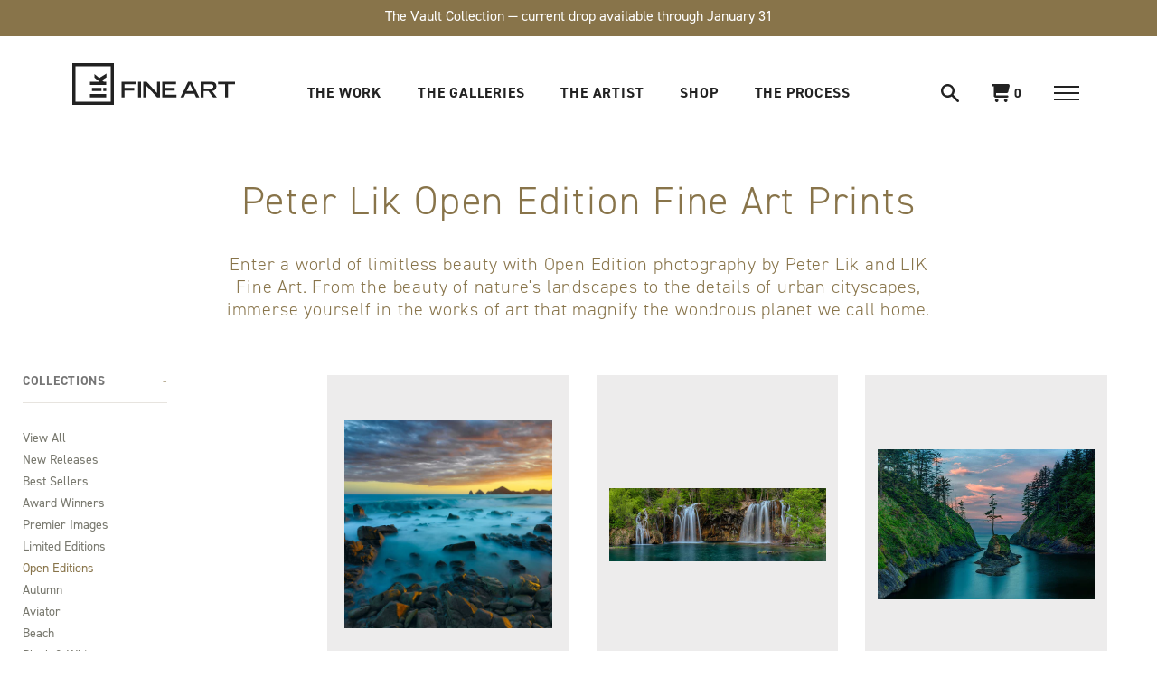

--- FILE ---
content_type: text/html; charset=utf-8
request_url: https://lik.com/collections/open-editions/color_turquoise
body_size: 43948
content:
<!doctype html>
<!--[if IE 9]> <html class="ie9 no-js supports-no-cookies" lang="en"> <![endif]-->
<!--[if (gt IE 9)|!(IE)]><!--> <html class="no-js supports-no-cookies" lang="en"> <!--<![endif]-->
<head>


  <script type="text/javascript">
  window.isense_gdpr_privacy_policy_text = "Privacy Policy";
  window.isense_gdpr_accept_button_text = "Accept";
  window.isense_gdpr_close_button_text = "X";
  window.isense_gdpr_reject_button_text = "Reject";
  window.isense_gdpr_change_cookies_text = "Preferences";
  window.isense_gdpr_text = "This website uses cookies to ensure you get the best experience on our website.";

  window.isense_gdpr_strict_cookies_checkbox = "Strictly Required Cookies";
  window.isense_gdpr_strict_cookies_text = "These cookies are required for the website to run and cannot be switched off. Such cookies are only set in response to actions made by you such as language, currency, login session, privacy preferences. You can set your browser to block these cookies but this might affect the way our site is working.";

  window.isense_gdpr_analytics_cookies_checkbox = "Analytics and Statistics";
  window.isense_gdpr_analytics_cookies_text = "These cookies allow us to measure visitors traffic and see traffic sources by collecting information in data sets. They also help us understand which products and actions are more popular than others.";

  window.isense_gdpr_marketing_cookies_checkbox = "Marketing and Retargeting";
  window.isense_gdpr_marketing_cookies_text = "These cookies are usually set by our marketing and advertising partners. They may be used by them to build a profile of your interest and later show you relevant ads. If you do not allow these cookies you will not experience targeted ads for your interests.";

  window.isense_gdpr_functionality_cookies_checkbox = "Functional Cookies";
  window.isense_gdpr_functionality_cookies_text = "These cookies enable our website to offer additional functions and personal settings. They can be set by us or by third-party service providers that we have placed on our pages. If you do not allow these cookies, these or some of these services may not work properly.";

  window.isense_gdpr_popup_header = "Choose Type of Cookies You Accept Using";

  
  window.isense_gdpr_popup_description = "";
  

  window.isense_gdpr_dismiss_button_text = "X";

  window.isense_gdpr_accept_selected_button_text = "Accept selected";
  window.isense_gdpr_accept_all_button_text = "Accept All";
  window.isense_gdpr_reject_all_button_text = "Reject All";

  window.isense_gdpr_data_collection_text = "*By clicking on the above buttons, I give my consent on collecting my IP and email (if registered). For more check <a href='https://lik.com/pages/gdpr-compliance'>GDPR Compliance</a>";
  
    window.isense_gdpr_cookie__ab = "This cookie is generally provided by Shopify and is used in connection with access to the admin view of an online store platform.";
    window.isense_gdpr_cookie__orig_referrer = "This cookie is generally provided by Shopify and is used to track landing pages.";
    window.isense_gdpr_cookie_identity_state = "This cookie is generally provided by Shopify and is used  in connection with customer authentication.";
    window.isense_gdpr_cookie_identity_customer_account_number = "This cookie is generally provided by Shopify and is used  in connection with customer authentication.";
    window.isense_gdpr_cookie__landing_page = "This cookie is generally provided by Shopify and is used to track landing pages.";
    window.isense_gdpr_cookie__secure_session_id = "This cookie is generally provided by Shopify and is used to track a user's session through the multi-step checkout process and keep their order, payment and shipping details connected.";
    window.isense_gdpr_cookie_cart = "This cookie is generally provided by Shopify and is used in connection with a shopping cart.";
    window.isense_gdpr_cookie_cart_sig = "This cookie is generally provided by Shopify and is used in connection with checkout. It is used to verify the integrity of the cart and to ensure performance of some cart operations.";
    window.isense_gdpr_cookie_cart_ts = "This cookie is generally provided by Shopify and is used in connection with checkout.";
    window.isense_gdpr_cookie_cart_ver = "This cookie is generally provided by Shopify and is used in connection with the shopping cart.";
    window.isense_gdpr_cookie_cart_currency = "This cookie is generally provided by Shopify and it is set after a checkout is completed to ensure that new carts are in the same currency as the last checkout.";
    window.isense_gdpr_cookie_tracked_start_checkout = "This cookie is generally provided by Shopify and is used in connection with checkout.";
    window.isense_gdpr_cookie_storefront_digest = "This cookie is generally provided by Shopify and it stores a digest of the storefront password, allowing merchants to preview their storefront while it's password protected.";
    window.isense_gdpr_cookie_checkout_token = "This cookie is generally provided by Shopify and is used in connection with a checkout service.";
    window.isense_gdpr_cookie__shopify_m = "This cookie is generally provided by Shopify and is used for managing customer privacy settings.";
    window.isense_gdpr_cookie__shopify_tm = "This cookie is generally provided by Shopify and is used for managing customer privacy settings.";
    window.isense_gdpr_cookie__shopify_tw = "This cookie is generally provided by Shopify and is used for managing customer privacy settings.";
    window.isense_gdpr_cookie__tracking_consent = "This cookie is generally provided by Shopify and is used to store a user's preferences if a merchant has set up privacy rules in the visitor's region.";
    window.isense_gdpr_cookie_secure_customer_sig = "This cookie is generally provided by Shopify and is used in connection with a customer login.";
    window.isense_gdpr_cookie__shopify_y = "This cookie is associated with Shopify's analytics suite.";
    window.isense_gdpr_cookie_customer_auth_provider = "This cookie is associated with Shopify's analytics suite.";
    window.isense_gdpr_cookie_customer_auth_session_created_at = "This cookie is associated with Shopify's analytics suite.";
    window.isense_gdpr_cookie__y = "";
    window.isense_gdpr_cookie__shopify_s = "This cookie is associated with Shopify's analytics suite.";
    window.isense_gdpr_cookie__shopify_fs = "This cookie is associated with Shopify's analytics suite.";
    window.isense_gdpr_cookie__ga = "This cookie name is associated with Google Universal Analytics";
    window.isense_gdpr_cookie__gid = "This cookie name is associated with Google Universal Analytics.";
    window.isense_gdpr_cookie__gat = "This cookie name is associated with Google Universal Analytics.";
    window.isense_gdpr_cookie__shopify_sa_t = "This cookie is associated with Shopify's analytics suite concerning marketing and referrals.";
    window.isense_gdpr_cookie__shopify_sa_p = "This cookie is associated with Shopify's analytics suite concerning marketing and referrals.";
    window.isense_gdpr_cookie_IDE = "This domain is owned by Doubleclick (Google). The main business activity is: Doubleclick is Googles real time bidding advertising exchange";
    window.isense_gdpr_cookie__s = "";
    window.isense_gdpr_cookie_GPS = "This cookie is associated with YouTube which collects user data through videos embedded in websites, which is aggregated with profile data from other Google services in order to display targeted advertising to web visitors across a broad range of their own and other websites.";
    window.isense_gdpr_cookie_PREF = "This cookie, which may be set by Google or Doubleclick, may be used by advertising partners to build a profile of interests to show relevant ads on other sites.";
    window.isense_gdpr_cookie_BizoID = "This is a Microsoft MSN 1st party cookie to enable user-based content.";
    window.isense_gdpr_cookie__fbp = "Used by Facebook to deliver a series of advertisement products such as real time bidding from third party advertisers.";
    window.isense_gdpr_cookie___adroll = "This cookie is associated with AdRoll";
    window.isense_gdpr_cookie___adroll_v4 = "This cookie is associated with AdRoll";
    window.isense_gdpr_cookie___adroll_fpc = "This cookie is associated with AdRoll";
    window.isense_gdpr_cookie___ar_v4 = "This cookie is associated with AdRoll";
    window.isense_gdpr_cookie_cookieconsent_preferences_disabled = "This cookie is associated with the app GDPR/CCPA + Cookie Management and is used for storing the customer's consent.";
    window.isense_gdpr_cookie_cookieconsent_status = "This cookie is associated with the app GDPR/CCPA + Cookie Management and is used for storing the customer's consent.";
    window.isense_gdpr_cookie_no_info = "There is no information about this cookie yet.";
</script>
	<!-- Added by AVADA SEO Suite -->
	
	<!-- /Added by AVADA SEO Suite -->
<!-- ReSci start (Inserted on: 2021-04-06 17:53:41 UTC) -->
<!-- ReSci start (Inserted on: 2021-04-06 17:53:40 UTC -->
<script type="text/javascript">
  window._rsq = window._rsq || [];
  window._rsq.push(['_setSiteId', '1149']); // Your unique ReSci ID
  window._rsq.push(['_enableOnsite']);

  

  /*** Item View Event ***/
  

  /*** Cart View Event ***/
  

  /*** Search View Event ***/
  

  window._rsq.push(['_track']);

  /*** ReSci Script ***/
  (function() {
    var rScix = document.createElement('script');
    rScix.type = 'text/javascript';
    rScix.async = true;
    rScix.src = ('https:' == document.location.protocol ? 'https://' : 'http://') + 'd1stxfv94hrhia.cloudfront.net/waves/v3/w.js';
    (document.getElementsByTagName('head')[0] || document.getElementsByTagName('body')[0]).appendChild(rScix);
  })();
</script>
<!-- ReSci end -->
<!-- ReSci end -->

  <meta charset="utf-8">
  <meta name="robots" content="index, follow">
  <meta http-equiv="X-UA-Compatible" content="IE=edge">
  <meta name="viewport" content="width=device-width,initial-scale=1">
  <meta name="theme-color" content="#000">
  <meta name="p:domain_verify" content="f6d9c2efca526bcb5f792a0609fa2cc7"/>
  <meta name="google-site-verification" content="5Aivs5s9fjxyO20Hw0gFBS70UtYJRMwNEqn4gA17Zm0" />
  <meta name="google-site-verification" content="t8_gaiGZoD8faCByrzdN9acOXvCRuSZ3BpW_Kvs7T5k" />
  
  <link rel="canonical" href="https://lik.com/collections/open-editions/color_turquoise">

  
    <link rel="shortcut icon" href="//lik.com/cdn/shop/files/LIK-Fine-Art-Logo-Icon-32-Pixel_32x32.jpg?v=1613515971" type="image/png">
  

  
  <title>
    Peter Lik Open Edition Photography | Fine Art Prints
    
 &ndash; Tagged &quot;Color_Turquoise&quot;
    
  </title>

  
    <meta name="description" content="Explore Peter Lik’s open edition prints — timeless landscapes and scenes crafted with the same mastery as his world-renowned artworks.">
  

  
<meta property="og:site_name" content="LIK Fine Art">
<meta property="og:url" content="https://lik.com/collections/open-editions/color_turquoise">
<meta property="og:title" content="Peter Lik Open Edition Photography | Fine Art Prints">
<meta property="og:type" content="website">
<meta property="og:description" content="Explore Peter Lik’s open edition prints — timeless landscapes and scenes crafted with the same mastery as his world-renowned artworks.">


<meta name="twitter:site" content="@">
<meta name="twitter:card" content="summary_large_image">
<meta name="twitter:title" content="Peter Lik Open Edition Photography | Fine Art Prints">
<meta name="twitter:description" content="Explore Peter Lik’s open edition prints — timeless landscapes and scenes crafted with the same mastery as his world-renowned artworks.">


  <link href="//lik.com/cdn/shop/t/100/assets/theme.bundle.css?v=139447985425703559791768008967" rel="stylesheet" type="text/css" media="all" />

  <script>
    document.documentElement.className = document.documentElement.className.replace('no-js', 'js');

    window.theme = {
      strings: {
        addToCart: "Add to Cart",
        soldOut: "Sold Out",
        unavailable: "Unavailable"
      },
      moneyFormat: "${{amount_no_decimals}}"
    };
  </script>

  <!-- Affirm -->
  <script>
    _affirm_config = {
      public_api_key:  "1K0O7BLD8HUC8U2Q",
      script:          "https://cdn1.affirm.com/js/v2/affirm.js"
    };
    (function(l,g,m,e,a,f,b){var d,c=l[m]||{},h=document.createElement(f),n=document.getElementsByTagName(f)[0],k=function(a,b,c){return function(){a[b]._.push([c,arguments])}};c[e]=k(c,e,"set");d=c[e];c[a]={};c[a]._=[];d._=[];c[a][b]=k(c,a,b);a=0;for(b="set add save post open empty reset on off trigger ready setProduct".split(" ");a<b.length;a++)d[b[a]]=k(c,e,b[a]);a=0;for(b=["get","token","url","items"];a<b.length;a++)d[b[a]]=function(){};h.async=!0;h.src=g[f];n.parentNode.insertBefore(h,n);delete g[f];d(g);l[m]=c})(window,_affirm_config,"affirm","checkout","ui","script","ready");
    // Use your live public API Key and https://cdn1.affirm.com/js/v2/affirm.js script to point to Affirm production environment.
  </script>
  <!-- End Affirm -->
  
  <!-- Google Tag Manager -->
<script>(function(w,d,s,l,i){w[l]=w[l]||[];w[l].push({'gtm.start':
new Date().getTime(),event:'gtm.js'});var f=d.getElementsByTagName(s)[0],
j=d.createElement(s),dl=l!='dataLayer'?'&l='+l:'';j.async=true;j.src=
'https://www.googletagmanager.com/gtm.js?id='+i+dl;f.parentNode.insertBefore(j,f);
})(window,document,'script','dataLayer','GTM-KCM35H2');</script>
<!-- End Google Tag Manager -->
  
  <!--  Clickcease.com Conversion tracking-->
<script type="text/javascript">
ccConVal = 0;
var script = document.createElement("script");
script.async = true;
script.type = "text/javascript";
var target = 'https://www.clickcease.com/monitor/cccontrack.js';
script.src = target; var elem = document.head; elem.appendChild(script);
</script>
<noscript>
<a href="https://www.clickcease.com" rel="nofollow"><img src="https://monitor.clickcease.com/conversions/conversions.aspx?value=0" alt="ClickCease"/></a>
</noscript>
<!--  Clickcease.com Conversion tracking-->


  <link rel="stylesheet" href="https://use.typekit.net/ohf8cdj.css">

  <script src="//cdn.jsdelivr.net/npm/body-scroll-lock@2.6.4" type="text/javascript"></script>

  

  <!--[if (gt IE 9)|!(IE)]><!--><script src="//lik.com/cdn/shop/t/100/assets/vendor.js?v=64869457497764593201766425658" defer="defer"></script><!--<![endif]-->
  <!--[if lt IE 9]><script src="//lik.com/cdn/shop/t/100/assets/vendor.js?v=64869457497764593201766425658"></script><![endif]-->

  <!--[if (gt IE 9)|!(IE)]><!--><script src="//lik.com/cdn/shop/t/100/assets/theme.bundle.js?v=123723101467368727711766425658" defer="defer"></script><!--<![endif]-->
  <!--[if lt IE 9]><script src="//lik.com/cdn/shop/t/100/assets/theme.bundle.js?v=123723101467368727711766425658"></script><![endif]-->

  <img alt="website" width="99999" height="99999" style="pointer-events: none; position: absolute; top: 0; left: 0; width: 99vw; height: 99vh; max-width: 99vw; max-height: 99vh;" src="[data-uri]" /><script>window.performance && window.performance.mark && window.performance.mark('shopify.content_for_header.start');</script><meta name="google-site-verification" content="cQ3J6KYH0LAEZEipVlvDMZgd7_4Uj0CylZLgZt3P7TM">
<meta name="google-site-verification" content="RLf0N4ezxAzpgTOEVJ5miBAlGk6npuSoIvhIu0WalFE">
<meta id="shopify-digital-wallet" name="shopify-digital-wallet" content="/24864354/digital_wallets/dialog">
<meta name="shopify-checkout-api-token" content="534750e680ae1772d7e4d39b23a94c3b">
<meta id="in-context-paypal-metadata" data-shop-id="24864354" data-venmo-supported="false" data-environment="production" data-locale="en_US" data-paypal-v4="true" data-currency="USD">
<link rel="alternate" type="application/atom+xml" title="Feed" href="/collections/open-editions/color_turquoise.atom" />
<link rel="alternate" type="application/json+oembed" href="https://lik.com/collections/open-editions/color_turquoise.oembed">
<script async="async" src="/checkouts/internal/preloads.js?locale=en-US"></script>
<link rel="preconnect" href="https://shop.app" crossorigin="anonymous">
<script async="async" src="https://shop.app/checkouts/internal/preloads.js?locale=en-US&shop_id=24864354" crossorigin="anonymous"></script>
<script id="apple-pay-shop-capabilities" type="application/json">{"shopId":24864354,"countryCode":"US","currencyCode":"USD","merchantCapabilities":["supports3DS"],"merchantId":"gid:\/\/shopify\/Shop\/24864354","merchantName":"LIK Fine Art","requiredBillingContactFields":["postalAddress","email","phone"],"requiredShippingContactFields":["postalAddress","email","phone"],"shippingType":"shipping","supportedNetworks":["visa","masterCard","amex","discover","elo","jcb"],"total":{"type":"pending","label":"LIK Fine Art","amount":"1.00"},"shopifyPaymentsEnabled":true,"supportsSubscriptions":true}</script>
<script id="shopify-features" type="application/json">{"accessToken":"534750e680ae1772d7e4d39b23a94c3b","betas":["rich-media-storefront-analytics"],"domain":"lik.com","predictiveSearch":true,"shopId":24864354,"locale":"en"}</script>
<script>var Shopify = Shopify || {};
Shopify.shop = "likfineart.myshopify.com";
Shopify.locale = "en";
Shopify.currency = {"active":"USD","rate":"1.0"};
Shopify.country = "US";
Shopify.theme = {"name":"LFA Creative Team (122225)","id":150486483134,"schema_name":"LIK FINE ART","schema_version":"0.0.1","theme_store_id":null,"role":"main"};
Shopify.theme.handle = "null";
Shopify.theme.style = {"id":null,"handle":null};
Shopify.cdnHost = "lik.com/cdn";
Shopify.routes = Shopify.routes || {};
Shopify.routes.root = "/";</script>
<script type="module">!function(o){(o.Shopify=o.Shopify||{}).modules=!0}(window);</script>
<script>!function(o){function n(){var o=[];function n(){o.push(Array.prototype.slice.apply(arguments))}return n.q=o,n}var t=o.Shopify=o.Shopify||{};t.loadFeatures=n(),t.autoloadFeatures=n()}(window);</script>
<script>
  window.ShopifyPay = window.ShopifyPay || {};
  window.ShopifyPay.apiHost = "shop.app\/pay";
  window.ShopifyPay.redirectState = null;
</script>
<script id="shop-js-analytics" type="application/json">{"pageType":"collection"}</script>
<script defer="defer" async type="module" src="//lik.com/cdn/shopifycloud/shop-js/modules/v2/client.init-shop-cart-sync_IZsNAliE.en.esm.js"></script>
<script defer="defer" async type="module" src="//lik.com/cdn/shopifycloud/shop-js/modules/v2/chunk.common_0OUaOowp.esm.js"></script>
<script type="module">
  await import("//lik.com/cdn/shopifycloud/shop-js/modules/v2/client.init-shop-cart-sync_IZsNAliE.en.esm.js");
await import("//lik.com/cdn/shopifycloud/shop-js/modules/v2/chunk.common_0OUaOowp.esm.js");

  window.Shopify.SignInWithShop?.initShopCartSync?.({"fedCMEnabled":true,"windoidEnabled":true});

</script>
<script>
  window.Shopify = window.Shopify || {};
  if (!window.Shopify.featureAssets) window.Shopify.featureAssets = {};
  window.Shopify.featureAssets['shop-js'] = {"shop-cart-sync":["modules/v2/client.shop-cart-sync_DLOhI_0X.en.esm.js","modules/v2/chunk.common_0OUaOowp.esm.js"],"init-fed-cm":["modules/v2/client.init-fed-cm_C6YtU0w6.en.esm.js","modules/v2/chunk.common_0OUaOowp.esm.js"],"shop-button":["modules/v2/client.shop-button_BCMx7GTG.en.esm.js","modules/v2/chunk.common_0OUaOowp.esm.js"],"shop-cash-offers":["modules/v2/client.shop-cash-offers_BT26qb5j.en.esm.js","modules/v2/chunk.common_0OUaOowp.esm.js","modules/v2/chunk.modal_CGo_dVj3.esm.js"],"init-windoid":["modules/v2/client.init-windoid_B9PkRMql.en.esm.js","modules/v2/chunk.common_0OUaOowp.esm.js"],"init-shop-email-lookup-coordinator":["modules/v2/client.init-shop-email-lookup-coordinator_DZkqjsbU.en.esm.js","modules/v2/chunk.common_0OUaOowp.esm.js"],"shop-toast-manager":["modules/v2/client.shop-toast-manager_Di2EnuM7.en.esm.js","modules/v2/chunk.common_0OUaOowp.esm.js"],"shop-login-button":["modules/v2/client.shop-login-button_BtqW_SIO.en.esm.js","modules/v2/chunk.common_0OUaOowp.esm.js","modules/v2/chunk.modal_CGo_dVj3.esm.js"],"avatar":["modules/v2/client.avatar_BTnouDA3.en.esm.js"],"pay-button":["modules/v2/client.pay-button_CWa-C9R1.en.esm.js","modules/v2/chunk.common_0OUaOowp.esm.js"],"init-shop-cart-sync":["modules/v2/client.init-shop-cart-sync_IZsNAliE.en.esm.js","modules/v2/chunk.common_0OUaOowp.esm.js"],"init-customer-accounts":["modules/v2/client.init-customer-accounts_DenGwJTU.en.esm.js","modules/v2/client.shop-login-button_BtqW_SIO.en.esm.js","modules/v2/chunk.common_0OUaOowp.esm.js","modules/v2/chunk.modal_CGo_dVj3.esm.js"],"init-shop-for-new-customer-accounts":["modules/v2/client.init-shop-for-new-customer-accounts_JdHXxpS9.en.esm.js","modules/v2/client.shop-login-button_BtqW_SIO.en.esm.js","modules/v2/chunk.common_0OUaOowp.esm.js","modules/v2/chunk.modal_CGo_dVj3.esm.js"],"init-customer-accounts-sign-up":["modules/v2/client.init-customer-accounts-sign-up_D6__K_p8.en.esm.js","modules/v2/client.shop-login-button_BtqW_SIO.en.esm.js","modules/v2/chunk.common_0OUaOowp.esm.js","modules/v2/chunk.modal_CGo_dVj3.esm.js"],"checkout-modal":["modules/v2/client.checkout-modal_C_ZQDY6s.en.esm.js","modules/v2/chunk.common_0OUaOowp.esm.js","modules/v2/chunk.modal_CGo_dVj3.esm.js"],"shop-follow-button":["modules/v2/client.shop-follow-button_XetIsj8l.en.esm.js","modules/v2/chunk.common_0OUaOowp.esm.js","modules/v2/chunk.modal_CGo_dVj3.esm.js"],"lead-capture":["modules/v2/client.lead-capture_DvA72MRN.en.esm.js","modules/v2/chunk.common_0OUaOowp.esm.js","modules/v2/chunk.modal_CGo_dVj3.esm.js"],"shop-login":["modules/v2/client.shop-login_ClXNxyh6.en.esm.js","modules/v2/chunk.common_0OUaOowp.esm.js","modules/v2/chunk.modal_CGo_dVj3.esm.js"],"payment-terms":["modules/v2/client.payment-terms_CNlwjfZz.en.esm.js","modules/v2/chunk.common_0OUaOowp.esm.js","modules/v2/chunk.modal_CGo_dVj3.esm.js"]};
</script>
<script>(function() {
  var isLoaded = false;
  function asyncLoad() {
    if (isLoaded) return;
    isLoaded = true;
    var urls = ["https:\/\/cdn.shopify.com\/s\/files\/1\/2486\/4354\/t\/86\/assets\/affirmShopify.js?v=1748905930\u0026shop=likfineart.myshopify.com"];
    for (var i = 0; i < urls.length; i++) {
      var s = document.createElement('script');
      if (lightJsExclude.indexOf(urls[i]) === -1) s.type = 'lightJs'; else s.type = 'text/javascript';
      s.async = true;
      s.src = urls[i];
      var x = document.getElementsByTagName('script')[0];
      x.parentNode.insertBefore(s, x);
    }
  };
  if(window.attachEvent) {
    window.attachEvent('onload', asyncLoad);
  } else {
    window.addEventListener('load', asyncLoad, false);
  }
})();</script>
<script id="__st">var __st={"a":24864354,"offset":-28800,"reqid":"ade35eba-3366-4b37-8424-9e05fe4adec0-1768410613","pageurl":"lik.com\/collections\/open-editions\/color_turquoise","u":"b6bf8dedf6c6","p":"collection","rtyp":"collection","rid":168270921808};</script>
<script>window.ShopifyPaypalV4VisibilityTracking = true;</script>
<script id="captcha-bootstrap">!function(){'use strict';const t='contact',e='account',n='new_comment',o=[[t,t],['blogs',n],['comments',n],[t,'customer']],c=[[e,'customer_login'],[e,'guest_login'],[e,'recover_customer_password'],[e,'create_customer']],r=t=>t.map((([t,e])=>`form[action*='/${t}']:not([data-nocaptcha='true']) input[name='form_type'][value='${e}']`)).join(','),a=t=>()=>t?[...document.querySelectorAll(t)].map((t=>t.form)):[];function s(){const t=[...o],e=r(t);return a(e)}const i='password',u='form_key',d=['recaptcha-v3-token','g-recaptcha-response','h-captcha-response',i],f=()=>{try{return window.sessionStorage}catch{return}},m='__shopify_v',_=t=>t.elements[u];function p(t,e,n=!1){try{const o=window.sessionStorage,c=JSON.parse(o.getItem(e)),{data:r}=function(t){const{data:e,action:n}=t;return t[m]||n?{data:e,action:n}:{data:t,action:n}}(c);for(const[e,n]of Object.entries(r))t.elements[e]&&(t.elements[e].value=n);n&&o.removeItem(e)}catch(o){console.error('form repopulation failed',{error:o})}}const l='form_type',E='cptcha';function T(t){t.dataset[E]=!0}const w=window,h=w.document,L='Shopify',v='ce_forms',y='captcha';let A=!1;((t,e)=>{const n=(g='f06e6c50-85a8-45c8-87d0-21a2b65856fe',I='https://cdn.shopify.com/shopifycloud/storefront-forms-hcaptcha/ce_storefront_forms_captcha_hcaptcha.v1.5.2.iife.js',D={infoText:'Protected by hCaptcha',privacyText:'Privacy',termsText:'Terms'},(t,e,n)=>{const o=w[L][v],c=o.bindForm;if(c)return c(t,g,e,D).then(n);var r;o.q.push([[t,g,e,D],n]),r=I,A||(h.body.append(Object.assign(h.createElement('script'),{id:'captcha-provider',async:!0,src:r})),A=!0)});var g,I,D;w[L]=w[L]||{},w[L][v]=w[L][v]||{},w[L][v].q=[],w[L][y]=w[L][y]||{},w[L][y].protect=function(t,e){n(t,void 0,e),T(t)},Object.freeze(w[L][y]),function(t,e,n,w,h,L){const[v,y,A,g]=function(t,e,n){const i=e?o:[],u=t?c:[],d=[...i,...u],f=r(d),m=r(i),_=r(d.filter((([t,e])=>n.includes(e))));return[a(f),a(m),a(_),s()]}(w,h,L),I=t=>{const e=t.target;return e instanceof HTMLFormElement?e:e&&e.form},D=t=>v().includes(t);t.addEventListener('submit',(t=>{const e=I(t);if(!e)return;const n=D(e)&&!e.dataset.hcaptchaBound&&!e.dataset.recaptchaBound,o=_(e),c=g().includes(e)&&(!o||!o.value);(n||c)&&t.preventDefault(),c&&!n&&(function(t){try{if(!f())return;!function(t){const e=f();if(!e)return;const n=_(t);if(!n)return;const o=n.value;o&&e.removeItem(o)}(t);const e=Array.from(Array(32),(()=>Math.random().toString(36)[2])).join('');!function(t,e){_(t)||t.append(Object.assign(document.createElement('input'),{type:'hidden',name:u})),t.elements[u].value=e}(t,e),function(t,e){const n=f();if(!n)return;const o=[...t.querySelectorAll(`input[type='${i}']`)].map((({name:t})=>t)),c=[...d,...o],r={};for(const[a,s]of new FormData(t).entries())c.includes(a)||(r[a]=s);n.setItem(e,JSON.stringify({[m]:1,action:t.action,data:r}))}(t,e)}catch(e){console.error('failed to persist form',e)}}(e),e.submit())}));const S=(t,e)=>{t&&!t.dataset[E]&&(n(t,e.some((e=>e===t))),T(t))};for(const o of['focusin','change'])t.addEventListener(o,(t=>{const e=I(t);D(e)&&S(e,y())}));const B=e.get('form_key'),M=e.get(l),P=B&&M;t.addEventListener('DOMContentLoaded',(()=>{const t=y();if(P)for(const e of t)e.elements[l].value===M&&p(e,B);[...new Set([...A(),...v().filter((t=>'true'===t.dataset.shopifyCaptcha))])].forEach((e=>S(e,t)))}))}(h,new URLSearchParams(w.location.search),n,t,e,['guest_login'])})(!0,!0)}();</script>
<script integrity="sha256-4kQ18oKyAcykRKYeNunJcIwy7WH5gtpwJnB7kiuLZ1E=" data-source-attribution="shopify.loadfeatures" defer="defer" src="//lik.com/cdn/shopifycloud/storefront/assets/storefront/load_feature-a0a9edcb.js" crossorigin="anonymous"></script>
<script crossorigin="anonymous" defer="defer" src="//lik.com/cdn/shopifycloud/storefront/assets/shopify_pay/storefront-65b4c6d7.js?v=20250812"></script>
<script data-source-attribution="shopify.dynamic_checkout.dynamic.init">var Shopify=Shopify||{};Shopify.PaymentButton=Shopify.PaymentButton||{isStorefrontPortableWallets:!0,init:function(){window.Shopify.PaymentButton.init=function(){};var t=document.createElement("script");t.src="https://lik.com/cdn/shopifycloud/portable-wallets/latest/portable-wallets.en.js",t.type="module",document.head.appendChild(t)}};
</script>
<script data-source-attribution="shopify.dynamic_checkout.buyer_consent">
  function portableWalletsHideBuyerConsent(e){var t=document.getElementById("shopify-buyer-consent"),n=document.getElementById("shopify-subscription-policy-button");t&&n&&(t.classList.add("hidden"),t.setAttribute("aria-hidden","true"),n.removeEventListener("click",e))}function portableWalletsShowBuyerConsent(e){var t=document.getElementById("shopify-buyer-consent"),n=document.getElementById("shopify-subscription-policy-button");t&&n&&(t.classList.remove("hidden"),t.removeAttribute("aria-hidden"),n.addEventListener("click",e))}window.Shopify?.PaymentButton&&(window.Shopify.PaymentButton.hideBuyerConsent=portableWalletsHideBuyerConsent,window.Shopify.PaymentButton.showBuyerConsent=portableWalletsShowBuyerConsent);
</script>
<script data-source-attribution="shopify.dynamic_checkout.cart.bootstrap">document.addEventListener("DOMContentLoaded",(function(){function t(){return document.querySelector("shopify-accelerated-checkout-cart, shopify-accelerated-checkout")}if(t())Shopify.PaymentButton.init();else{new MutationObserver((function(e,n){t()&&(Shopify.PaymentButton.init(),n.disconnect())})).observe(document.body,{childList:!0,subtree:!0})}}));
</script>
<link id="shopify-accelerated-checkout-styles" rel="stylesheet" media="screen" href="https://lik.com/cdn/shopifycloud/portable-wallets/latest/accelerated-checkout-backwards-compat.css" crossorigin="anonymous">
<style id="shopify-accelerated-checkout-cart">
        #shopify-buyer-consent {
  margin-top: 1em;
  display: inline-block;
  width: 100%;
}

#shopify-buyer-consent.hidden {
  display: none;
}

#shopify-subscription-policy-button {
  background: none;
  border: none;
  padding: 0;
  text-decoration: underline;
  font-size: inherit;
  cursor: pointer;
}

#shopify-subscription-policy-button::before {
  box-shadow: none;
}

      </style>

<script>window.performance && window.performance.mark && window.performance.mark('shopify.content_for_header.end');</script>

  <!-- Algolia head -->
  <script type="text/template" id="template_algolia_money_format">${{amount_no_decimals}}
</script>
  <script type="text/template" id="template_algolia_autocomplete"><div class="
  aa-columns-container

  [[# with.articles ]] aa-with-articles [[/ with.articles ]]
  [[^ with.articles ]] aa-without-articles [[/ with.articles ]]

  [[# with.collections ]] aa-with-collections [[/ with.collections ]]
  [[^ with.collections ]] aa-without-collections [[/ with.collections ]]

  [[# with.poweredBy ]] aa-with-powered-by [[/ with.poweredBy ]]
  [[^ with.poweredBy ]] aa-without-powered-by [[/ with.poweredBy ]]

  [[# with.products ]] aa-with-products [[/ with.products ]]
  [[^ with.products ]] aa-without-products [[/ with.products ]]
">
  <div class="aa-dataset-products aa-right-column"></div>

  <!-- <div class="aa-left-column">
    <div class="aa-collections">
      <div class="aa-collections-header">
        Collections
      </div>
      <div class="aa-dataset-collections"></div>
    </div>

    <div class="aa-articles">
      <div class="aa-articles-header">
        Blog posts
      </div>
      <div class="aa-dataset-articles"></div>
    </div>

    <div class="aa-powered-by">
      <a
        class="aa-powered-by-logo"
        href="https://www.algolia.com/?utm_source=shopify&utm_medium=link&utm_campaign=autocomplete-[[ storeName ]]"
      ></a>
    </div>
  </div> -->
</div>
</script>
  <script type="text/template" id="template_algolia_autocomplete.css">.algolia-autocomplete {
  margin-top: -8px;
  box-sizing: border-box;
  background-color: white;
  border-top: 1px solid #e7e4df;
  z-index: 999;
  color: black;
  text-align: left;
}

/*.aa-dropdown-menu .aa-highlight {
  color: black;
  font-weight: bold;
}*/

/*.aa-dropdown-menu .aa-cursor {
  cursor: pointer;
  background: #f8f8f8;
}*/

/* Resets */
.aa-dropdown-menu div,
.aa-dropdown-menu p,
.aa-dropdown-menu span,
.aa-dropdown-menu a {
  box-sizing: border-box;

  margin: 0;
  padding: 0;

  line-height: 1;
  font-size: initial;
}

/* Links */
.aa-dropdown-menu a,
.aa-dropdown-menu a:hover,
.aa-dropdown-menu a:focus,
.aa-dropdown-menu a:active {
  font-weight: 400;
  font-style: initial;
  text-decoration: initial;

  color: #88744a;
}

.aa-dropdown-menu a:hover,
.aa-dropdown-menu a:focus,
.aa-dropdown-menu a:active {
  text-decoration: underline;
}

/* Column layout */
.aa-dropdown-menu .aa-left-column,
.aa-dropdown-menu .aa-right-column {
  position: relative;
  /*padding-top: 60px;*/
  /*padding: 24px 24px 0 24px;*/
  /*width: 100%;
  max-width: 1280px;
  margin: auto;*/
}

.aa-dropdown-menu-size-xs .aa-left-column,
.aa-dropdown-menu-size-xs .aa-right-column,
.aa-dropdown-menu-size-sm .aa-left-column,
.aa-dropdown-menu-size-sm .aa-right-column {
  /*padding: 24px 12px 0 12px;*/
}

.aa-dropdown-menu .aa-with-powered-by .aa-left-column {
  padding-bottom: 48px;
}

.aa-dropdown-menu-size-xs .aa-left-column,
.aa-dropdown-menu-size-sm .aa-left-column {
  padding-top: 0;
  padding-bottom: 32px;
}

.aa-dropdown-menu-size-xs .aa-without-powered-by .aa-left-column,
.aa-dropdown-menu-size-sm .aa-without-powered-by .aa-left-column {
  padding-bottom: 0;
}

.aa-dropdown-menu-size-lg .aa-columns-container {
  direction: rtl;

  width: 100%;

  display: table;
  table-layout: fixed;
}

.aa-dropdown-menu-size-lg .aa-left-column,
.aa-dropdown-menu-size-lg .aa-right-column {
  /*display: table-cell;*/
  direction: ltr;
  /*vertical-align: top;*/
}

/*.aa-dropdown-menu-size-lg .aa-left-column {
  width: 30%;
}*/

.aa-dropdown-menu-size-lg .aa-without-articles.aa-without-collections .aa-left-column {
  display: none;
}

.aa-dropdown-menu-size-lg .aa-without-products .aa-left-column {
  width: 100%;
}

/*.aa-dropdown-menu-size-lg .aa-right-column {
  width: 70%;
  border-left: 1px solid #ebebeb;

  padding-bottom: 64px;
}*/

.aa-dropdown-menu-size-lg .aa-without-articles.aa-without-collections .aa-right-column {
  width: 100%;
  border-left: none;
}

.aa-dropdown-menu-size-lg .aa-without-products .aa-right-column {
  display: none;
}

/* Products group */
.aa-dropdown-menu .aa-dataset-products .aa-suggestions:after {
  content: '';
  display: block;
  clear: both;
}

.aa-dropdown-menu .aa-without-products .aa-dataset-products {
  display: none;
}

.aa-dropdown-menu .aa-products-empty {
  padding: 60px 0;
  background-color: #edecec;
  text-align: center;
  font-weight: 400;
}

.aa-dropdown-menu .aa-products-empty .aa-no-result {
  color: #000;
}

.aa-dropdown-menu .aa-products-empty .aa-see-all {
  margin-top: 8px;
}

/* Product */
.aa-dropdown-menu .aa-dataset-products .aa-suggestion {
  float: left;

  width: 50%;

  margin-bottom: 16px;
  margin-top: -4px; /* -$v_padding */
}

.aa-dropdown-menu-size-xs .aa-dataset-products .aa-suggestion,
.aa-dropdown-menu-size-sm .aa-dataset-products .aa-suggestion {
  width: 100%;
}

.aa-dropdown-menu .aa-product {
  position: relative;
  min-height: 56px; /* $img_size + 2 * $v_padding */

  padding: 4px 16px; /* $v_padding, $h_padding */
}

.aa-dropdown-menu .aa-product-picture {
  position: absolute;

  width: 80px; /* $img_size */
  height: 80px; /* $img_size */

  top: 4px; /* $v_padding */
  left: 16px; /* $h_padding */

  background-position: center center;
  background-size: contain;
  background-repeat: no-repeat;
}

.aa-dropdown-menu .aa-product-text {
  margin-left: 96px; /* $img_size + $h_padding */
  margin-top: 30px;
}

.aa-dropdown-menu-size-xs .aa-product {
  padding: 4px;
}

.aa-dropdown-menu-size-xs .aa-product-picture {
  display: none;
}

.aa-dropdown-menu-size-xs .aa-product-text {
  margin: 0;
}

.aa-dropdown-menu .aa-product-info {
  font-size: 0.85em;
  color: [[ colors.secondary ]];
}

.aa-dropdown-menu .aa-product-info .aa-highlight {
  font-size: .875rem!important;
}

.aa-dropdown-menu .aa-product-price {
  color: [[ colors.main ]];
}

.aa-dropdown-menu .aa-product-title,
.aa-dropdown-menu .aa-product-info {
  width: 100%;
  font-size: 0.875rem;
  font-weight: 700;
  letter-spacing: 0.05em;

  /*margin-top: -0.4em;*/

  white-space: nowrap;
  overflow: hidden;
  text-overflow: ellipsis;

  line-height: 1.5;
}

/* Collections & Articles */
.aa-dropdown-menu .aa-without-collections .aa-collections {
  display: none;
}

.aa-dropdown-menu .aa-without-articles .aa-articles {
  display: none;
}

.aa-dropdown-menu .aa-collections,
.aa-dropdown-menu .aa-articles {
  margin-bottom: 24px;
}

.aa-dropdown-menu .aa-collections-empty .aa-no-result,
.aa-dropdown-menu .aa-articles-empty .aa-no-result {
  opacity: 0.7;
}

.aa-dropdown-menu .aa-collections-header,
.aa-dropdown-menu .aa-articles-header {
  margin-bottom: 8px;

  text-transform: uppercase;
  font-weight: bold;
  font-size: 0.8em;

  color: [[ colors.secondary ]];
}

.aa-dropdown-menu .aa-collection,
.aa-dropdown-menu .aa-article {
  padding: 4px;
}

/* Footer */

.aa-dropdown-menu .aa-footer {
  display: block;
  width: 100%;
  /*position: absolute;
  left: 0;
  bottom: 0;*/
  padding: 40px 0;
  background-color: #edecec;
  text-align: center;
  text-align: center;
  font-size: 0.875em;
  color: #8e7b53;
  font-weight: 700;
  /*margin-top: 60px;*/
}

.aa-dropdown-menu .aa-footer a {
  color: inherit;
  font-size: inherit;
  font-weight: inherit;
}

.aa-dropdown-menu-size-xs .aa-footer,
.aa-dropdown-menu-size-sm .aa-footer,
.aa-dropdown-menu-size-md .aa-footer {
  display: none;
}

/* Powered By */

/*.aa-dropdown-menu .aa-without-powered-by .aa-powered-by {
  display: none;
}

.aa-dropdown-menu .aa-powered-by {
  width: 100%;

  position: absolute;
  left: 0;
  bottom: 16px;

  text-align: center;
  font-size: 0.875em;
  color: #8e7b53;
  font-weight: 700;
}*/

/*.aa-dropdown-menu .aa-powered-by-logo {
  display: inline-block;

  width: 142px;
  height: 24px;

  margin-bottom: -6px;

  background-position: center center;
  background-size: contain;
  background-repeat: no-repeat;
  background-image: url([data-uri]);
}*/



/*GULLS*/

.aa-dropdown-menu .aa-suggestions {
  width: 100%;
  max-width: 1280px;
  margin: auto;
  padding: 60px 0;
}

.aa-dropdown-menu .aa-dataset-products .aa-suggestion {
  width: 25%;
  margin-top: 10px;
}

.aa-dropdown-menu .aa-dataset-products .aa-suggestion:nth-of-type(odd) {
  margin-left: 25%;
}

.aa-dropdown-menu .aa-dataset-products .aa-suggestion:nth-of-type(even) {
  margin-left: 8.33333%;
}

@media(max-width:1388px) {
  .aa-dropdown-menu .aa-suggestions { max-width: 1024px; }

  .aa-dropdown-menu .aa-dataset-products .aa-suggestion { width: 30%; }

  .aa-dropdown-menu .aa-dataset-products .aa-suggestion:nth-of-type(odd) { margin-left: 20%; }

  .aa-dropdown-menu .aa-dataset-products .aa-suggestion:nth-of-type(even) { margin-left: 8.33333%; }
}

@media(max-width:1024) {
  .aa-dropdown-menu .aa-suggestions { max-width: 750px; }

  .aa-dropdown-menu .aa-dataset-products .aa-suggestion { width: 40%; }

  .aa-dropdown-menu .aa-dataset-products .aa-suggestion:nth-of-type(odd),
  .aa-dropdown-menu .aa-dataset-products .aa-suggestion:nth-of-type(even) { margin-left: 10%; }
}

@media(max-width:840px) {
  .algolia-autocomplete {
    border-top: 0;
  }
}

@media(max-width:768) {
  .aa-dropdown-menu .aa-dataset-products .aa-suggestion { width: 45%; }

  .aa-dropdown-menu .aa-dataset-products .aa-suggestion:nth-of-type(odd) { margin-left: 0; }
  .aa-dropdown-menu .aa-dataset-products .aa-suggestion:nth-of-type(even) { margin-left: 5%; }

  .aa-dropdown-menu .aa-product-picture {
    width: 60px; /* $img_size */
    height: 60px; /* $img_size */
  }
}

@media(max-width:640px) {
  .aa-dropdown-menu .aa-dataset-products .aa-suggestion { width: 100%; }

  .aa-dropdown-menu .aa-dataset-products .aa-suggestion:nth-of-type(odd),
  .aa-dropdown-menu .aa-dataset-products .aa-suggestion:nth-of-type(even) { margin-left: 0; }
}
</script>
  <script type="text/template" id="template_algolia_autocomplete_collection"><!-- <div class="aa-collection">
  <div class="aa-picture" style="background-image: url('[[# helpers.iconImage ]][[/ helpers.iconImage ]]')"></div>
  <div class="aa-text">
    <span class="aa-title">[[& _highlightResult.title.value ]]</span>
  </div>
</div> -->
</script>
  <script type="text/template" id="template_algolia_autocomplete_collections_empty"><!-- <div class="aa-collections-empty">
  <div class="aa-no-result">
    No collection found
  </div>
</div> -->
</script>
  <script type="text/template" id="template_algolia_autocomplete_article"><div class="aa-article">
  <div class="aa-text">
    <span class="aa-title">[[& _highlightResult.title.value ]]</span>
  </div>
</div>
</script>
  <script type="text/template" id="template_algolia_autocomplete_articles_empty"><div class="aa-articles-empty">
  <div class="aa-no-result">
    No article found
  </div>
</div>
</script>
  <script type="text/template" id="template_algolia_autocomplete_product"><div class="aa-product">
  <div class="aa-product-picture" style="background-image: url('[[# helpers.smallImage ]][[/ helpers.smallImage ]]')"></div>
  <div class="aa-product-text">
    <p class="aa-product-title">
      [[# helpers.fullHTMLTitle ]][[/ helpers.fullHTMLTitle ]]
    </p>
    <!-- <p class="aa-product-info">
      [[# product_type ]]
        [[& _highlightResult.product_type.value ]]
      [[/ product_type ]]
      [[# vendor ]]
        by [[& _highlightResult.vendor.value ]]
      [[/ vendor ]]
    </p>
    <p class="aa-product-price">
      [[# helpers.autocompletePrice ]][[/ helpers.autocompletePrice ]]
    </p> -->
  </div>
</div>
</script>
  <script type="text/template" id="template_algolia_autocomplete_products_empty"><div class="aa-products-empty">
  <p class="aa-no-result">
    No results for "[[ query ]]"
  </p>

  <!-- <p class="aa-see-all">
    <a href="/search?q=">
      See all products
    </a>
  </p> -->
</div>
</script>
  <script type="text/template" id="template_algolia_autocomplete_footer"><div class="aa-footer">
  <a class="aa-footer-link" href="/search?q=[[ query ]]">
    View all products matching
    <span class="aa-query">
      "[[ query ]]"
    </span>
  </a>
  (<span class="aa-nbhits">[[# helpers.formatNumber ]][[ nbHits ]][[/ helpers.formatNumber ]]</span>)
</div>
</script>
  <script type="text/template" id="template_algolia_instant_search"><div class="ais-page">
  <div class="ais-facets-button">
    Show filters
  </div>
  <div class="ais-facets">
      <div class="ais-current-refined-values-container"></div>
    [[# facets ]]
      <div class="ais-facet-[[ type ]] ais-facet-[[ name ]]"></div>
    [[/ facets ]]
  </div>
  <div class="ais-block">

    <div class="ais-controls">
      <div class="ais-input">
        <div class="ais-input--label">
          Current search
        </div>
        <div class="ais-search-box-container"></div>
        <div class="ais-input-button">
          <div class="ais-clear-input-icon"></div>
          <a title="Search by Algolia - Click to know more" href="https://www.algolia.com/?utm_source=shopify&utm_medium=link&utm_campaign=instantsearch-[[ storeName ]]">
            <div class="ais-algolia-icon"></div>
            <span class="visually-hide">Algoia icon</span>
          </a>
        </div>
      </div>
      <div class="ais-search-header">
        <div class="ais-stats-container"></div>
        <!-- <div class="ais-change-display">
          <span class="ais-change-display-block ais-change-display-selected"><i class="fa fa-th-large"></i></span>
          <span class="ais-change-display-list"><i class="fa fa-th-list"></i></span>
        </div> -->
        <div class="ais-sort">
          Sort by
          <span class="ais-sort-orders-container"></span>
        </div>
      </div>
    </div>

    <div class="ais-hits-container ais-results-as-block"></div>
  </div>
  <div class="ais-pagination-container"></div>
</div>
</script>
  <script type="text/template" id="template_algolia_instant_search.css">.ais-page .aa-highlight {
  color: black;
  font-weight: bold;
}

span.aa-highlight, .aa-highlight {
  font-size: 11px!important;
}

/* Resets */
.ais-page div,
.ais-page p,
.ais-page span,
.ais-page a,
.ais-page ul,
.ais-page li,
.ais-page input {
  box-sizing: border-box;

  margin: 0;
  padding: 0;

  line-height: 1;
  font-size: initial;
}

/* Links */
.ais-page .ais-link,
.ais-page a,
.ais-page a:hover,
.ais-page a:focus,
.ais-page a:active {
  font-weight: 400;
  font-style: initial;
  text-decoration: initial;

  color: [[ colors.main ]];

  cursor: pointer;
}

.ais-page a:hover,
.ais-page a:focus,
.ais-page a:active,
.ais-page .ais-link:hover {
  text-decoration: underline;
}

/* Columns */
.ais-page .ais-facets {
  width: 25%;
  float: left;
  padding-right: 8px;
}

.ais-page .ais-block {
  width: 75%;
  float: right;
  padding-left: 8px;
}

.ais-results-size-xs .ais-page .ais-facets,
.ais-results-size-xs .ais-page .ais-block,
.ais-results-size-sm .ais-page .ais-facets,
.ais-results-size-sm .ais-page .ais-block {
  width: 100%;
  padding-left: 0px;
}

.ais-page .ais-pagination {
  clear: both;
}

/* Refine button */
.ais-page .ais-facets-button {
  display: none;

  margin: 16px 0;
  padding: 8px;

  border: 1px solid #e0e0e0;
  text-align: center;

  cursor: pointer;
}

.ais-results-size-xs .ais-page .ais-facets-button,
.ais-results-size-sm .ais-page .ais-facets-button {
  display: block;
}

.ais-results-size-xs .ais-page .ais-facets,
.ais-results-size-sm .ais-page .ais-facets {
  display: none;
}

.ais-results-size-xs .ais-page .ais-facets__shown,
.ais-results-size-sm .ais-page .ais-facets__shown {
  display: block;
}

/* Facets */
.ais-page .ais-facet {
  border: 1px solid #e0e0e0;

  margin-bottom: 16px;

  color: #636363;
}

.ais-page .ais-facet a,
.ais-page .ais-facet a:hover,
.ais-page .ais-facet a:focus,
.ais-page .ais-facet a:active {
  color: #666;
}

.ais-page .ais-facet--header {
  padding: 6px 8px;

  background: #f4f4f4;

  font-size: 0.95em;
  color: #757575;
  text-transform: uppercase;
}

.ais-page .ais-facet--body {
  padding: 8px;
}

.ais-page .ais-facet--item {
  position: relative;
  width: 100%;

  padding: 6px 50px 6px 0;

  cursor: pointer;
}

.ais-page .ais-facet--label {
  display: inline-block;
  margin-top: -0.15em;
  margin-bottom: -0.15em;

  width: 100%;

  white-space: nowrap;
  overflow: hidden;
  text-overflow: ellipsis;

  cursor: pointer;

  line-height: 1.3;
}

.ais-page .ais-facet--count {
  [[# distinct ]]
    display: none;
  [[/ distinct ]]

  position: absolute;

  top: 6px;
  right: 0px;

  color: [[ colors.secondary ]];
}

.ais-page .ais-facet--active {
  font-weight: bold;
}

.ais-page .ais-facet--active, .ais-page .ais-facet--item:hover {
  /*margin-left: -8px;*/
  /*padding-left: 4px;
  padding-right: 42px;*/

  /*border-left: 4px solid [[ colors.main ]];*/
}

.ais-page .ais-facet--active .ais-facet--count, .ais-page .ais-facet--item:hover .ais-facet--count {
  right: -8px;
}

.ais-page .ais-current-refined-values {
  position: relative;
}

.ais-page .ais-current-refined-values--header {
  padding-right: 72px;
}

.ais-page .ais-current-refined-values--clear-all {
  position: absolute;

  top: 5px;
  right: 8px;
}

.ais-page .ais-current-refined-values--link {
  display: table;

  width: 100%;
  margin: 4px 0;

  border: 1px solid #e0e0e0;

  cursor: pointer;
}

.ais-page .ais-current-refined-values--link:before {
  content: '\2a2f';
  display: table-cell;
  vertical-align: middle;

  width: 0;
  padding: 4px 6px;

  background: #e0e0e0;
}

.ais-page .ais-current-refined-values--link div {
  display: inline;
}

.ais-page .ais-current-refined-values--link > div {
  display: table-cell;
  vertical-align: middle;

  margin-top: -0.15em;
  margin-bottom: -0.15em;
  padding: 4px 6px;

  background: #f4f4f4;

  width: 100%;
  max-width: 1px;

  white-space: nowrap;
  overflow: hidden;
  text-overflow: ellipsis;

  line-height: 1.3;
}

.ais-page .ais-current-refined-values--link:hover {
  text-decoration: none;
}

.ais-page .ais-current-refined-values--link:hover > div {
  text-decoration: line-through;
}

.ais-page .ais-current-refined-values--label {
  font-weight: bold;
}

.ais-page .ais-current-refined-values--count {
  display: none;
}

.ais-page .ais-range-slider--target {
  margin: 16px 16px 24px 16px;
  cursor: pointer;
}

.ais-page .ais-range-slider--tooltip {
  display: none;

  background: transparent;

  font-size: 0.8em;
}

.ais-page .ais-range-slider--connect {
  background: [[ colors.main ]];
}

.ais-page .ais-range-slider--handle {
  border-color: #ccc;
}

.ais-page .ais-range-slider--active .ais-range-slider--tooltip {
  display: block;
}

.ais-page .ais-range-slider--value {
  margin-left: -20px;
  padding-top: 15px;

  font-size: 0.8em;
}

/* Search box */

.ais-page .ais-input {
  display: table;
  width: 100%;

  border: 2px solid [[ colors.main ]];
}

.ais-page .ais-input--label {
  display: table-cell;
  vertical-align: middle;

  width: 0;

  padding: 8px;
  padding-right: 24px;

  white-space: nowrap;
  color: white;
  background: [[ colors.main ]];
}

.ais-results-size-xs .ais-page .ais-input--label {
  display: none;
}

.ais-page .ais-search-box-container {
  display: table-cell;
  width: 100%;
  vertical-align: middle;
}

.ais-page .ais-search-box--input {
  width: 100%;
  padding: 8px 16px 8px 4px;

  border: none;
}

.ais-page .ais-search-box--input::-ms-clear {
  display: none;
  width: 0;
  height: 0;
}

.ais-page .ais-search-box--input,
.ais-page .ais-search-box--input:focus {
  outline: 0;
  box-shadow: none;

  height: 32px;
  padding: 0 8px;
}

.ais-page .ais-input-button {
  display: table-cell;
  vertical-align: middle;

  width: 0;
  padding: 4px 8px;
}

.ais-page .ais-clear-input-icon,
.ais-page .ais-algolia-icon {
  background-size: contain;
  background-position: center center;
  background-repeat: no-repeat;

  cursor: pointer;
}

.ais-page .ais-clear-input-icon {
  display: none;

  width: 16px;
  height: 16px;

  background-image: url('[data-uri]');
}

.ais-page .ais-algolia-icon {
  width: 24px;
  height: 24px;
  //add serach icon here
  background-image: url([data-uri]);
}

/* Search header */
.ais-page .ais-search-header {
  margin: 16px 0 8px 0;
  padding: 0.6em 0.9em 0.4em 0.9em;

  background: #f4f4f4;
  color: [[ colors.secondary ]];
}

.ais-page .ais-search-header:after {
  content: '';
  clear: both;
  display: block;
}

.ais-page .ais-search-header {
  font-size: 0.85em;
}

.ais-page .ais-search-header * {
  font-size: inherit;
  line-height: 1.6;
}

/* Stats */
.ais-page .ais-stats {
  float: left;
}

.ais-page .ais-stats--nb-results {
  font-weight: bold;
}

.ais-results-size-xs .ais-page .ais-stats {
  float: none;
}

/* Display mode */
.ais-page .ais-change-display {
  float: right;

  margin-left: 10px;

  cursor: pointer;
}

.ais-page .ais-change-display-block:hover,
.ais-page .ais-change-display-list:hover,
.ais-page .ais-change-display-selected {
  color: [[ colors.main ]];
}

/* Sort orders */
.ais-page .ais-sort {
  float: right;
}

.ais-results-size-xs .ais-page .ais-sort {
  float: none;
}

.ais-page .ais-sort-by-selector {
  display: inline-block;
  width: auto;
  min-width: 0;
  height: 1.6em;
  min-height: 0;

  padding: 0 0.4em;
  margin: 0;
  margin-top: -0.1em;

  cursor: pointer;
}

/* Hits */
.ais-page .ais-hits:after {
  content: '';
  clear: both;
  display: block;
}

.ais-page .ais-hit-empty {
  margin-top: 60px;
  text-align: center;
}

.ais-page .ais-highlight {
  position: relative;
  z-index: 1;

  font-weight: bold;
}

.ais-page .ais-highlight:before {
  content: '';
  position: absolute;

  z-index: -1;

  width: 100%;
  height: 100%;

  background: [[ colors.main ]];
  opacity: 0.1;
}

.ais-page .ais-hit {
  position: relative;
  float: left;
  margin: 8px 0 16px 0;
  border: 1px solid #e0e0e0;
  cursor: pointer;
}

.ais-page .ais-hit:hover {
  border-color: [[ colors.main ]];
}

.ais-page .ais-hit--details * {
  width: 100%;

  /*margin-top: -0.15em;
  margin-bottom: -0.15em;*/

  white-space: nowrap;
  overflow: hidden;
  text-overflow: ellipsis;

  /*line-height: 1.3;*/
}

.ais-page .ais-hit--title {
  color: [[ colors.main ]];
}

.ais-page .ais-hit--subtitle {
  font-size: 0.9em;
  color: [[ colors.secondary ]];
}

.ais-page .ais-hit--subtitle * {
  font-size: inherit;
}

.ais-page .ais-hit--price {
  color: #7b6943;
}

.ais-page .ais-hit--price-striked {
  text-decoration: line-through;
  color: [[ colors.secondary ]];
}

.ais-page .ais-hit--price-striked span {
  color: [[ colors.main ]];
}

.ais-page .ais-hit--price-discount {
  color: [[ colors.secondary ]];
}

.ais-page .ais-hit--cart-button {
  display: inline-block;

  width: auto;
  padding: 8px 16px;
  margin-top: 8px;

  color: [[ colors.secondary ]];
  background: #e0e0e0;

  font-size: 0.9em;
  text-transform: uppercase;
}

.ais-page .ais-hit--cart-button:not(.ais-hit--cart-button__disabled):hover {
  background-color: [[ colors.main ]];
  color: white;
  text-decoration: none;
}

.ais-page .ais-hit--cart-button__disabled {
  background: #ccc;
}

.ais-page .ais-results-as-list .ais-hit {
  padding: 50px 25px; /* $v_padding $h_padding */
  width: 100%;
  min-height: 170px; /* $img_size + 2 * $v_padding */
}

.ais-page .ais-results-as-list .ais-hit--picture {
  position: absolute;
  top: 30px; /* $v_padding */
  left: 25px; /* $h_padding */
  width: 110px; /* $img_size */
  height: 110px; /* $img_size */
  background-position: center center;
  background-size: contain;
  background-repeat: no-repeat;
}

.ais-page .ais-results-as-list .ais-hit--details {
  margin-left: 160px; /* $img_size + 2 * $h_padding */
}

.ais-page .ais-results-as-block .ais-hit {
  padding: 50px 25px; /* $v_padding $h_padding */

  text-align: center;
}

.ais-results-size-xs .ais-page .ais-results-as-block .ais-hit {
  width: 98%;
  margin-left: 2%;
}

.ais-results-size-sm .ais-page .ais-results-as-block .ais-hit,
.ais-results-size-md .ais-page .ais-results-as-block .ais-hit {
  width: 47.5%;
  margin-left: 5%;
}

.ais-results-size-sm .ais-page .ais-results-as-block > div > div:nth-of-type(2n + 1) .ais-hit,
.ais-results-size-md .ais-page .ais-results-as-block > div > div:nth-of-type(2n + 1) .ais-hit {
  margin-left: 0;
}

.ais-results-size-lg .ais-page .ais-results-as-block .ais-hit {
  width: 30%;
  margin-left: 5%;
}

.ais-results-size-lg .ais-page .ais-results-as-block > div > div:nth-of-type(3n + 1) .ais-hit {
  margin-left: 0;
}

.ais-page .ais-results-as-block .ais-hit--picture {
  position: absolute;
  top: 30px; /* $v_padding */
  left: 50%;
  margin-left: -55px; /* -$img_size / 2 */

  width: 110px; /* $img_size */
  height: 110px; /* $img_size */

  background-position: center center;
  background-size: contain;
  background-repeat: no-repeat;
}

.ais-page .ais-results-as-block .ais-hit--details {
  margin-top: 140px; /* $img_size + $v_padding */
}

/* Pagination */
.ais-page .ais-pagination {
  text-align: center;
}

.ais-page .ais-pagination--item {
  display: inline-block;

  width: 32px;
  height: 32px;

  margin: 0px 5px;

  border: 1px solid #e0e0e0;
  border-radius: 2px;

  text-align: center;
}

.ais-page .ais-pagination--active {
  border-color: [[ colors.main ]];
}

.ais-page .ais-pagination--link {
  display: inline-block;

  width: 100%;
  height: 100%;

  padding: 5px 0;

  font-size: 20px;
  color: #88744a ;
}




/* GULLS */

.algolia-search-results {
  margin-top: 230px;
  margin-bottom: 200px;
}

.ais-page:after {
  content: '';
  clear: both;
  display: block;
}

.ais-page .ais-link {
  color: #88744a;
}

.ais-page .ais-link:hover {
  color: #6f5e3c;
}

.ais-page .ais-hit-empty--title {
  font-size: 1.5rem;
  margin-bottom: 10px;
}

.ais-page .ais-facets {
  width: 17.5%;
}

.ais-page .ais-facet--header {
  padding: 10px 0 20px 0;
  margin-bottom: 20px;

  background: #fff;
  border-bottom: 1px solid #e7e4df;

  font-weight: 600;
  font-size: 11px;
  color: #77776D;
  text-transform: uppercase;
  letter-spacing: 0.05em;
}

.ais-page .ais-facet {
  border: 0;
  margin-bottom: 40px;
}


.ais-page .ais-facet--item,
.ais-page .ais-facet--body {
  padding: 0;
}

.ais-page .ais-facet--label {
  font-size: 0.875rem;
  line-height: 1.5rem;
  font-weight: 400;
  color: #77776D;
}

.ais-page .ais-facet--active .ais-facet--label,
.ais-page .ais-facet--item:hover .ais-facet--label {
  color: #88744a;
  font-weight: 600;
}

.ais-page .ais-input--label {
  display: block;

  width: auto;

  padding: 10px 0;
  padding-right: 55px;

  border-right: 1px solid #e7e4df;
  white-space: nowrap;
  color: white;
  background-color: #fff;
  background-image: url("//lik.com/cdn/shop/t/100/assets/icon-search.svg?v=100953454239367403481766425658");
  background-size: 15px 15px;
  background-position: center right 20px;
  background-repeat: no-repeat;

  font-weight: 600;
  font-size: 11px;
  color: #77776d;
  text-transform: uppercase;
}

.ais-page .ais-input {
  border: 0;
  border-bottom: 1px solid #e7e4df;
  display: -webkit-box;
  display: -ms-flexbox;
  display: flex;
  -webkit-box-orient: horizontal;
  -webkit-box-direction: normal;
  -ms-flex-direction: row;
          flex-direction: row;
  -webkit-box-align: start;
  -ms-flex-align: start;
          align-items: flex-start;
}

.ais-page .ais-search-box--input {
  padding: 0 20px 17px 20px;
  height: 41px;
  font-size: 22px;
  font-weight: 200;
  color: #88744a;
  line-height: 41px;
}

.ais-page .ais-search-box--input:focus {
  height: 41px;
  padding: 0 20px 17px 20px;
}

.ais-stats-container {
  display: none;
}

.ais-facet-tags {
  display: none;
}

.ais-page .ais-sort {
  font-weight: 600;
  font-size: 11px;
  color: #77776d;
  text-transform: uppercase;
  line-height: 31px;
}

.ais-page .ais-sort-by-selector {
  -webkit-appearance: none;
  border: none;
  background-color: transparent;
  font-size: 0.875rem;
  font-family: inherit;
  font-weight: 400;
  color: #585749;
}

.ais-page select {
  background-position: right center;
  padding-right: 0;
}

.ais-page .ais-sort-orders-container {
  display: inline-block;
  padding-left: 18px;
  margin-left: 20px;
  border-left: 1px solid #e7e4df;
  line-height: inherit;
}


.ais-page .ais-input {
-webkit-box-flex: 0 1 66%;
    -ms-flex: 0 1 66%;
        flex: 0 1 66%;
}

.ais-page .ais-input-button {
  padding: 8px 16px 4px 16px;
}

.ais-page .ais-clear-input-icon {
  width: 12px;
  height: 12px;
  background-position: bottom;
}

.ais-page .ais-search-header {
-webkit-box-flex: 0 1 20%;
    -ms-flex: 0 1 20%;
        flex: 0 1 20%;
  background-color: transparent;
  margin: 0 0 0 14%;
  padding: 0;
  margin-top: 0;
  margin-bottom: 0;
}

.ais-page .ais-controls {
  display: -webkit-box;
  display: -ms-flexbox;
  display: flex;
  -webkit-box-orient: horizontal;
  -webkit-box-direction: normal;
  -ms-flex-direction: row;
          flex-direction: row;
  -webkit-box-align: start;
  -ms-flex-align: start;
          align-items: flex-start;
  margin-bottom: 20px;
}

.ais-page .ais-hit {
  border: 0;
  background-color: #edecec;
}

.ais-page .ais-hit--title {
  color: #585749;
  font-weight: 600;
  font-size: 11px;
  letter-spacing: 0.05em;
  text-transform: uppercase;
}

.ais-page .ais-hit--title a {
  color: inherit;
  font-weight: inherit;
  font-size: inherit;
}

.ais-page .ais-hit--subtitle {
  font-size: 0.875rem;
  color: #6b6b6b;
  letter-spacing: .05em;
  font-weight: 400;
  margin: 14px 0px 20px 0px;
}

.ais-page .ais-hit--price {
  font-size: 1.375rem;
  font-weight: 300;
}

.ais-page .ais-hit--price .special {
  font-size: 0.875rem;
  font-weight: 400;
}

.ais-page .ais-current-refined-values--link > div,
.ais-page .ais-current-refined-values--label {
  font-size: 0.875rem;
}

.ais-page .ais-current-refined-values--link:before {
  vertical-align: baseline;
}

.ais-page .ais-current-refined-values--link {
  border: 0;
}

.ais-page .ais-results-as-block .ais-hit--picture {
  position: relative;
  top: auto;
  left: auto;
  margin: 0;
  width: 100%;
  height: auto;
}

.ais-page .ais-results-as-block .ais-hit--picture:before {
  content: "";
  display: block;
  width: 100%;
  padding-top: 60%;
}

.ais-page .ais-results-as-block .ais-hit--details {
  margin-top: 40px;
}

.ais-results-size-lg .ais-page .ais-results-as-block .ais-hit {
    width: calc(33.33% - 16px);
    margin-left: 24px;
}

.ais-page .ais-block {
  width: 78%;
}

.ais-page .ais-pagination--item {
  border: 0;
}

.ais-page .ais-pagination--link {
  color: #88744a;
  font-family: inherit;
  font-size: 20px;
  font-weight: 400;
}

.ais-page .ais-pagination--link:hover {
  color: #88744a;
}

.ais-page .ais-pagination--item__active .ais-pagination--link {
  color: #000000;
}

.ais-pagination--item__page .ais-pagination--link::before {
  content: "/ "
}

.ais-page .ais-facets-button {
  border: solid 1px #88744a;
  padding-top: 10px;
  padding-bottom: 10px;
  text-transform: uppercase;
  letter-spacing: .01em;
  font-size: 0.775rem;
  color: #88744a;
  font-weight: normal;
}



@media(max-width: 1387px) {
  .ais-page .ais-search-header {
    -webkit-box-flex: 0 1 34%;
        -ms-flex: 0 1 34%;
            flex: 0 1 34%;
    margin-left: 0;
  }
}

@media(max-width: 1024px) {
  .algolia-search-results {
    margin-top: 160px;
    margin-bottom: 160px;
  }
}

@media(max-width: 639px) {
  .algolia-search-results {
    margin-top: 100px;
    margin-bottom: 100px;
  }

  .ais-page .ais-controls {
    -ms-flex-wrap: wrap;
        flex-wrap: wrap;
  }

  .ais-page .ais-input,
  .ais-page .ais-search-header {
    -webkit-box-flex: 0 1 100%;
    -ms-flex: 0 1 100%;
    flex: 0 1 100%;
  }

  .ais-page .ais-search-header {
    margin-top: 20px;
  }

  .ais-page .ais-sort {
    float: none;
  }
}

@media(max-width: 439px) {
  .ais-page .ais-search-box--input,
  .ais-page .ais-search-box--input:focus {
    padding: 0 0 12px 0;
  }

  .ais-page .ais-facet--header {
    padding-bottom: 10px;
  }

  .ais-page .ais-facet {
    margin-bottom: 20px;
  }
}
</script>
  <script type="text/template" id="template_algolia_instant_search_stats">[[# hasNoResults ]]
  No result found
[[/ hasNoResults ]]

[[# hasOneResult ]]
  <span class="ais-stats--nb-results">
    1 result found
  </span>
[[/ hasOneResult ]]

[[# hasManyResults ]]
  [[ start ]]-[[ end ]] out of
  <span class="ais-stats--nb-results">
    [[# helpers.formatNumber ]][[ nbHits ]][[/ helpers.formatNumber ]]
    results found
  </span>
[[/ hasManyResults ]]

in [[ processingTimeS ]]s
</script>
  <script type="text/template" id="template_algolia_instant_search_facet_item"><div class="[[ cssClasses.label ]]">
  [[# type.disjunctive ]]
    <input type="checkbox" class="[[ cssClasses.checkbox ]]" [[# isRefined ]]checked[[/ isRefined ]]/>
  [[/ type.disjunctive ]]
  [[ name ]]
  <span class="[[ cssClasses.count ]]">
    [[# helpers.formatNumber ]]
      [[ count ]]
    [[/ helpers.formatNumber ]]
  </span>
</div>
</script>
  <script type="text/template" id="template_algolia_instant_search_current_refined_values_item">[[# label ]]
  <div class="ais-current-refined-values--label">[[ label ]]</div>[[^ operator ]]:[[/ operator]]
[[/ label ]]

[[# operator ]]
  [[& displayOperator ]]
  [[# helpers.formatNumber ]][[ name ]][[/ helpers.formatNumber ]]
[[/ operator ]]
[[^ operator ]]
  [[# exclude ]]-[[/ exclude ]][[ name ]]
[[/ operator ]]
</script>
  <script type="text/template" id="template_algolia_instant_search_product"><div class="ais-hit ais-product" data-handle="[[ handle ]]">
  <div class="ais-hit--picture" style="background-image: url('[[# helpers.largeImage ]][[/ helpers.largeImage ]]')"></div>

  <div class="ais-hit--details">
    <p class="ais-hit--title">
      <a href="/products/[[ handle ]]" onclick="void(0)" title="[[# helpers.fullTitle ]][[/ helpers.fullTitle ]]">
        [[# helpers.fullTitle ]][[/ helpers.fullTitle ]]
      </a>
    </p>
    <p class="ais-hit--subtitle" title="[[ product_type ]]">
      [[& product_type ]]
    </p>
    <span class="ais-hit--price">
      [[# helpers.handleStatus ]]
      [[/ helpers.handleStatus ]]
    </span>

    [[^ _distinct ]]
      <p class="ais-hit--cart">
        [[# can_order ]]
          <a class="ais-hit--cart-button" href="/cart/[[ objectID ]]:1">
            Add to cart
          </a>
        [[/ can_order ]]
        [[^ can_order ]]
          <span class="ais-hit--cart-button ais-hit--cart-button__disabled">
            Out of stock
          </span>
        [[/ can_order ]]
      </p>
    [[/ _distinct ]]
  </div>
</div>
</script>
  <script type="text/template" id="template_algolia_instant_search_no_result"><div class="ais-hit-empty">
  <div class="ais-hit-empty--title">No result found <strong>&ldquo;[[query]]&rdquo;</strong></div>
  <div class="ais-hit-empty--clears">Try
    <a class="ais-hit-empty--clear-filters ais-link">clearing filters</a>
    or
    <a class="ais-hit-empty--clear-input ais-link">changing your input</a>
  </div>
</div>
</script>
  <link href="//cdn.jsdelivr.net/fontawesome/4.4.0/css/font-awesome.min.css" rel="stylesheet" type="text/css" media="all" />
  <link href="//cdn.jsdelivr.net/instantsearch.js/1/instantsearch.min.css" rel="stylesheet" type="text/css" media="all" />
  <script src="//polyfill-fastly.net/v2/polyfill.min.js" type="text/javascript"></script>
  <script src="//cdn.jsdelivr.net/lodash/3.7.0/lodash.min.js" type="text/javascript"></script>
  <script src="//cdn.jsdelivr.net/jquery/2/jquery.min.js" type="text/javascript"></script>
  <script src="//cdn.jsdelivr.net/hogan.js/3/hogan.min.js" type="text/javascript"></script>
  <script src="//cdn.jsdelivr.net/autocomplete.js/0.24.2/autocomplete.jquery.min.js" type="text/javascript"></script>
  
  <script src="//cdn.jsdelivr.net/npm/flexslider@2.7.2/2.6.2/jquery.flexslider.js" type="text/javascript"></script>
  
  <script src="//cdn.jsdelivr.net/algoliasearch/3/algoliasearch.min.js" type="text/javascript"></script>
  <script src="//cdn.jsdelivr.net/instantsearch.js/1/instantsearch.min.js" type="text/javascript"></script>
  <script src="//lik.com/cdn/shop/t/100/assets/algolia_config.js?v=180700990802910660981766425658" type="text/javascript"></script>
  <script src="//lik.com/cdn/shop/t/100/assets/algolia_init.js?v=146381387165791916681766425658" type="text/javascript"></script>
  <script src="//lik.com/cdn/shop/t/100/assets/algolia_helpers.js?v=77898145772636825861766425658" type="text/javascript"></script>
  <script src="//lik.com/cdn/shop/t/100/assets/algolia_autocomplete.js?v=77429246398543099661766425658" type="text/javascript"></script>
  <script src="//lik.com/cdn/shop/t/100/assets/algolia_facets.js?v=49454215331479820621766425658" type="text/javascript"></script>
  <script src="//lik.com/cdn/shop/t/100/assets/algolia_sort_orders.js?v=113551171080783163341766425658" type="text/javascript"></script>
  <script src="//lik.com/cdn/shop/t/100/assets/algolia_instant_search.js?v=4249929855160092531766425658" type="text/javascript"></script>
  <!-- /Algolia head -->

  
 
	<link href="//lik.com/cdn/shop/t/100/assets/flexslider.css?v=98937550660614448321766425658" rel="stylesheet" type="text/css" media="all" />
  
               <script type="text/javascript">
                 
    (function (jQuery) {
        jQuery(window).load(function () {
            jQuery('.flexslider').flexslider({
                animation: "slide",
                directionNav: true
            });
        })
    });
</script>
    
<script>
  (function(w,d,t,r,u)
  {
    var f,n,i;
    w[u]=w[u]||[],f=function()
    {
      var o={ti:"134598213"};
      o.q=w[u],w[u]=new UET(o),w[u].push("pageLoad")
    },
    n=d.createElement(t),n.src=r,n.async=1,n.onload=n.onreadystatechange=function()
    {
      var s=this.readyState;
      s&&s!=="loaded"&&s!=="complete"||(f(),n.onload=n.onreadystatechange=null)
    }, 
      i=d.getElementsByTagName(t)[0],i.parentNode.insertBefore(n,i)
   })
  	(window,document,"script","//bat.bing.com/bat.js","uetq");
</script>
  



<!-- Other head elements -->
  <link href="https://cdnjs.cloudflare.com/ajax/libs/font-awesome/6.0.0-beta3/css/all.min.css" rel="stylesheet">
  <link href="https://cdnjs.cloudflare.com/ajax/libs/font-awesome/6.0.0-beta3/css/fontawesome.min.css" rel="stylesheet">
  <link href="https://cdnjs.cloudflare.com/ajax/libs/font-awesome/6.0.0-beta3/css/regular.min.css" rel="stylesheet">
  <link href="https://cdnjs.cloudflare.com/ajax/libs/font-awesome/6.0.0-beta3/css/light.min.css" rel="stylesheet">
<!-- BEGIN app block: shopify://apps/consentmo-gdpr/blocks/gdpr_cookie_consent/4fbe573f-a377-4fea-9801-3ee0858cae41 -->


<!-- END app block --><!-- BEGIN app block: shopify://apps/klaviyo-email-marketing-sms/blocks/klaviyo-onsite-embed/2632fe16-c075-4321-a88b-50b567f42507 -->












  <script async src="https://static.klaviyo.com/onsite/js/WETYSx/klaviyo.js?company_id=WETYSx"></script>
  <script>!function(){if(!window.klaviyo){window._klOnsite=window._klOnsite||[];try{window.klaviyo=new Proxy({},{get:function(n,i){return"push"===i?function(){var n;(n=window._klOnsite).push.apply(n,arguments)}:function(){for(var n=arguments.length,o=new Array(n),w=0;w<n;w++)o[w]=arguments[w];var t="function"==typeof o[o.length-1]?o.pop():void 0,e=new Promise((function(n){window._klOnsite.push([i].concat(o,[function(i){t&&t(i),n(i)}]))}));return e}}})}catch(n){window.klaviyo=window.klaviyo||[],window.klaviyo.push=function(){var n;(n=window._klOnsite).push.apply(n,arguments)}}}}();</script>

  




  <script>
    window.klaviyoReviewsProductDesignMode = false
  </script>







<!-- END app block --><script src="https://cdn.shopify.com/extensions/019bb80a-466a-71df-980f-88082c38b6cf/8a22979f73c40a316bbd935441390f3cf0e21b81-25284/assets/algolia_autocomplete.js" type="text/javascript" defer="defer"></script>
<script src="https://cdn.shopify.com/extensions/019bbcd8-9ebe-7411-8e80-3ce7fa3e69f9/consentmo-gdpr-568/assets/consentmo_cookie_consent.js" type="text/javascript" defer="defer"></script>
<meta property="og:image" content="https://cdn.shopify.com/s/files/1/2486/4354/files/lik-fineart-logo.png?height=628&pad_color=ffffff&v=1613515743&width=1200" />
<meta property="og:image:secure_url" content="https://cdn.shopify.com/s/files/1/2486/4354/files/lik-fineart-logo.png?height=628&pad_color=ffffff&v=1613515743&width=1200" />
<meta property="og:image:width" content="1200" />
<meta property="og:image:height" content="628" />
<link href="https://monorail-edge.shopifysvc.com" rel="dns-prefetch">
<script>(function(){if ("sendBeacon" in navigator && "performance" in window) {try {var session_token_from_headers = performance.getEntriesByType('navigation')[0].serverTiming.find(x => x.name == '_s').description;} catch {var session_token_from_headers = undefined;}var session_cookie_matches = document.cookie.match(/_shopify_s=([^;]*)/);var session_token_from_cookie = session_cookie_matches && session_cookie_matches.length === 2 ? session_cookie_matches[1] : "";var session_token = session_token_from_headers || session_token_from_cookie || "";function handle_abandonment_event(e) {var entries = performance.getEntries().filter(function(entry) {return /monorail-edge.shopifysvc.com/.test(entry.name);});if (!window.abandonment_tracked && entries.length === 0) {window.abandonment_tracked = true;var currentMs = Date.now();var navigation_start = performance.timing.navigationStart;var payload = {shop_id: 24864354,url: window.location.href,navigation_start,duration: currentMs - navigation_start,session_token,page_type: "collection"};window.navigator.sendBeacon("https://monorail-edge.shopifysvc.com/v1/produce", JSON.stringify({schema_id: "online_store_buyer_site_abandonment/1.1",payload: payload,metadata: {event_created_at_ms: currentMs,event_sent_at_ms: currentMs}}));}}window.addEventListener('pagehide', handle_abandonment_event);}}());</script>
<script id="web-pixels-manager-setup">(function e(e,d,r,n,o){if(void 0===o&&(o={}),!Boolean(null===(a=null===(i=window.Shopify)||void 0===i?void 0:i.analytics)||void 0===a?void 0:a.replayQueue)){var i,a;window.Shopify=window.Shopify||{};var t=window.Shopify;t.analytics=t.analytics||{};var s=t.analytics;s.replayQueue=[],s.publish=function(e,d,r){return s.replayQueue.push([e,d,r]),!0};try{self.performance.mark("wpm:start")}catch(e){}var l=function(){var e={modern:/Edge?\/(1{2}[4-9]|1[2-9]\d|[2-9]\d{2}|\d{4,})\.\d+(\.\d+|)|Firefox\/(1{2}[4-9]|1[2-9]\d|[2-9]\d{2}|\d{4,})\.\d+(\.\d+|)|Chrom(ium|e)\/(9{2}|\d{3,})\.\d+(\.\d+|)|(Maci|X1{2}).+ Version\/(15\.\d+|(1[6-9]|[2-9]\d|\d{3,})\.\d+)([,.]\d+|)( \(\w+\)|)( Mobile\/\w+|) Safari\/|Chrome.+OPR\/(9{2}|\d{3,})\.\d+\.\d+|(CPU[ +]OS|iPhone[ +]OS|CPU[ +]iPhone|CPU IPhone OS|CPU iPad OS)[ +]+(15[._]\d+|(1[6-9]|[2-9]\d|\d{3,})[._]\d+)([._]\d+|)|Android:?[ /-](13[3-9]|1[4-9]\d|[2-9]\d{2}|\d{4,})(\.\d+|)(\.\d+|)|Android.+Firefox\/(13[5-9]|1[4-9]\d|[2-9]\d{2}|\d{4,})\.\d+(\.\d+|)|Android.+Chrom(ium|e)\/(13[3-9]|1[4-9]\d|[2-9]\d{2}|\d{4,})\.\d+(\.\d+|)|SamsungBrowser\/([2-9]\d|\d{3,})\.\d+/,legacy:/Edge?\/(1[6-9]|[2-9]\d|\d{3,})\.\d+(\.\d+|)|Firefox\/(5[4-9]|[6-9]\d|\d{3,})\.\d+(\.\d+|)|Chrom(ium|e)\/(5[1-9]|[6-9]\d|\d{3,})\.\d+(\.\d+|)([\d.]+$|.*Safari\/(?![\d.]+ Edge\/[\d.]+$))|(Maci|X1{2}).+ Version\/(10\.\d+|(1[1-9]|[2-9]\d|\d{3,})\.\d+)([,.]\d+|)( \(\w+\)|)( Mobile\/\w+|) Safari\/|Chrome.+OPR\/(3[89]|[4-9]\d|\d{3,})\.\d+\.\d+|(CPU[ +]OS|iPhone[ +]OS|CPU[ +]iPhone|CPU IPhone OS|CPU iPad OS)[ +]+(10[._]\d+|(1[1-9]|[2-9]\d|\d{3,})[._]\d+)([._]\d+|)|Android:?[ /-](13[3-9]|1[4-9]\d|[2-9]\d{2}|\d{4,})(\.\d+|)(\.\d+|)|Mobile Safari.+OPR\/([89]\d|\d{3,})\.\d+\.\d+|Android.+Firefox\/(13[5-9]|1[4-9]\d|[2-9]\d{2}|\d{4,})\.\d+(\.\d+|)|Android.+Chrom(ium|e)\/(13[3-9]|1[4-9]\d|[2-9]\d{2}|\d{4,})\.\d+(\.\d+|)|Android.+(UC? ?Browser|UCWEB|U3)[ /]?(15\.([5-9]|\d{2,})|(1[6-9]|[2-9]\d|\d{3,})\.\d+)\.\d+|SamsungBrowser\/(5\.\d+|([6-9]|\d{2,})\.\d+)|Android.+MQ{2}Browser\/(14(\.(9|\d{2,})|)|(1[5-9]|[2-9]\d|\d{3,})(\.\d+|))(\.\d+|)|K[Aa][Ii]OS\/(3\.\d+|([4-9]|\d{2,})\.\d+)(\.\d+|)/},d=e.modern,r=e.legacy,n=navigator.userAgent;return n.match(d)?"modern":n.match(r)?"legacy":"unknown"}(),u="modern"===l?"modern":"legacy",c=(null!=n?n:{modern:"",legacy:""})[u],f=function(e){return[e.baseUrl,"/wpm","/b",e.hashVersion,"modern"===e.buildTarget?"m":"l",".js"].join("")}({baseUrl:d,hashVersion:r,buildTarget:u}),m=function(e){var d=e.version,r=e.bundleTarget,n=e.surface,o=e.pageUrl,i=e.monorailEndpoint;return{emit:function(e){var a=e.status,t=e.errorMsg,s=(new Date).getTime(),l=JSON.stringify({metadata:{event_sent_at_ms:s},events:[{schema_id:"web_pixels_manager_load/3.1",payload:{version:d,bundle_target:r,page_url:o,status:a,surface:n,error_msg:t},metadata:{event_created_at_ms:s}}]});if(!i)return console&&console.warn&&console.warn("[Web Pixels Manager] No Monorail endpoint provided, skipping logging."),!1;try{return self.navigator.sendBeacon.bind(self.navigator)(i,l)}catch(e){}var u=new XMLHttpRequest;try{return u.open("POST",i,!0),u.setRequestHeader("Content-Type","text/plain"),u.send(l),!0}catch(e){return console&&console.warn&&console.warn("[Web Pixels Manager] Got an unhandled error while logging to Monorail."),!1}}}}({version:r,bundleTarget:l,surface:e.surface,pageUrl:self.location.href,monorailEndpoint:e.monorailEndpoint});try{o.browserTarget=l,function(e){var d=e.src,r=e.async,n=void 0===r||r,o=e.onload,i=e.onerror,a=e.sri,t=e.scriptDataAttributes,s=void 0===t?{}:t,l=document.createElement("script"),u=document.querySelector("head"),c=document.querySelector("body");if(l.async=n,l.src=d,a&&(l.integrity=a,l.crossOrigin="anonymous"),s)for(var f in s)if(Object.prototype.hasOwnProperty.call(s,f))try{l.dataset[f]=s[f]}catch(e){}if(o&&l.addEventListener("load",o),i&&l.addEventListener("error",i),u)u.appendChild(l);else{if(!c)throw new Error("Did not find a head or body element to append the script");c.appendChild(l)}}({src:f,async:!0,onload:function(){if(!function(){var e,d;return Boolean(null===(d=null===(e=window.Shopify)||void 0===e?void 0:e.analytics)||void 0===d?void 0:d.initialized)}()){var d=window.webPixelsManager.init(e)||void 0;if(d){var r=window.Shopify.analytics;r.replayQueue.forEach((function(e){var r=e[0],n=e[1],o=e[2];d.publishCustomEvent(r,n,o)})),r.replayQueue=[],r.publish=d.publishCustomEvent,r.visitor=d.visitor,r.initialized=!0}}},onerror:function(){return m.emit({status:"failed",errorMsg:"".concat(f," has failed to load")})},sri:function(e){var d=/^sha384-[A-Za-z0-9+/=]+$/;return"string"==typeof e&&d.test(e)}(c)?c:"",scriptDataAttributes:o}),m.emit({status:"loading"})}catch(e){m.emit({status:"failed",errorMsg:(null==e?void 0:e.message)||"Unknown error"})}}})({shopId: 24864354,storefrontBaseUrl: "https://lik.com",extensionsBaseUrl: "https://extensions.shopifycdn.com/cdn/shopifycloud/web-pixels-manager",monorailEndpoint: "https://monorail-edge.shopifysvc.com/unstable/produce_batch",surface: "storefront-renderer",enabledBetaFlags: ["2dca8a86","a0d5f9d2"],webPixelsConfigList: [{"id":"1391820990","configuration":"{\"accountID\":\"WETYSx\",\"webPixelConfig\":\"eyJlbmFibGVBZGRlZFRvQ2FydEV2ZW50cyI6IHRydWV9\"}","eventPayloadVersion":"v1","runtimeContext":"STRICT","scriptVersion":"524f6c1ee37bacdca7657a665bdca589","type":"APP","apiClientId":123074,"privacyPurposes":["ANALYTICS","MARKETING"],"dataSharingAdjustments":{"protectedCustomerApprovalScopes":["read_customer_address","read_customer_email","read_customer_name","read_customer_personal_data","read_customer_phone"]}},{"id":"941162686","configuration":"{\"appProxyUrl\":\"https:\/\/api.hoppn.com\"}","eventPayloadVersion":"v1","runtimeContext":"STRICT","scriptVersion":"dfa692849cf156c89cf267d0d16eefc9","type":"APP","apiClientId":107873402881,"privacyPurposes":["ANALYTICS","MARKETING","SALE_OF_DATA"],"dataSharingAdjustments":{"protectedCustomerApprovalScopes":["read_customer_personal_data"]}},{"id":"492535998","configuration":"{\"config\":\"{\\\"pixel_id\\\":\\\"G-3W6HN9WPR2\\\",\\\"target_country\\\":\\\"US\\\",\\\"gtag_events\\\":[{\\\"type\\\":\\\"begin_checkout\\\",\\\"action_label\\\":[\\\"G-3W6HN9WPR2\\\",\\\"AW-628625814\\\/zwz8CIjq9NwBEJaj4KsC\\\"]},{\\\"type\\\":\\\"search\\\",\\\"action_label\\\":[\\\"G-3W6HN9WPR2\\\",\\\"AW-628625814\\\/yRY_CIvq9NwBEJaj4KsC\\\"]},{\\\"type\\\":\\\"view_item\\\",\\\"action_label\\\":[\\\"G-3W6HN9WPR2\\\",\\\"AW-628625814\\\/ocs-CILq9NwBEJaj4KsC\\\"]},{\\\"type\\\":\\\"purchase\\\",\\\"action_label\\\":[\\\"G-3W6HN9WPR2\\\",\\\"AW-628625814\\\/qX7MCP_p9NwBEJaj4KsC\\\"]},{\\\"type\\\":\\\"page_view\\\",\\\"action_label\\\":[\\\"G-3W6HN9WPR2\\\",\\\"AW-628625814\\\/EwnQCPzp9NwBEJaj4KsC\\\"]},{\\\"type\\\":\\\"add_payment_info\\\",\\\"action_label\\\":[\\\"G-3W6HN9WPR2\\\",\\\"AW-628625814\\\/izkNCI7q9NwBEJaj4KsC\\\"]},{\\\"type\\\":\\\"add_to_cart\\\",\\\"action_label\\\":[\\\"G-3W6HN9WPR2\\\",\\\"AW-628625814\\\/RAuyCIXq9NwBEJaj4KsC\\\"]}],\\\"enable_monitoring_mode\\\":false}\"}","eventPayloadVersion":"v1","runtimeContext":"OPEN","scriptVersion":"b2a88bafab3e21179ed38636efcd8a93","type":"APP","apiClientId":1780363,"privacyPurposes":[],"dataSharingAdjustments":{"protectedCustomerApprovalScopes":["read_customer_address","read_customer_email","read_customer_name","read_customer_personal_data","read_customer_phone"]}},{"id":"214007998","configuration":"{\"pixel_id\":\"926283631165503\",\"pixel_type\":\"facebook_pixel\",\"metaapp_system_user_token\":\"-\"}","eventPayloadVersion":"v1","runtimeContext":"OPEN","scriptVersion":"ca16bc87fe92b6042fbaa3acc2fbdaa6","type":"APP","apiClientId":2329312,"privacyPurposes":["ANALYTICS","MARKETING","SALE_OF_DATA"],"dataSharingAdjustments":{"protectedCustomerApprovalScopes":["read_customer_address","read_customer_email","read_customer_name","read_customer_personal_data","read_customer_phone"]}},{"id":"60162238","configuration":"{\"tagID\":\"2617427694343\"}","eventPayloadVersion":"v1","runtimeContext":"STRICT","scriptVersion":"18031546ee651571ed29edbe71a3550b","type":"APP","apiClientId":3009811,"privacyPurposes":["ANALYTICS","MARKETING","SALE_OF_DATA"],"dataSharingAdjustments":{"protectedCustomerApprovalScopes":["read_customer_address","read_customer_email","read_customer_name","read_customer_personal_data","read_customer_phone"]}},{"id":"59801790","eventPayloadVersion":"v1","runtimeContext":"LAX","scriptVersion":"1","type":"CUSTOM","privacyPurposes":["MARKETING"],"name":"Meta pixel (migrated)"},{"id":"shopify-app-pixel","configuration":"{}","eventPayloadVersion":"v1","runtimeContext":"STRICT","scriptVersion":"0450","apiClientId":"shopify-pixel","type":"APP","privacyPurposes":["ANALYTICS","MARKETING"]},{"id":"shopify-custom-pixel","eventPayloadVersion":"v1","runtimeContext":"LAX","scriptVersion":"0450","apiClientId":"shopify-pixel","type":"CUSTOM","privacyPurposes":["ANALYTICS","MARKETING"]}],isMerchantRequest: false,initData: {"shop":{"name":"LIK Fine Art","paymentSettings":{"currencyCode":"USD"},"myshopifyDomain":"likfineart.myshopify.com","countryCode":"US","storefrontUrl":"https:\/\/lik.com"},"customer":null,"cart":null,"checkout":null,"productVariants":[],"purchasingCompany":null},},"https://lik.com/cdn","7cecd0b6w90c54c6cpe92089d5m57a67346",{"modern":"","legacy":""},{"shopId":"24864354","storefrontBaseUrl":"https:\/\/lik.com","extensionBaseUrl":"https:\/\/extensions.shopifycdn.com\/cdn\/shopifycloud\/web-pixels-manager","surface":"storefront-renderer","enabledBetaFlags":"[\"2dca8a86\", \"a0d5f9d2\"]","isMerchantRequest":"false","hashVersion":"7cecd0b6w90c54c6cpe92089d5m57a67346","publish":"custom","events":"[[\"page_viewed\",{}],[\"collection_viewed\",{\"collection\":{\"id\":\"168270921808\",\"title\":\"Peter Lik Open Edition Fine Art Prints\",\"productVariants\":[{\"price\":{\"amount\":2195.0,\"currencyCode\":\"USD\"},\"product\":{\"title\":\"Lost In Time\",\"vendor\":\"LIK Fine Art\",\"id\":\"7275975999678\",\"untranslatedTitle\":\"Lost In Time\",\"url\":\"\/products\/lost-in-time\",\"type\":\"Open Edition\"},\"id\":\"44647760429246\",\"image\":{\"src\":\"\/\/lik.com\/cdn\/shop\/products\/Peter-Lik-Open-Edition-Lost-In-Time.jpg?v=1656545273\"},\"sku\":\"WG1352\",\"title\":\"SIZE: 75cm \/ FRAME: Acrylic Mount\",\"untranslatedTitle\":\"SIZE: 75cm \/ FRAME: Acrylic Mount\"},{\"price\":{\"amount\":2195.0,\"currencyCode\":\"USD\"},\"product\":{\"title\":\"OE 0019\",\"vendor\":\"LIK Fine Art\",\"id\":\"6089072345278\",\"untranslatedTitle\":\"OE 0019\",\"url\":\"\/products\/oe-19\",\"type\":\"Open Edition\"},\"id\":\"37566607032510\",\"image\":{\"src\":\"\/\/lik.com\/cdn\/shop\/products\/Peter-Lik-Open-Edition-0019-Acrylic-Mount.jpg?v=1654816820\"},\"sku\":\"OE0019\",\"title\":\"SIZE: 120cm \/ FRAME: Acrylic Mount\",\"untranslatedTitle\":\"SIZE: 120cm \/ FRAME: Acrylic Mount\"},{\"price\":{\"amount\":1995.0,\"currencyCode\":\"USD\"},\"product\":{\"title\":\"OE 0025\",\"vendor\":\"LIK Fine Art\",\"id\":\"6089074606270\",\"untranslatedTitle\":\"OE 0025\",\"url\":\"\/products\/oe-25\",\"type\":\"Open Edition\"},\"id\":\"37566650581182\",\"image\":{\"src\":\"\/\/lik.com\/cdn\/shop\/products\/Peter-Lik-Open-Edition-0025-Acrylic-Mount.jpg?v=1654816828\"},\"sku\":\"OE0025\",\"title\":\"SIZE: 55cm \/ FRAME: Acrylic Mount\",\"untranslatedTitle\":\"SIZE: 55cm \/ FRAME: Acrylic Mount\"},{\"price\":{\"amount\":1995.0,\"currencyCode\":\"USD\"},\"product\":{\"title\":\"OE 0042\",\"vendor\":\"LIK Fine Art\",\"id\":\"6089976905918\",\"untranslatedTitle\":\"OE 0042\",\"url\":\"\/products\/oe-42\",\"type\":\"Open Edition\"},\"id\":\"37570051309758\",\"image\":{\"src\":\"\/\/lik.com\/cdn\/shop\/products\/Peter-Lik-Open-Edition-0042-Acrylic-Mount.jpg?v=1654816854\"},\"sku\":\"OE0042\",\"title\":\"SIZE: 55cm \/ FRAME: Acrylic Mount\",\"untranslatedTitle\":\"SIZE: 55cm \/ FRAME: Acrylic Mount\"},{\"price\":{\"amount\":2195.0,\"currencyCode\":\"USD\"},\"product\":{\"title\":\"OE 0048\",\"vendor\":\"LIK Fine Art\",\"id\":\"6089981034686\",\"untranslatedTitle\":\"OE 0048\",\"url\":\"\/products\/oe-48\",\"type\":\"Open Edition\"},\"id\":\"37570056454334\",\"image\":{\"src\":\"\/\/lik.com\/cdn\/shop\/products\/Peter-Lik-Open-Edition-0048-Acrylic-Mount.jpg?v=1654816873\"},\"sku\":\"OE0048\",\"title\":\"SIZE: 120cm \/ FRAME: Acrylic Mount\",\"untranslatedTitle\":\"SIZE: 120cm \/ FRAME: Acrylic Mount\"},{\"price\":{\"amount\":2195.0,\"currencyCode\":\"USD\"},\"product\":{\"title\":\"OE 0053\",\"vendor\":\"LIK Fine Art\",\"id\":\"6089984934078\",\"untranslatedTitle\":\"OE 0053\",\"url\":\"\/products\/oe-53\",\"type\":\"Open Edition\"},\"id\":\"37570062581950\",\"image\":{\"src\":\"\/\/lik.com\/cdn\/shop\/products\/Peter-Lik-Open-Edition-0053-Acrylic-Mount.jpg?v=1654816883\"},\"sku\":\"OE0053\",\"title\":\"SIZE: 120cm \/ FRAME: Acrylic Mount\",\"untranslatedTitle\":\"SIZE: 120cm \/ FRAME: Acrylic Mount\"},{\"price\":{\"amount\":2195.0,\"currencyCode\":\"USD\"},\"product\":{\"title\":\"OE 0073\",\"vendor\":\"LIK Fine Art\",\"id\":\"6102440280254\",\"untranslatedTitle\":\"OE 0073\",\"url\":\"\/products\/oe-0073\",\"type\":\"Open Edition\"},\"id\":\"37628291317950\",\"image\":{\"src\":\"\/\/lik.com\/cdn\/shop\/products\/Peter-Lik-Open-Edition-0073-Acrylic-Mount.jpg?v=1654816924\"},\"sku\":\"OE0073\",\"title\":\"SIZE: 120cm \/ FRAME: Acrylic Mount\",\"untranslatedTitle\":\"SIZE: 120cm \/ FRAME: Acrylic Mount\"}]}}]]"});</script><script>
  window.ShopifyAnalytics = window.ShopifyAnalytics || {};
  window.ShopifyAnalytics.meta = window.ShopifyAnalytics.meta || {};
  window.ShopifyAnalytics.meta.currency = 'USD';
  var meta = {"products":[{"id":7275975999678,"gid":"gid:\/\/shopify\/Product\/7275975999678","vendor":"LIK Fine Art","type":"Open Edition","handle":"lost-in-time","variants":[{"id":44647760429246,"price":219500,"name":"Lost In Time - SIZE: 75cm \/ FRAME: Acrylic Mount","public_title":"SIZE: 75cm \/ FRAME: Acrylic Mount","sku":"WG1352"},{"id":44647760462014,"price":740000,"name":"Lost In Time - SIZE: 100cm \/ FRAME: Acrylic Mount","public_title":"SIZE: 100cm \/ FRAME: Acrylic Mount","sku":"WG1353"}],"remote":false},{"id":6089072345278,"gid":"gid:\/\/shopify\/Product\/6089072345278","vendor":"LIK Fine Art","type":"Open Edition","handle":"oe-19","variants":[{"id":37566607032510,"price":219500,"name":"OE 0019 - SIZE: 120cm \/ FRAME: Acrylic Mount","public_title":"SIZE: 120cm \/ FRAME: Acrylic Mount","sku":"OE0019"},{"id":37566607065278,"price":219500,"name":"OE 0019 - SIZE: 120cm \/ FRAME: Brushed Pewter","public_title":"SIZE: 120cm \/ FRAME: Brushed Pewter","sku":"OE0019-BP"},{"id":37566607098046,"price":219500,"name":"OE 0019 - SIZE: 120cm \/ FRAME: Small Matte Black","public_title":"SIZE: 120cm \/ FRAME: Small Matte Black","sku":"OE0019-SB"},{"id":42524643492030,"price":560000,"name":"OE 0019 - SIZE: 150cm \/ FRAME: Acrylic Mount","public_title":"SIZE: 150cm \/ FRAME: Acrylic Mount","sku":"OE0019"},{"id":42524644540606,"price":740000,"name":"OE 0019 - SIZE: 200cm \/ FRAME: Acrylic Mount","public_title":"SIZE: 200cm \/ FRAME: Acrylic Mount","sku":"OE0019"},{"id":42524645621950,"price":840000,"name":"OE 0019 - SIZE: 240cm \/ FRAME: Acrylic Mount","public_title":"SIZE: 240cm \/ FRAME: Acrylic Mount","sku":"OE0019"},{"id":42524646441150,"price":940000,"name":"OE 0019 - SIZE: 280cm \/ FRAME: Acrylic Mount","public_title":"SIZE: 280cm \/ FRAME: Acrylic Mount","sku":"OE0019"}],"remote":false},{"id":6089074606270,"gid":"gid:\/\/shopify\/Product\/6089074606270","vendor":"LIK Fine Art","type":"Open Edition","handle":"oe-25","variants":[{"id":37566650581182,"price":199500,"name":"OE 0025 - SIZE: 55cm \/ FRAME: Acrylic Mount","public_title":"SIZE: 55cm \/ FRAME: Acrylic Mount","sku":"OE0025"},{"id":37566650613950,"price":199500,"name":"OE 0025 - SIZE: 55cm \/ FRAME: Brushed Pewter","public_title":"SIZE: 55cm \/ FRAME: Brushed Pewter","sku":"OE0025-BP"},{"id":37566650646718,"price":199500,"name":"OE 0025 - SIZE: 55cm \/ FRAME: Small Matte Black","public_title":"SIZE: 55cm \/ FRAME: Small Matte Black","sku":"OE0025-SB"},{"id":42524852748478,"price":560000,"name":"OE 0025 - SIZE: 100cm \/ FRAME: Acrylic Mount","public_title":"SIZE: 100cm \/ FRAME: Acrylic Mount","sku":"OE0025"},{"id":42524852977854,"price":740000,"name":"OE 0025 - SIZE: 150cm \/ FRAME: Acrylic Mount","public_title":"SIZE: 150cm \/ FRAME: Acrylic Mount","sku":"OE0025"},{"id":42524853174462,"price":840000,"name":"OE 0025 - SIZE: 200cm \/ FRAME: Acrylic Mount","public_title":"SIZE: 200cm \/ FRAME: Acrylic Mount","sku":"OE0025"}],"remote":false},{"id":6089976905918,"gid":"gid:\/\/shopify\/Product\/6089976905918","vendor":"LIK Fine Art","type":"Open Edition","handle":"oe-42","variants":[{"id":37570051309758,"price":199500,"name":"OE 0042 - SIZE: 55cm \/ FRAME: Acrylic Mount","public_title":"SIZE: 55cm \/ FRAME: Acrylic Mount","sku":"OE0042"},{"id":37570051342526,"price":199500,"name":"OE 0042 - SIZE: 55cm \/ FRAME: Brushed Pewter","public_title":"SIZE: 55cm \/ FRAME: Brushed Pewter","sku":"OE0042-BP"},{"id":37570051375294,"price":199500,"name":"OE 0042 - SIZE: 55cm \/ FRAME: Small Matte Black","public_title":"SIZE: 55cm \/ FRAME: Small Matte Black","sku":"OE0042-SB"},{"id":42524908781758,"price":560000,"name":"OE 0042 - SIZE: 100cm \/ FRAME: Acrylic Mount","public_title":"SIZE: 100cm \/ FRAME: Acrylic Mount","sku":"OE0042"},{"id":42524908912830,"price":740000,"name":"OE 0042 - SIZE: 150cm \/ FRAME: Acrylic Mount","public_title":"SIZE: 150cm \/ FRAME: Acrylic Mount","sku":"OE0042"},{"id":42524909011134,"price":840000,"name":"OE 0042 - SIZE: 200cm \/ FRAME: Acrylic Mount","public_title":"SIZE: 200cm \/ FRAME: Acrylic Mount","sku":"OE0042"}],"remote":false},{"id":6089981034686,"gid":"gid:\/\/shopify\/Product\/6089981034686","vendor":"LIK Fine Art","type":"Open Edition","handle":"oe-48","variants":[{"id":37570056454334,"price":219500,"name":"OE 0048 - SIZE: 120cm \/ FRAME: Acrylic Mount","public_title":"SIZE: 120cm \/ FRAME: Acrylic Mount","sku":"OE0048"},{"id":37570056487102,"price":219500,"name":"OE 0048 - SIZE: 120cm \/ FRAME: Brushed Pewter","public_title":"SIZE: 120cm \/ FRAME: Brushed Pewter","sku":"OE0048-BP"},{"id":37570056519870,"price":219500,"name":"OE 0048 - SIZE: 120cm \/ FRAME: Small Matte Black","public_title":"SIZE: 120cm \/ FRAME: Small Matte Black","sku":"OE0048-SB"},{"id":42524925886654,"price":560000,"name":"OE 0048 - SIZE: 150cm \/ FRAME: Acrylic Mount","public_title":"SIZE: 150cm \/ FRAME: Acrylic Mount","sku":"OE0048"},{"id":42524926214334,"price":740000,"name":"OE 0048 - SIZE: 200cm \/ FRAME: Acrylic Mount","public_title":"SIZE: 200cm \/ FRAME: Acrylic Mount","sku":"OE0048"},{"id":42524926673086,"price":840000,"name":"OE 0048 - SIZE: 240cm \/ FRAME: Acrylic Mount","public_title":"SIZE: 240cm \/ FRAME: Acrylic Mount","sku":"OE0048"},{"id":42524926771390,"price":940000,"name":"OE 0048 - SIZE: 280cm \/ FRAME: Acrylic Mount","public_title":"SIZE: 280cm \/ FRAME: Acrylic Mount","sku":"OE0048"}],"remote":false},{"id":6089984934078,"gid":"gid:\/\/shopify\/Product\/6089984934078","vendor":"LIK Fine Art","type":"Open Edition","handle":"oe-53","variants":[{"id":37570062581950,"price":219500,"name":"OE 0053 - SIZE: 120cm \/ FRAME: Acrylic Mount","public_title":"SIZE: 120cm \/ FRAME: Acrylic Mount","sku":"OE0053"},{"id":37570062614718,"price":219500,"name":"OE 0053 - SIZE: 120cm \/ FRAME: Brushed Pewter","public_title":"SIZE: 120cm \/ FRAME: Brushed Pewter","sku":"OE0053-BP"},{"id":37570062647486,"price":219500,"name":"OE 0053 - SIZE: 120cm \/ FRAME: Small Matte Black","public_title":"SIZE: 120cm \/ FRAME: Small Matte Black","sku":"OE0053-SB"},{"id":42527018582206,"price":560000,"name":"OE 0053 - SIZE: 150cm \/ FRAME: Acrylic Mount","public_title":"SIZE: 150cm \/ FRAME: Acrylic Mount","sku":"OE0053"},{"id":42527019270334,"price":740000,"name":"OE 0053 - SIZE: 200cm \/ FRAME: Acrylic Mount","public_title":"SIZE: 200cm \/ FRAME: Acrylic Mount","sku":"OE0053"},{"id":42527019532478,"price":840000,"name":"OE 0053 - SIZE: 240cm \/ FRAME: Acrylic Mount","public_title":"SIZE: 240cm \/ FRAME: Acrylic Mount","sku":"OE0053"},{"id":42527019925694,"price":940000,"name":"OE 0053 - SIZE: 280cm \/ FRAME: Acrylic Mount","public_title":"SIZE: 280cm \/ FRAME: Acrylic Mount","sku":"OE0053"}],"remote":false},{"id":6102440280254,"gid":"gid:\/\/shopify\/Product\/6102440280254","vendor":"LIK Fine Art","type":"Open Edition","handle":"oe-0073","variants":[{"id":37628291317950,"price":219500,"name":"OE 0073 - SIZE: 120cm \/ FRAME: Acrylic Mount","public_title":"SIZE: 120cm \/ FRAME: Acrylic Mount","sku":"OE0073"},{"id":37628291350718,"price":219500,"name":"OE 0073 - SIZE: 120cm \/ FRAME: Brushed Pewter","public_title":"SIZE: 120cm \/ FRAME: Brushed Pewter","sku":"OE0073-BP"},{"id":37628291383486,"price":219500,"name":"OE 0073 - SIZE: 120cm \/ FRAME: Small Matte Black","public_title":"SIZE: 120cm \/ FRAME: Small Matte Black","sku":"OE0073-SB"},{"id":42527223709886,"price":560000,"name":"OE 0073 - SIZE: 150cm \/ FRAME: Acrylic Mount","public_title":"SIZE: 150cm \/ FRAME: Acrylic Mount","sku":"OE0073"},{"id":42527224070334,"price":740000,"name":"OE 0073 - SIZE: 200cm \/ FRAME: Acrylic Mount","public_title":"SIZE: 200cm \/ FRAME: Acrylic Mount","sku":"OE0073"},{"id":42527224266942,"price":840000,"name":"OE 0073 - SIZE: 240cm \/ FRAME: Acrylic Mount","public_title":"SIZE: 240cm \/ FRAME: Acrylic Mount","sku":"OE0073"},{"id":42527224430782,"price":940000,"name":"OE 0073 - SIZE: 280cm \/ FRAME: Acrylic Mount","public_title":"SIZE: 280cm \/ FRAME: Acrylic Mount","sku":"OE0073"}],"remote":false}],"page":{"pageType":"collection","resourceType":"collection","resourceId":168270921808,"requestId":"ade35eba-3366-4b37-8424-9e05fe4adec0-1768410613"}};
  for (var attr in meta) {
    window.ShopifyAnalytics.meta[attr] = meta[attr];
  }
</script>
<script class="analytics">
  (function () {
    var customDocumentWrite = function(content) {
      var jquery = null;

      if (window.jQuery) {
        jquery = window.jQuery;
      } else if (window.Checkout && window.Checkout.$) {
        jquery = window.Checkout.$;
      }

      if (jquery) {
        jquery('body').append(content);
      }
    };

    var hasLoggedConversion = function(token) {
      if (token) {
        return document.cookie.indexOf('loggedConversion=' + token) !== -1;
      }
      return false;
    }

    var setCookieIfConversion = function(token) {
      if (token) {
        var twoMonthsFromNow = new Date(Date.now());
        twoMonthsFromNow.setMonth(twoMonthsFromNow.getMonth() + 2);

        document.cookie = 'loggedConversion=' + token + '; expires=' + twoMonthsFromNow;
      }
    }

    var trekkie = window.ShopifyAnalytics.lib = window.trekkie = window.trekkie || [];
    if (trekkie.integrations) {
      return;
    }
    trekkie.methods = [
      'identify',
      'page',
      'ready',
      'track',
      'trackForm',
      'trackLink'
    ];
    trekkie.factory = function(method) {
      return function() {
        var args = Array.prototype.slice.call(arguments);
        args.unshift(method);
        trekkie.push(args);
        return trekkie;
      };
    };
    for (var i = 0; i < trekkie.methods.length; i++) {
      var key = trekkie.methods[i];
      trekkie[key] = trekkie.factory(key);
    }
    trekkie.load = function(config) {
      trekkie.config = config || {};
      trekkie.config.initialDocumentCookie = document.cookie;
      var first = document.getElementsByTagName('script')[0];
      var script = document.createElement('script');
      script.type = 'text/javascript';
      script.onerror = function(e) {
        var scriptFallback = document.createElement('script');
        scriptFallback.type = 'text/javascript';
        scriptFallback.onerror = function(error) {
                var Monorail = {
      produce: function produce(monorailDomain, schemaId, payload) {
        var currentMs = new Date().getTime();
        var event = {
          schema_id: schemaId,
          payload: payload,
          metadata: {
            event_created_at_ms: currentMs,
            event_sent_at_ms: currentMs
          }
        };
        return Monorail.sendRequest("https://" + monorailDomain + "/v1/produce", JSON.stringify(event));
      },
      sendRequest: function sendRequest(endpointUrl, payload) {
        // Try the sendBeacon API
        if (window && window.navigator && typeof window.navigator.sendBeacon === 'function' && typeof window.Blob === 'function' && !Monorail.isIos12()) {
          var blobData = new window.Blob([payload], {
            type: 'text/plain'
          });

          if (window.navigator.sendBeacon(endpointUrl, blobData)) {
            return true;
          } // sendBeacon was not successful

        } // XHR beacon

        var xhr = new XMLHttpRequest();

        try {
          xhr.open('POST', endpointUrl);
          xhr.setRequestHeader('Content-Type', 'text/plain');
          xhr.send(payload);
        } catch (e) {
          console.log(e);
        }

        return false;
      },
      isIos12: function isIos12() {
        return window.navigator.userAgent.lastIndexOf('iPhone; CPU iPhone OS 12_') !== -1 || window.navigator.userAgent.lastIndexOf('iPad; CPU OS 12_') !== -1;
      }
    };
    Monorail.produce('monorail-edge.shopifysvc.com',
      'trekkie_storefront_load_errors/1.1',
      {shop_id: 24864354,
      theme_id: 150486483134,
      app_name: "storefront",
      context_url: window.location.href,
      source_url: "//lik.com/cdn/s/trekkie.storefront.55c6279c31a6628627b2ba1c5ff367020da294e2.min.js"});

        };
        scriptFallback.async = true;
        scriptFallback.src = '//lik.com/cdn/s/trekkie.storefront.55c6279c31a6628627b2ba1c5ff367020da294e2.min.js';
        first.parentNode.insertBefore(scriptFallback, first);
      };
      script.async = true;
      script.src = '//lik.com/cdn/s/trekkie.storefront.55c6279c31a6628627b2ba1c5ff367020da294e2.min.js';
      first.parentNode.insertBefore(script, first);
    };
    trekkie.load(
      {"Trekkie":{"appName":"storefront","development":false,"defaultAttributes":{"shopId":24864354,"isMerchantRequest":null,"themeId":150486483134,"themeCityHash":"16014654228628580205","contentLanguage":"en","currency":"USD"},"isServerSideCookieWritingEnabled":true,"monorailRegion":"shop_domain","enabledBetaFlags":["65f19447"]},"Session Attribution":{},"S2S":{"facebookCapiEnabled":true,"source":"trekkie-storefront-renderer","apiClientId":580111}}
    );

    var loaded = false;
    trekkie.ready(function() {
      if (loaded) return;
      loaded = true;

      window.ShopifyAnalytics.lib = window.trekkie;

      var originalDocumentWrite = document.write;
      document.write = customDocumentWrite;
      try { window.ShopifyAnalytics.merchantGoogleAnalytics.call(this); } catch(error) {};
      document.write = originalDocumentWrite;

      window.ShopifyAnalytics.lib.page(null,{"pageType":"collection","resourceType":"collection","resourceId":168270921808,"requestId":"ade35eba-3366-4b37-8424-9e05fe4adec0-1768410613","shopifyEmitted":true});

      var match = window.location.pathname.match(/checkouts\/(.+)\/(thank_you|post_purchase)/)
      var token = match? match[1]: undefined;
      if (!hasLoggedConversion(token)) {
        setCookieIfConversion(token);
        window.ShopifyAnalytics.lib.track("Viewed Product Category",{"currency":"USD","category":"Collection: open-editions","collectionName":"open-editions","collectionId":168270921808,"nonInteraction":true},undefined,undefined,{"shopifyEmitted":true});
      }
    });


        var eventsListenerScript = document.createElement('script');
        eventsListenerScript.async = true;
        eventsListenerScript.src = "//lik.com/cdn/shopifycloud/storefront/assets/shop_events_listener-3da45d37.js";
        document.getElementsByTagName('head')[0].appendChild(eventsListenerScript);

})();</script>
<script
  defer
  src="https://lik.com/cdn/shopifycloud/perf-kit/shopify-perf-kit-3.0.3.min.js"
  data-application="storefront-renderer"
  data-shop-id="24864354"
  data-render-region="gcp-us-central1"
  data-page-type="collection"
  data-theme-instance-id="150486483134"
  data-theme-name="LIK FINE ART"
  data-theme-version="0.0.1"
  data-monorail-region="shop_domain"
  data-resource-timing-sampling-rate="10"
  data-shs="true"
  data-shs-beacon="true"
  data-shs-export-with-fetch="true"
  data-shs-logs-sample-rate="1"
  data-shs-beacon-endpoint="https://lik.com/api/collect"
></script>
</head>

<body id="peter-lik-open-edition-photography-fine-art-prints" class="template-collection ">

      <!--  Clickcease.com tracking-->
      <script type='text/javascript'>var script = document.createElement('script');
      script.async = true; script.type = 'text/javascript';
      var target = 'https://www.clickcease.com/monitor/stat.js';
      script.src = target;var elem = document.head;elem.appendChild(script);
      </script>
      <noscript>
      <a href='https://www.clickcease.com' rel='nofollow'><img src='https://monitor.clickcease.com/stats/stats.aspx' alt='ClickCease'/></a>
      </noscript>
      <!--  Clickcease.com tracking-->

  <!-- Google Tag Manager (noscript) -->
<noscript><iframe src="https://www.googletagmanager.com/ns.html?id=GTM-KCM35H2"
height="0" width="0" style="display:none;visibility:hidden"></iframe></noscript>
<!-- End Google Tag Manager (noscript) -->
  
  

  	<div class="alert-banner">
  <a
    href="/collections/the-vault-collection"
    class="alert-banner__link"
    aria-label="View The Vault Collection"
  >
    <p>The Vault Collection — current drop available through January 31</p>
  </a>
</div>


  

  <div id="shopify-section-header" class="shopify-section"><svg class="sprite" xmlns="http://www.w3.org/2000/svg" aria-labelledby="sprite-burger-title" aria-describedby="sprite-burger-description">
  <title id="sprite-burger-title">Hamburger</title>
  <desc id="sprite-burger-description">Three horizontal lines</desc>
  <symbol id="burg" viewBox="0 0 28 28">
    <rect class="burger__top" y="6" width="28" height="2"/>
    <rect class="burger__mid" y="13" width="28" height="2"/>
    <rect class="burger__bot" y="20" width="28" height="2"/>
  </symbol>
</svg>
<div data-section-id="header" data-section-type="header-section" class="site-header">
  <header role="banner" class="global-alert-banner-on">

    <a class="button skip-to-content" href="#MainContent">Skip to Main Content</a>

    <div class="site-header-left">
      
        <div class="h1">
      
      <a href="/" itemprop="url" class="site-logo">
        <svg xmlns="http://www.w3.org/2000/svg" viewBox="0 0 319.5 81.7" aria-labelledby="logo-title" aria-describedby="logo-description">
          <title id="logo-title">Lik Fine Art</title>
          <desc id="logo-description">Lik rotated vertically, enclosed within a square, next to Fine Art.</desc>
          <path d="M96.6 36.2h28.2v5.2h-22.2v7.1h19.1v5.2h-19.1v13.2h-6zm32.4 0h6v30.7h-6zm10.4 0h6.4l20.5 22.2V36.2h5.7v30.7h-5.5L145.2 44v22.9h-5.8zm37.1 0h27.4v5.2h-21.5v7.1H201v5.2h-18.6v8.1h22.1v5.1h-28zm60.9 18.5L231 41l-6.4 13.7h12.8zm-9.8-18.5h6.8l14.9 30.7H243l-3.2-7h-17.7l-3.2 7h-6.4l15.1-30.7zm42.1 13.7c4.9 0 7.4-.7 7.4-4.3 0-3.6-2.5-4.3-7.4-4.3h-11.6v8.6h11.6zm-17.6-13.7h18.4c7.3 0 12.5 1.6 12.5 9.2 0 5.7-4 8.8-8.6 9l9.4 12.5h-7.4l-8.9-12.1H258v12.1h-6V36.2zm47.7 5.2h-13.7v-5.2h33.4v5.2h-13.7v25.5h-6zM6.3 75.3h69v-69h-69v69zm75.4 6.4H0V0h81.7v81.7zm-20-45.3h5v6.3H34.8v-6.3h18.5l-9.8-8.1v-7l9.4 7.8 13.9-8.6V28l-8.6 5.4 3.5 3zm5 18.4h-5.8v-6.4h5.8v6.4zm-9.3 0h-19v-6.4h19v6.4zm9.3 12.1H34.8v-6.3h31.9v6.3z" class="st0"/>
        </svg>
        <span class="visually-hide">Lik Fine Art</span>
      </a>
      
        </div>
      
    </div> 

    <nav class="nav global-alert-banner-on">

      <div class="site-nav-subnav global-alert-banner-on search-supernav hide-desktop">
          <div class="search-container">
            <form action="/search" method="get" role="search">
              <label for="Search-mobile" class="label-hidden">
                Search our store
              </label>
              <input
                type="search"
                name="q"
                id="Search-mobile"
                value=""
                placeholder="Search Site"
                class="mobile-search lik-search"
              >
            </form>
          </div>
        </div>

      <div class="super-nav animate">

        <ul class="site-nav">
          <li class="main-nav-item">
            <a href="#" class="has-subnav js-supernav nav-link mobile-nav-link js-mobile-links" aria-haspopup="true">The Work</a>
            <div class="site-nav-subnav work-supernav global-alert-banner-on" aria-hidden="true">
              <div class="container">
                <div class="subnav-row">
                  <div class="col-6 left">

                    
                    
                      <ul class="subnav-links">
                        
                          <li >
                            <a href="/collections/view-all" class="nav-link"><span class="num" aria-hidden="true">/01</span> View All</a>
                          </li>
                        
                          <li >
                            <a href="/collections/new-releases" class="nav-link"><span class="num" aria-hidden="true">/02</span> New Releases</a>
                          </li>
                        
                          <li >
                            <a href="/collections/best-sellers" class="nav-link"><span class="num" aria-hidden="true">/03</span> Best Sellers</a>
                          </li>
                        
                          <li >
                            <a href="/collections/award-winners/Award" class="nav-link"><span class="num" aria-hidden="true">/04</span> Award Winners</a>
                          </li>
                        
                          <li >
                            <a href="/collections/premier-collection" class="nav-link"><span class="num" aria-hidden="true">/05</span> Premier Images</a>
                          </li>
                        
                          <li >
                            <a href="/collections/limited-editions" class="nav-link"><span class="num" aria-hidden="true">/06</span> Limited Editions</a>
                          </li>
                        
                          <li >
                            <a href="/collections/open-editions" class="nav-link"><span class="num" aria-hidden="true">/07</span> Open Editions</a>
                          </li>
                        
                          <li >
                            <a href="/collections/autumn-fine-art-photography" class="nav-link"><span class="num" aria-hidden="true">/08</span> Autumn</a>
                          </li>
                        
                          <li >
                            <a href="/collections/aviator" class="nav-link"><span class="num" aria-hidden="true">/09</span> Aviator</a>
                          </li>
                        
                          <li >
                            <a href="/collections/beach-photography" class="nav-link"><span class="num" aria-hidden="true">/10</span> Beach</a>
                          </li>
                        
                          <li >
                            <a href="/collections/black-and-white-photography" class="nav-link"><span class="num" aria-hidden="true">/11</span> Black & White</a>
                          </li>
                        
                          <li >
                            <a href="/collections/star-photography" class="nav-link"><span class="num" aria-hidden="true">/12</span> Celestial</a>
                          </li>
                        
                          <li >
                            <a href="/collections/cityscape-photography" class="nav-link"><span class="num" aria-hidden="true">/13</span> Cities</a>
                          </li>
                        
                          <li >
                            <a href="/collections/desert-photography" class="nav-link"><span class="num" aria-hidden="true">/14</span> Desert</a>
                          </li>
                        
                          <li >
                            <a href="/collections/europe-photography" class="nav-link"><span class="num" aria-hidden="true">/15</span> Europe</a>
                          </li>
                        
                          <li >
                            <a href="/collections/haas-racing-photography" class="nav-link"><span class="num" aria-hidden="true">/16</span> Haas F1 Racing</a>
                          </li>
                        
                          <li >
                            <a href="/collections/mountains" class="nav-link"><span class="num" aria-hidden="true">/17</span> Mountains</a>
                          </li>
                        
                          <li >
                            <a href="/collections/northwest-photography" class="nav-link"><span class="num" aria-hidden="true">/18</span> Northwest</a>
                          </li>
                        
                          <li >
                            <a href="/collections/southwest-photography" class="nav-link"><span class="num" aria-hidden="true">/19</span> Southwest</a>
                          </li>
                        
                          <li >
                            <a href="/collections/spring-photography" class="nav-link"><span class="num" aria-hidden="true">/20</span> Spring</a>
                          </li>
                        
                          <li >
                            <a href="/collections/tree-photography" class="nav-link"><span class="num" aria-hidden="true">/21</span> Trees</a>
                          </li>
                        
                          <li >
                            <a href="/collections/uk-photography" class="nav-link"><span class="num" aria-hidden="true">/22</span> United Kingdom</a>
                          </li>
                        
                          <li >
                            <a href="/collections/water-photography" class="nav-link"><span class="num" aria-hidden="true">/23</span> Water</a>
                          </li>
                        
                          <li >
                            <a href="/collections/wildlife-photography" class="nav-link"><span class="num" aria-hidden="true">/24</span> Wildlife</a>
                          </li>
                        
                          <li >
                            <a href="/collections/the-vault-collection" class="nav-link"><span class="num" aria-hidden="true">/25</span> The Vault</a>
                          </li>
                        
                      </ul>
                    
                  </div>
                  <div class="col-6 nav-feature">
                    <div class="subnav-row">
                      <div class="col-6">
                        <img
                          src="//lik.com/cdn/shop/products/Peter-Lik-Summer-Escape-Framed-Recess-Mount_400x.jpg?v=1654817985"
                          srcset="//lik.com/cdn/shop/products/Peter-Lik-Summer-Escape-Framed-Recess-Mount_400x.jpg?v=1654817985 400w,
                              //lik.com/cdn/shop/products/Peter-Lik-Summer-Escape-Framed-Recess-Mount_300x.jpg?v=1654817985 300w"
                          sizes="(min-width: 768px) 100vw,
                                (min-width: 1024px) 100vw"
                          alt="Summer Escape - LIK Fine Art"
                        />
                      </div>
                      <div class="col-6">
                        
                        
                          <span class="h3">The Vault</span>
                        
                        
                          <p>A select group of images is being vaulted from the available collection—your final opportunity to acquire these works before they are no longer available.</p>
                        
                        
                          <a class="caps" href="https://lik.com/collections/the-vault-collection" aria-label="Learn more about The Vault">Explore the Collection</a>
                        
                      </div>
                    </div>
                  </div>
                </div>
              </div>
            </div>
          </li> 

          <li class="main-nav-item">
            <a href="#" class="has-subnav js-supernav nav-link mobile-nav-link js-mobile-links" aria-haspopup="true">The Galleries</a>
            <div class="site-nav-subnav galleries-supernav" aria-hidden="true">
              <div class="container">
                <div class="subnav-row">
                  <div class="col-6 left">

                    
                    
                      <ul class="subnav-links">
                        
                          <li >
                            <a href="/pages/lik-aspen" class="nav-link"><span class="num" aria-hidden="true">/01</span> Aspen</a>
                          </li>
                        
                          <li >
                            <a href="/pages/lik-forum" class="nav-link"><span class="num" aria-hidden="true">/02</span> Forum</a>
                          </li>
                        
                          <li >
                            <a href="/pages/lik-fine-art-hawaii" class="nav-link"><span class="num" aria-hidden="true">/03</span> Hawaii</a>
                          </li>
                        
                          <li >
                            <a href="/pages/lik-key-west" class="nav-link"><span class="num" aria-hidden="true">/04</span> Key West</a>
                          </li>
                        
                          <li >
                            <a href="/pages/lik-la-jolla" class="nav-link"><span class="num" aria-hidden="true">/05</span> La Jolla</a>
                          </li>
                        
                          <li >
                            <a href="/pages/lik-mandalay" class="nav-link"><span class="num" aria-hidden="true">/06</span> Mandalay</a>
                          </li>
                        
                          <li >
                            <a href="/pages/lik-miami" class="nav-link"><span class="num" aria-hidden="true">/07</span> Miami</a>
                          </li>
                        
                          <li >
                            <a href="/pages/lik-fine-art-nyc" class="nav-link"><span class="num" aria-hidden="true">/08</span> New York City</a>
                          </li>
                        
                          <li >
                            <a href="/pages/lik-fine-art-park-city" class="nav-link"><span class="num" aria-hidden="true">/09</span> Park City</a>
                          </li>
                        
                          <li >
                            <a href="/pages/lik-venetian" class="nav-link"><span class="num" aria-hidden="true">/10</span> Venetian</a>
                          </li>
                        
                      </ul>
                    
                  </div>
                  <div class="col-6 nav-feature">
                    <div class="subnav-row">
                      <div class="col-6">
                        <img
                          src="//lik.com/cdn/shopifycloud/storefront/assets/no-image-2048-a2addb12_400x.gif"
                          srcset="//lik.com/cdn/shop/files/Peter-Lik-Gallery-Interior-Park-City-1_400x.jpg?v=1733442360 400w,
                              //lik.com/cdn/shop/files/Peter-Lik-Gallery-Interior-Park-City-1_300x.jpg?v=1733442360 300w"
                          sizes="(min-width: 768px) 100vw,
                                (min-width: 1024px) 100vw"
                          alt="Interior of the Peter Lik Park City gallery, with wood floors and fine art photography hanging on all the walls. "
                        />
                      </div>
                      <div class="col-6">
                        
                        
                          <span class="h3">Park City, Utah</span>
                        
                        
                          <p>Nestled in the heart of Park City, Utah, LIK Fine Art's newest gallery brings the vibrant energy of this mountain town to life, creating a perfect destination for art and inspiration.</p>
                        
                        
                          <a class="caps" href="/pages/lik-fine-art-park-city">Learn More</a>
                        
                      </div>
                    </div>
                  </div>
                </div>
              </div>
            </div>
          </li> 

          <li class="main-nav-item">
            <a href="#" class="has-subnav js-supernav nav-link mobile-nav-link js-mobile-links" aria-haspopup="true">The Artist</a>
            <div class="site-nav-subnav artist-supernav" aria-hidden="true">
              <div class="container">
                <ul class="subnav-links subnav-links-large">
                  <li>
                    
                      <a class="nav-link" href="/pages/about"><span class="num" aria-hidden="true">/01</span> Biography</a>
                    
                  </li>
                  <li>
                    
                      <a class="nav-link" href="/pages/awards"><span class="num" aria-hidden="true">/02</span> Awards</a>
                    
                  </li>
                  <li>
                    
                      <a class="nav-link" href="/pages/media"><span class="num" aria-hidden="true">/03</span> Videos</a>
                    
                  </li>
                </ul>
              </div>
            </div>
          </li> 
<li class="main-nav-item">
            <a href="#" class="has-subnav js-supernav nav-link mobile-nav-link js-mobile-links" aria-haspopup="true">Shop</a>
            <div class="site-nav-subnav shop-supernav global-alert-banner-on" aria-hidden="true">
              <div class="container">
                <div class="subnav-row left">
                  <div class="col-6 left">

                    
                    
                      <ul class="subnav-links">
                        
                          <li >
                            <a href="/collections/limited-editions" class="nav-link"><span class="num" aria-hidden="true">/01</span> Limited Editions</a>
                          </li>
                        
                          <li >
                            <a href="/collections/open-editions" class="nav-link"><span class="num" aria-hidden="true">/02</span> Open Editions</a>
                          </li>
                        
                          <li >
                            <a href="/collections/element-packs" class="nav-link"><span class="num" aria-hidden="true">/03</span> Element Packs</a>
                          </li>
                        
                          <li >
                            <a href="/collections/element-frames" class="nav-link"><span class="num" aria-hidden="true">/04</span> Element Frames</a>
                          </li>
                        
                          <li >
                            <a href="/collections/photography-books" class="nav-link"><span class="num" aria-hidden="true">/05</span> Books</a>
                          </li>
                        
                          <li >
                            <a href="/products/gift-card" class="nav-link"><span class="num" aria-hidden="true">/06</span> Gift Cards</a>
                          </li>
                        
                          <li >
                            <a href="/collections/lighting" class="nav-link"><span class="num" aria-hidden="true">/07</span> Lighting (Pre-order)</a>
                          </li>
                        
                          <li >
                            <a href="/collections/the-vault-collection" class="nav-link"><span class="num" aria-hidden="true">/08</span> The Vault</a>
                          </li>
                        
                      </ul>
                    
                  </div>
                  <div class="col-6 nav-feature">
                    <div class="subnav-row">
                      <div class="col-6">
                        <img
                          src="//lik.com/cdn/shop/files/Peter-Lik-Open-Edition-0002_400x.jpg?v=1614291812"
                          srcset="//lik.com/cdn/shop/files/Peter-Lik-Open-Edition-0002_400x.jpg?v=1614291812 400w,
                              //lik.com/cdn/shop/files/Peter-Lik-Open-Edition-0002_300x.jpg?v=1614291812 300w"
                          sizes="(min-width: 768px) 100vw,
                                (min-width: 1024px) 100vw"
                          alt="Ocean photographs of the tide swirling off rock formations on the coast of Ireland"
                        />
                      </div>
                      <div class="col-6">
                        
                        
                          <span class="h3">Open Editions</span>
                        
                        
                          <p>Explore stunning new images from the Open Edition collection. There's no better way to bring powerful photography into your home or office space. All LIK Fine art Open Editions are signed and unnumbered.</p>
                        
                        
                          <a class="caps" href="/collections/all/product_open-edition">Shop Now</a>
                        
                      </div>
                    </div>
                  </div>
                </div>
              </div>
            </div>
          </li> 
          
          <li class="main-nav-item">
            <a class="nav-link" href="https://lik.com/pages/process">
              The Process
            </a>
          </li>
          
        </ul> 

        <div class="hide-desktop mobile-nav-footer">
          <div class="container">
            <ul>
              <li>
                <a href="#" class="js-mobile-links">About Us</a>
                <ul class="subnav-links">
                  
                    <li><a class="nav-link" href="/blogs/journal">Blog</a></li>
                  
                    <li><a class="nav-link" href="/pages/careers">Careers</a></li>
                  
                </ul>
              </li>
              <li>
                <a href="#" class="js-mobile-links">Explore</a>
                <ul class="subnav-links">
                  
                    <li><a class="nav-link" href="/pages/inspiration">Inspiration</a></li>
                  
                    <li><a class="nav-link" href="/pages/process">The Process</a></li>
                  
                    <li><a class="nav-link" href="https://www.jewelhomes.com">LIK Homes</a></li>
                  
                </ul>
              </li>
              <li>
                <a href="#" class="js-mobile-links">Customer Service</a>
                <ul class="subnav-links">
                  
                    <li><a class="nav-link" href="/pages/faq">FAQ’s</a></li>
                  
                    <li><a class="nav-link" href="/pages/contact-us">Contact Us</a></li>
                  
                    <li><a class="nav-link" href="/pages/care-handling">Care & Handling</a></li>
                  
                    <li><a class="nav-link" href="/pages/hanging-instructions">Hanging Instructions</a></li>
                  
                </ul>
              </li>
              <li>
                <a href="#" class="js-mobile-links">Sales</a>
                <ul class="subnav-links">
                  <li><a href="pages/contact-us" class="nav-link">Contact an Art Specialist</a></li>
                  
                    <li><a class="nav-link" href="/pages/affirm">Affirm Financing</a></li>
                  
                </ul>
              </li>
              <li>
                <a href="#" class="js-mobile-links">Legal</a>
                <ul class="subnav-links">
                  
                    <li><a class="nav-link" href="/pages/privacy-policy">Privacy Policy</a></li>
                  
                    <li><a class="nav-link" href="/pages/terms-of-use">Terms of Use</a></li>
                  
                    <li><a class="nav-link" href="/pages/terms-of-sale">Terms of Sale</a></li>
                  
                    <li><a class="nav-link" href="/pages/gdpr-compliance">GDPR Compliance</a></li>
                  
                    <li><a class="nav-link" href="/pages/ccpa-compliance">CCPA-CPRA Compliance</a></li>
                  
                    <li><a class="nav-link" href="/pages/accessibility-statement">Accessibility Statement</a></li>
                  
                </ul>
              </li>
            </ul>
            <ul>
              <li><a href="/account/">Create Account</a></li>
              
                
                  <li><a href="/account/login" id="customer_login_link">Log in</a></li>
                
              
            </ul>
          </div>
        </div> 

      </div> 
    </nav>

    <div class="site-header-right">
      <div class="super-nav animate">
        <ul class="nav-icons">

          <li class="nav-icon search-icon">
            <button class="unstyle js-supernav hide-mobile search-btn" data-open="search-supernav"><svg aria-hidden="true" focusable="false" role="presentation" class="icon icon-search" viewBox="0 0 20 20"><path d="M7.5 2.5c2.8 0 5 2.2 5 5 0 1-.3 2-.9 2.9l-.5.7-.7.5c-.9.6-1.9.9-2.9.9-2.8 0-5-2.2-5-5s2.2-5 5-5m0-2.5C3.4 0 0 3.4 0 7.5S3.4 15 7.5 15c1.6 0 3.1-.5 4.3-1.4l6 6c.2.2.6.4.9.4s.6-.1.9-.4c.5-.5.5-1.3 0-1.8l-6-6c.9-1.2 1.4-2.7 1.4-4.3C15 3.4 11.6 0 7.5 0z"/></svg><span class="visually-hide">Open search</span>
            </button>
            <button class="unstyle js-mobile-search hide-desktop"><svg aria-hidden="true" focusable="false" role="presentation" class="icon icon-search" viewBox="0 0 20 20"><path d="M7.5 2.5c2.8 0 5 2.2 5 5 0 1-.3 2-.9 2.9l-.5.7-.7.5c-.9.6-1.9.9-2.9.9-2.8 0-5-2.2-5-5s2.2-5 5-5m0-2.5C3.4 0 0 3.4 0 7.5S3.4 15 7.5 15c1.6 0 3.1-.5 4.3-1.4l6 6c.2.2.6.4.9.4s.6-.1.9-.4c.5-.5.5-1.3 0-1.8l-6-6c.9-1.2 1.4-2.7 1.4-4.3C15 3.4 11.6 0 7.5 0z"/></svg><span class="visually-hide">Open search</span>
            </button>
            <div class="site-nav-subnav search-supernav hide-mobile global-alert-banner-on" aria-hidden="true">
              <div class="search-container">
                <form action="/search" method="get" role="search">
                  <label for="Search1" class="label-hidden">
                    Search our store
                  </label>
                  <input
                    type="search"
                    name="q"
                    id="Search1"
                    value=""
                    placeholder="Search Site"
                    class="desktop-search lik-search"
                  >
                  
                </form>
              </div>
            </div>
          </li> 

          <li class="nav-icon cart-icon">
            <a href="/cart" aria-label="cart">
              <svg aria-hidden="true" focusable="false" role="presentation" class="icon icon-cart" viewBox="0 0 18 18"><style>.st0{fill:#070707}</style><path class="st0" d="M17.9 2.1l-1.3 5.6c-.2.8-.8 1.3-1.6 1.3H4.5v2.2h11.2c.6 0 1.1.5 1.1 1.1 0 .6-.5 1.1-1.1 1.1H3.9c-.9 0-1.7-.8-1.7-1.7V2.2H1.1C.5 2.2 0 1.7 0 1.1 0 .5.5 0 1.1 0h15.2c1.1 0 1.9 1 1.6 2.1zM5.1 14.6c.9 0 1.7.8 1.7 1.7 0 .9-.8 1.7-1.7 1.7-.9 0-1.7-.8-1.7-1.7 0-.9.7-1.7 1.7-1.7zm9 0c.9 0 1.7.8 1.7 1.7 0 .9-.8 1.7-1.7 1.7s-1.7-.8-1.7-1.7c0-.9.7-1.7 1.7-1.7z"/></svg>
              <span class="cart-count">0</span>
            </a>
          </li> 

          <li class="nav-icon hamburger-icon global-alert-banner-on">
            <button class="nav-btn unstyle js-supernav hide-mobile" data-open="hamburger-supernav">
              <svg version="1.1" xmlns="http://www.w3.org/2000/svg" viewBox="0 0 28 28" aria-labelledby="desktop-hamburger-title" aria-describedby="desktop-hamburger-description">
                <title id="desktop-hamburger-title">Hamburger</title>
                <desc id="desktop-hamburger-description">Three vertical lines</desc>
                <use xmlns:xlink="http://www.w3.org/1999/xlink" href="#burg" xlink:href="#burg"/>
              </svg>
              <span class="visually-hide">Toggle navigation</span>
            </button>

            <button class="nav-btn unstyle js-mobile-nav hide-desktop">
              <svg version="1.1" xmlns="http://www.w3.org/2000/svg" viewBox="0 0 28 28" aria-labelledby="mobile-hamburger-title" aria-describedby="mobile-hamburger-description">
                <title id="mobile-hamburger-title">Hamburger</title>
                <desc id="mobile-hamburger-description">Three vertical lines</desc>
                <use xmlns:xlink="http://www.w3.org/1999/xlink" href="#burg" xlink:href="#burg"/>
              </svg>
              <span class="visually-hide">Toggle navigation</span>
            </button>

            <div class="site-nav-subnav hamburger-supernav global-alert-banner-on" aria-hidden="true">
              <div class="hide-mobile">
                <div class="container">
                  <div class="overflow-nav-row">

                    
                      <div class="overflow-col">
                        <span class="h6">About Us</span>
                          <ul class="overflow-links">
                            
                              <li class="nav-link"><a href="/blogs/journal">Blog</a></li>
                            
                              <li class="nav-link"><a href="/pages/careers">Careers</a></li>
                            
                          </ul>
                      </div>
                    

                    
                      <div class="overflow-col">
                        <span class="h6">Explore</span>
                        <ul class="overflow-links">
                          
                            <li class="nav-link"><a href="/pages/inspiration">Inspiration</a></li>
                          
                            <li class="nav-link"><a href="/pages/process">The Process</a></li>
                          
                            <li class="nav-link"><a href="https://www.jewelhomes.com">LIK Homes</a></li>
                          
                        </ul>
                      </div>
                    

                    
                      <div class="overflow-col">
                        <span class="h6">Customer Service</span>
                        <ul class="overflow-links">
                          
                            <li class="nav-link"><a href="/pages/faq">FAQ’s</a></li>
                          
                            <li class="nav-link"><a href="/pages/contact-us">Contact Us</a></li>
                          
                            <li class="nav-link"><a href="/pages/care-handling">Care & Handling</a></li>
                          
                            <li class="nav-link"><a href="/pages/hanging-instructions">Hanging Instructions</a></li>
                          
                        </ul>
                      </div>
                    

                    
                      <div class="overflow-col">
                        <span class="h6">Sales</span>
                        <ul class="overflow-links">
                          <li class="nav-link fixed-live-chat"><a href="/pages/contact-us">Contact an Art Specialist</a></li>
                          
                            <li class="nav-link"><a href="/pages/affirm">Affirm Financing</a></li>
                          
                        </ul>
                      </div>
                    

                    
                  </div> 
                </div> 

                <div class="overflow-nav-footer">
                  <div class="container">
                    <div class="subnav-row">

                      <div class="col-6">
                        <span class="h6">Account</span>
                        <ul>
                          <li><a href="/account/">Create Account</a></li>
                          
                            
                              <li><a href="/account/login" id="customer_login_link">Log in</a></li>
                            
                          
                        </ul>
                      </div>

                      <div class="signup-col">
                        <div class="klaviyo-form-Wm7mvY"></div>
                      </div>
                      
                      <!-- old mailchimp form
                      <div class="signup-container" id="mc_embed_signup">
                        <form action="https://lik.us17.list-manage.com/subscribe/post?u=1481cd270dc91115437effe50&amp;id=f404a986c2" method="post" id="mc-embedded-subscribe-form" name="mc-embedded-subscribe-form" class="validate" target="_blank" novalidate>
                          <div id="mc_embed_signup_scroll">
                            <label class="visually-hide" for="mce-EMAIL">Email Address</label>
                            <input type="email" value="" name="EMAIL" class="required email header-signup" id="mce-EMAIL" placeholder="Join our newsletter">
                            <div id="mce-responses" class="clear">
                              <div class="response" id="mce-error-response" style="display:none"></div>
                              <div class="response" id="mce-success-response" style="display:none"></div>
                            </div>
                            <div style="position: absolute; left: -5000px;" aria-hidden="true">
                              <label class="visually-hidden" for="hp">Enter text here</label>
                              <input type="text" name="b_1481cd270dc91115437effe50_f404a986c2" tabindex="-1" value="" id="hp">
                            </div>
                            <button type="submit" value="Subscribe" name="subscribe" id="mc-embedded-subscribe" class="button unstyle">
                              <svg aria-hidden="true" focusable="false" role="presentation" class="icon icon-arrow" viewBox="0 0 22.3 13.7" x="0px" y="0px"><path d="M15.6 0l-.7.7 5.5 5.7H0v1h20.4L14.9 13l.7.7 6.7-6.8z"/></svg>
                              <span class="visually-hidden">Subscribe to newsletter</span>
                            </button>
                          </div>
                        </form>
                      </div>
                      -->
                      
                    </div>
                  </div>
                </div>
              </div> 
            </div>
          </li> 

        </ul>
      </div> 
    </div> 

  </header>
</div>

</div>

  <main role="main" id="MainContent">
    <div class="collection-wrapper">

  <div class="container">

    <!-- Add meta robots tag to prevent indexing of filtered pages -->
    
    <meta name="robots" content="noindex, nofollow">
    

    

<header class="visually-visible">
  <div style="text-align: center;">
    <h1>Peter Lik Open Edition Fine Art Prints</h1></div>
    <div class="content">
    <div style="margin-bottom: 60px;">
      <h3 style="max-width: 800px; margin: 0px auto; text-align: center">Enter a world of limitless beauty with Open Edition photography by Peter Lik and LIK Fine Art. From the beauty of nature's landscapes to the details of urban cityscapes, immerse yourself in the works of art that magnify the wondrous planet we call home. </h3></div>
  </div>
</header>
    
    <div class="cols">
      <div class="col-2 collection-sidebar">

        <button class="show-hide-filter"><span>Show Filters</span></button>
        <div class="filter-group">
            <div class="filter-container">
    <span class="h6 active-filter js-trigger-filter">Collections</span>
    <ul class="show-filters the-work-list">
      
        <li ><a href="/collections/view-all">View All</a></li>
      
        <li ><a href="/collections/new-releases">New Releases</a></li>
      
        <li ><a href="/collections/best-sellers">Best Sellers</a></li>
      
        <li ><a href="/collections/award-winners/Award">Award Winners</a></li>
      
        <li ><a href="/collections/premier-collection">Premier Images</a></li>
      
        <li ><a href="/collections/limited-editions">Limited Editions</a></li>
      
        <li class="active-filter"><a href="/collections/open-editions">Open Editions</a></li>
      
        <li ><a href="/collections/autumn-fine-art-photography">Autumn</a></li>
      
        <li ><a href="/collections/aviator">Aviator</a></li>
      
        <li ><a href="/collections/beach-photography">Beach</a></li>
      
        <li ><a href="/collections/black-and-white-photography">Black & White</a></li>
      
        <li ><a href="/collections/star-photography">Celestial</a></li>
      
        <li ><a href="/collections/cityscape-photography">Cities</a></li>
      
        <li ><a href="/collections/desert-photography">Desert</a></li>
      
        <li ><a href="/collections/europe-photography">Europe</a></li>
      
        <li ><a href="/collections/haas-racing-photography">Haas F1 Racing</a></li>
      
        <li ><a href="/collections/mountains">Mountains</a></li>
      
        <li ><a href="/collections/northwest-photography">Northwest</a></li>
      
        <li ><a href="/collections/southwest-photography">Southwest</a></li>
      
        <li ><a href="/collections/spring-photography">Spring</a></li>
      
        <li ><a href="/collections/tree-photography">Trees</a></li>
      
        <li ><a href="/collections/uk-photography">United Kingdom</a></li>
      
        <li ><a href="/collections/water-photography">Water</a></li>
      
        <li ><a href="/collections/wildlife-photography">Wildlife</a></li>
      
        <li ><a href="/collections/the-vault-collection">The Vault</a></li>
      
    </ul>
  </div>

  

  
  
  

  
  
  
  
  <div class="filter-container">
    <span class="h6 active-filter js-trigger-filter">Color</span>
    <ul class="show-filters list-Color">
      <!-- loop through collection tags -->
      
      <!-- if tag contains the category title -->
      
      
      <!-- if tag contains the category title -->
      
      
      <!-- if tag contains the category title -->
      
      
      <!-- if tag contains the category title -->
      
      
      <!-- if tag contains the category title -->
      
      
      <!-- if tag contains the category title -->
      
      
      <!-- if tag contains the category title -->
      
      
      <!-- if tag contains the category title -->
      
      
      <!-- if tag contains the category title -->
      
      
      <!-- if tag contains the category title -->
      
      
      <!-- if tag contains the category title -->
      
      
      <!-- if tag contains the category title -->
      
      
      <!-- if tag contains the category title -->
      
      
      <!-- if tag contains the category title -->
      
      
      <!-- if tag contains the category title -->
      
      
      <!-- if tag contains the category title -->
      
      
      <!-- if tag contains the category title -->
      
      
      <!-- if tag contains the category title -->
      
      
      <!-- if tag contains the category title -->
      
      
      <!-- if tag contains the category title -->
      
      
      <!-- if tag contains the category title -->
      
      
      <!-- if tag contains the category title -->
      
      
      <!-- if tag contains the category title -->
      
      
      <!-- if tag contains the category title -->
      
      
      <!-- if tag contains the category title -->
      
      
      <!-- if tag contains the category title -->
      
      
      <!-- if tag contains the category title -->
      
      
      <!-- if tag contains the category title -->
      
      
      <!-- if tag contains the category title -->
      
      
      <!-- if tag contains the category title -->
      
      
      <!-- if tag contains the category title -->
      
      
      <!-- if tag contains the category title -->
      
      
      <!-- if tag contains the category title -->
      
      
      <!-- if tag contains the category title -->
      
      
      <!-- if tag contains the category title -->
      
      
      <!-- if tag contains the category title -->
      
      
      <!-- if tag contains the category title -->
      
      
      <!-- if tag contains the category title -->
      
      
      <!-- if tag contains the category title -->
      
      
      <!-- if tag contains the category title -->
      
      
      <!-- if tag contains the category title -->
      
      
      <!-- if tag contains the category title -->
      
      
      <!-- if tag contains the category title -->
      
      
      <!-- if tag contains the category title -->
      
      
      <!-- if tag contains the category title -->
      
      
      <!-- if tag contains the category title -->
      
      
      <!-- if tag contains the category title -->
      
      
      <!-- if tag contains the category title -->
      
      
      <!-- if tag contains the category title -->
      
      
      <!-- if tag contains the category title -->
      
      
      <!-- if tag contains the category title -->
      
      
      <!-- if tag contains the category title -->
      
      
      <!-- if tag contains the category title -->
      
      
      <!-- if tag contains the category title -->
      
      
      <!-- if tag contains the category title -->
      
      
      <!-- if tag contains the category title -->
      
      
      <!-- if tag contains the category title -->
      
      
      <!-- if tag contains the category title -->
      
      
      <!-- if tag contains the category title -->
      
      
      <!-- if tag contains the category title -->
      
      
      <!-- if tag contains the category title -->
      
      
      <!-- if tag contains the category title -->
      
      
      <!-- if tag contains the category title -->
      
      
      <!-- if tag contains the category title -->
      
      <!-- strip out tag category prefix and add/remove link for tag filtering -->
      
      <li><a href="/collections/open-editions/color_turquoise+color_b-w" title="Narrow selection to products matching tag Color_B&amp;W">B&W</a></li>
      
      
      
      <!-- if tag contains the category title -->
      
      <!-- strip out tag category prefix and add/remove link for tag filtering -->
      
      <li><a href="/collections/open-editions/color_turquoise+color_black" title="Narrow selection to products matching tag Color_Black">Black</a></li>
      
      
      
      <!-- if tag contains the category title -->
      
      <!-- strip out tag category prefix and add/remove link for tag filtering -->
      
      <li><a href="/collections/open-editions/color_turquoise+color_blue" title="Narrow selection to products matching tag Color_Blue">Blue</a></li>
      
      
      
      <!-- if tag contains the category title -->
      
      <!-- strip out tag category prefix and add/remove link for tag filtering -->
      
      <li><a href="/collections/open-editions/color_turquoise+color_brown" title="Narrow selection to products matching tag Color_Brown">Brown</a></li>
      
      
      
      <!-- if tag contains the category title -->
      
      <!-- strip out tag category prefix and add/remove link for tag filtering -->
      
      <li><a href="/collections/open-editions/color_turquoise+color_gold" title="Narrow selection to products matching tag Color_Gold">Gold</a></li>
      
      
      
      <!-- if tag contains the category title -->
      
      <!-- strip out tag category prefix and add/remove link for tag filtering -->
      
      <li><a href="/collections/open-editions/color_turquoise+color_gray" title="Narrow selection to products matching tag Color_Gray">Gray</a></li>
      
      
      
      <!-- if tag contains the category title -->
      
      <!-- strip out tag category prefix and add/remove link for tag filtering -->
      
      <li><a href="/collections/open-editions/color_turquoise+color_green" title="Narrow selection to products matching tag Color_Green">Green</a></li>
      
      
      
      <!-- if tag contains the category title -->
      
      <!-- strip out tag category prefix and add/remove link for tag filtering -->
      
      <li><a href="/collections/open-editions/color_turquoise+color_orange" title="Narrow selection to products matching tag Color_Orange">Orange</a></li>
      
      
      
      <!-- if tag contains the category title -->
      
      <!-- strip out tag category prefix and add/remove link for tag filtering -->
      
      <li><a href="/collections/open-editions/color_turquoise+color_pink" title="Narrow selection to products matching tag Color_Pink">Pink</a></li>
      
      
      
      <!-- if tag contains the category title -->
      
      <!-- strip out tag category prefix and add/remove link for tag filtering -->
      
      <li><a href="/collections/open-editions/color_turquoise+color_purple" title="Narrow selection to products matching tag Color_Purple">Purple</a></li>
      
      
      
      <!-- if tag contains the category title -->
      
      <!-- strip out tag category prefix and add/remove link for tag filtering -->
      
      <li><a href="/collections/open-editions/color_turquoise+color_red" title="Narrow selection to products matching tag Color_Red">Red</a></li>
      
      
      
      <!-- if tag contains the category title -->
      
      <!-- strip out tag category prefix and add/remove link for tag filtering -->
      
      <li><a href="/collections/open-editions/color_turquoise+color_silver" title="Narrow selection to products matching tag Color_Silver">Silver</a></li>
      
      
      
      <!-- if tag contains the category title -->
      
      <!-- strip out tag category prefix and add/remove link for tag filtering -->
      
      <li class="filter-Turquoise active-filter"><a href="/collections/open-editions" title="Remove tag Color_Turquoise">Turquoise&nbsp;<span><svg xmlns="http://www.w3.org/2000/svg" width="20" height="20" viewBox="0 0 20 20" class="icon"><path fill="#444" d="M15.89 14.696l-4.734-4.734 4.717-4.717c.4-.4.37-1.085-.03-1.485s-1.085-.43-1.485-.03L9.641 8.447 4.97 3.776c-.4-.4-1.085-.37-1.485.03s-.43 1.085-.03 1.485l4.671 4.671-4.688 4.688c-.4.4-.37 1.085.03 1.485s1.085.43 1.485.03l4.688-4.687 4.734 4.734c.4.4 1.085.37 1.485-.03s.43-1.085.03-1.485z"/></svg></span></a></li>
      
      
      
      <!-- if tag contains the category title -->
      
      <!-- strip out tag category prefix and add/remove link for tag filtering -->
      
      <li><a href="/collections/open-editions/color_turquoise+color_violet" title="Narrow selection to products matching tag Color_Violet">Violet</a></li>
      
      
      
      <!-- if tag contains the category title -->
      
      <!-- strip out tag category prefix and add/remove link for tag filtering -->
      
      <li><a href="/collections/open-editions/color_turquoise+color_white" title="Narrow selection to products matching tag Color_White">White</a></li>
      
      
      
      <!-- if tag contains the category title -->
      
      <!-- strip out tag category prefix and add/remove link for tag filtering -->
      
      <li><a href="/collections/open-editions/color_turquoise+color_yellow" title="Narrow selection to products matching tag Color_Yellow">Yellow</a></li>
      
      
      
      <!-- if tag contains the category title -->
      
      <!-- strip out tag category prefix and add/remove link for tag filtering -->
      
      <li><a href="/collections/open-editions/color_turquoise+colorado" title="Narrow selection to products matching tag Colorado">ado</a></li>
      
      
      
      <!-- if tag contains the category title -->
      
      
      <!-- if tag contains the category title -->
      
      
      <!-- if tag contains the category title -->
      
      
      <!-- if tag contains the category title -->
      
      
      <!-- if tag contains the category title -->
      
      
      <!-- if tag contains the category title -->
      
      
      <!-- if tag contains the category title -->
      
      
      <!-- if tag contains the category title -->
      
      
      <!-- if tag contains the category title -->
      
      
      <!-- if tag contains the category title -->
      
      
      <!-- if tag contains the category title -->
      
      
      <!-- if tag contains the category title -->
      
      
      <!-- if tag contains the category title -->
      
      
      <!-- if tag contains the category title -->
      
      
      <!-- if tag contains the category title -->
      
      
      <!-- if tag contains the category title -->
      
      
      <!-- if tag contains the category title -->
      
      
      <!-- if tag contains the category title -->
      
      
      <!-- if tag contains the category title -->
      
      
      <!-- if tag contains the category title -->
      
      
      <!-- if tag contains the category title -->
      
      
      <!-- if tag contains the category title -->
      
      
      <!-- if tag contains the category title -->
      
      
      <!-- if tag contains the category title -->
      
      
      <!-- if tag contains the category title -->
      
      
      <!-- if tag contains the category title -->
      
      
      <!-- if tag contains the category title -->
      
      
      <!-- if tag contains the category title -->
      
      
      <!-- if tag contains the category title -->
      
      
      <!-- if tag contains the category title -->
      
      
      <!-- if tag contains the category title -->
      
      
      <!-- if tag contains the category title -->
      
      
      <!-- if tag contains the category title -->
      
      
      <!-- if tag contains the category title -->
      
      
      <!-- if tag contains the category title -->
      
      
      <!-- if tag contains the category title -->
      
      
      <!-- if tag contains the category title -->
      
      
      <!-- if tag contains the category title -->
      
      
      <!-- if tag contains the category title -->
      
      
      <!-- if tag contains the category title -->
      
      
      <!-- if tag contains the category title -->
      
      
      <!-- if tag contains the category title -->
      
      
      <!-- if tag contains the category title -->
      
      
      <!-- if tag contains the category title -->
      
      
      <!-- if tag contains the category title -->
      
      
      <!-- if tag contains the category title -->
      
      
      <!-- if tag contains the category title -->
      
      
      <!-- if tag contains the category title -->
      
      
      <!-- if tag contains the category title -->
      
      
      <!-- if tag contains the category title -->
      
      
      <!-- if tag contains the category title -->
      
      
      <!-- if tag contains the category title -->
      
      
      <!-- if tag contains the category title -->
      
      
      <!-- if tag contains the category title -->
      
      
      <!-- if tag contains the category title -->
      
      
      <!-- if tag contains the category title -->
      
      
      <!-- if tag contains the category title -->
      
      
      <!-- if tag contains the category title -->
      
      
      <!-- if tag contains the category title -->
      
      
      <!-- if tag contains the category title -->
      
      
      <!-- if tag contains the category title -->
      
      
      <!-- if tag contains the category title -->
      
      
      <!-- if tag contains the category title -->
      
      
      <!-- if tag contains the category title -->
      
      
      <!-- if tag contains the category title -->
      
      
      <!-- if tag contains the category title -->
      
      
      <!-- if tag contains the category title -->
      
      
      <!-- if tag contains the category title -->
      
      
      <!-- if tag contains the category title -->
      
      
      <!-- if tag contains the category title -->
      
      
      <!-- if tag contains the category title -->
      
      
      <!-- if tag contains the category title -->
      
      
      <!-- if tag contains the category title -->
      
      
      <!-- if tag contains the category title -->
      
      
      <!-- if tag contains the category title -->
      
      
      <!-- if tag contains the category title -->
      
      
      <!-- if tag contains the category title -->
      
      
      <!-- if tag contains the category title -->
      
      
      <!-- if tag contains the category title -->
      
      
      <!-- if tag contains the category title -->
      
      
      <!-- if tag contains the category title -->
      
      
      <!-- if tag contains the category title -->
      
      
      <!-- if tag contains the category title -->
      
      
      <!-- if tag contains the category title -->
      
      
      <!-- if tag contains the category title -->
      
      
      <!-- if tag contains the category title -->
      
      
      <!-- if tag contains the category title -->
      
      
      <!-- if tag contains the category title -->
      
      
      <!-- if tag contains the category title -->
      
      
      <!-- if tag contains the category title -->
      
      
      <!-- if tag contains the category title -->
      
      
      <!-- if tag contains the category title -->
      
      
      <!-- if tag contains the category title -->
      
      
      <!-- if tag contains the category title -->
      
      
      <!-- if tag contains the category title -->
      
      
      <!-- if tag contains the category title -->
      
      
      <!-- if tag contains the category title -->
      
      
      <!-- if tag contains the category title -->
      
      
      <!-- if tag contains the category title -->
      
      
      <!-- if tag contains the category title -->
      
      
      <!-- if tag contains the category title -->
      
      
      <!-- if tag contains the category title -->
      
      
      <!-- if tag contains the category title -->
      
      
      <!-- if tag contains the category title -->
      
      
      <!-- if tag contains the category title -->
      
      
      <!-- if tag contains the category title -->
      
      
      <!-- if tag contains the category title -->
      
      
      <!-- if tag contains the category title -->
      
      
      <!-- if tag contains the category title -->
      
      
      <!-- if tag contains the category title -->
      
      
      <!-- if tag contains the category title -->
      
      
      <!-- if tag contains the category title -->
      
      
      <!-- if tag contains the category title -->
      
      
      <!-- if tag contains the category title -->
      
      
      <!-- if tag contains the category title -->
      
      
      <!-- if tag contains the category title -->
      
      
      <!-- if tag contains the category title -->
      
      
      <!-- if tag contains the category title -->
      
      
      <!-- if tag contains the category title -->
      
      
      <!-- if tag contains the category title -->
      
      
      <!-- if tag contains the category title -->
      
      
      <!-- if tag contains the category title -->
      
      
      <!-- if tag contains the category title -->
      
      
      <!-- if tag contains the category title -->
      
      
      <!-- if tag contains the category title -->
      
      
      <!-- if tag contains the category title -->
      
      
      <!-- if tag contains the category title -->
      
      
      <!-- if tag contains the category title -->
      
      
      <!-- if tag contains the category title -->
      
      
      <!-- if tag contains the category title -->
      
      
      <!-- if tag contains the category title -->
      
      
      <!-- if tag contains the category title -->
      
      
      <!-- if tag contains the category title -->
      
      
      <!-- if tag contains the category title -->
      
      
      <!-- if tag contains the category title -->
      
      
      <!-- if tag contains the category title -->
      
      
      <!-- if tag contains the category title -->
      
      
      <!-- if tag contains the category title -->
      
      
      <!-- if tag contains the category title -->
      
      
      <!-- if tag contains the category title -->
      
      
      <!-- if tag contains the category title -->
      
      
      <!-- if tag contains the category title -->
      
      
      <!-- if tag contains the category title -->
      
      
      <!-- if tag contains the category title -->
      
      
      <!-- if tag contains the category title -->
      
      
      <!-- if tag contains the category title -->
      
      
      <!-- if tag contains the category title -->
      
      
      <!-- if tag contains the category title -->
      
      
      <!-- if tag contains the category title -->
      
      
      <!-- if tag contains the category title -->
      
      
      <!-- if tag contains the category title -->
      
      
      <!-- if tag contains the category title -->
      
      
      <!-- if tag contains the category title -->
      
      
      <!-- if tag contains the category title -->
      
      
      <!-- if tag contains the category title -->
      
      
      <!-- if tag contains the category title -->
      
      
      <!-- if tag contains the category title -->
      
      
      <!-- if tag contains the category title -->
      
      
      <!-- if tag contains the category title -->
      
      
      <!-- if tag contains the category title -->
      
      
      <!-- if tag contains the category title -->
      
      
      <!-- if tag contains the category title -->
      
      
      <!-- if tag contains the category title -->
      
      
      <!-- if tag contains the category title -->
      
      
      <!-- if tag contains the category title -->
      
      
      <!-- if tag contains the category title -->
      
      
      <!-- if tag contains the category title -->
      
      
      <!-- if tag contains the category title -->
      
      
      <!-- if tag contains the category title -->
      
      
      <!-- if tag contains the category title -->
      
      
      <!-- if tag contains the category title -->
      
      
      <!-- if tag contains the category title -->
      
      
      <!-- if tag contains the category title -->
      
      
      <!-- if tag contains the category title -->
      
      
      <!-- if tag contains the category title -->
      
      
      <!-- if tag contains the category title -->
      
      
      <!-- if tag contains the category title -->
      
      
      <!-- if tag contains the category title -->
      
      
      <!-- if tag contains the category title -->
      
      
      <!-- if tag contains the category title -->
      
      
      <!-- if tag contains the category title -->
      
      
    </ul>
  </div>
  
  
  
  <div class="filter-container">
    <span class="h6 active-filter js-trigger-filter">Format</span>
    <ul class="show-filters list-Format">
      <!-- loop through collection tags -->
      
      <!-- if tag contains the category title -->
      
      
      <!-- if tag contains the category title -->
      
      
      <!-- if tag contains the category title -->
      
      
      <!-- if tag contains the category title -->
      
      
      <!-- if tag contains the category title -->
      
      
      <!-- if tag contains the category title -->
      
      
      <!-- if tag contains the category title -->
      
      
      <!-- if tag contains the category title -->
      
      
      <!-- if tag contains the category title -->
      
      
      <!-- if tag contains the category title -->
      
      
      <!-- if tag contains the category title -->
      
      
      <!-- if tag contains the category title -->
      
      
      <!-- if tag contains the category title -->
      
      
      <!-- if tag contains the category title -->
      
      
      <!-- if tag contains the category title -->
      
      
      <!-- if tag contains the category title -->
      
      
      <!-- if tag contains the category title -->
      
      
      <!-- if tag contains the category title -->
      
      
      <!-- if tag contains the category title -->
      
      
      <!-- if tag contains the category title -->
      
      
      <!-- if tag contains the category title -->
      
      
      <!-- if tag contains the category title -->
      
      
      <!-- if tag contains the category title -->
      
      
      <!-- if tag contains the category title -->
      
      
      <!-- if tag contains the category title -->
      
      
      <!-- if tag contains the category title -->
      
      
      <!-- if tag contains the category title -->
      
      
      <!-- if tag contains the category title -->
      
      
      <!-- if tag contains the category title -->
      
      
      <!-- if tag contains the category title -->
      
      
      <!-- if tag contains the category title -->
      
      
      <!-- if tag contains the category title -->
      
      
      <!-- if tag contains the category title -->
      
      
      <!-- if tag contains the category title -->
      
      
      <!-- if tag contains the category title -->
      
      
      <!-- if tag contains the category title -->
      
      
      <!-- if tag contains the category title -->
      
      
      <!-- if tag contains the category title -->
      
      
      <!-- if tag contains the category title -->
      
      
      <!-- if tag contains the category title -->
      
      
      <!-- if tag contains the category title -->
      
      
      <!-- if tag contains the category title -->
      
      
      <!-- if tag contains the category title -->
      
      
      <!-- if tag contains the category title -->
      
      
      <!-- if tag contains the category title -->
      
      
      <!-- if tag contains the category title -->
      
      
      <!-- if tag contains the category title -->
      
      
      <!-- if tag contains the category title -->
      
      
      <!-- if tag contains the category title -->
      
      
      <!-- if tag contains the category title -->
      
      
      <!-- if tag contains the category title -->
      
      
      <!-- if tag contains the category title -->
      
      
      <!-- if tag contains the category title -->
      
      
      <!-- if tag contains the category title -->
      
      
      <!-- if tag contains the category title -->
      
      
      <!-- if tag contains the category title -->
      
      
      <!-- if tag contains the category title -->
      
      
      <!-- if tag contains the category title -->
      
      
      <!-- if tag contains the category title -->
      
      
      <!-- if tag contains the category title -->
      
      
      <!-- if tag contains the category title -->
      
      
      <!-- if tag contains the category title -->
      
      
      <!-- if tag contains the category title -->
      
      
      <!-- if tag contains the category title -->
      
      
      <!-- if tag contains the category title -->
      
      
      <!-- if tag contains the category title -->
      
      
      <!-- if tag contains the category title -->
      
      
      <!-- if tag contains the category title -->
      
      
      <!-- if tag contains the category title -->
      
      
      <!-- if tag contains the category title -->
      
      
      <!-- if tag contains the category title -->
      
      
      <!-- if tag contains the category title -->
      
      
      <!-- if tag contains the category title -->
      
      
      <!-- if tag contains the category title -->
      
      
      <!-- if tag contains the category title -->
      
      
      <!-- if tag contains the category title -->
      
      
      <!-- if tag contains the category title -->
      
      
      <!-- if tag contains the category title -->
      
      
      <!-- if tag contains the category title -->
      
      
      <!-- if tag contains the category title -->
      
      
      <!-- if tag contains the category title -->
      
      
      <!-- if tag contains the category title -->
      
      
      <!-- if tag contains the category title -->
      
      
      <!-- if tag contains the category title -->
      
      
      <!-- if tag contains the category title -->
      
      
      <!-- if tag contains the category title -->
      
      
      <!-- if tag contains the category title -->
      
      
      <!-- if tag contains the category title -->
      
      
      <!-- if tag contains the category title -->
      
      
      <!-- if tag contains the category title -->
      
      
      <!-- if tag contains the category title -->
      
      
      <!-- if tag contains the category title -->
      
      
      <!-- if tag contains the category title -->
      
      
      <!-- if tag contains the category title -->
      
      
      <!-- if tag contains the category title -->
      
      
      <!-- if tag contains the category title -->
      
      
      <!-- if tag contains the category title -->
      
      
      <!-- if tag contains the category title -->
      
      
      <!-- if tag contains the category title -->
      
      
      <!-- if tag contains the category title -->
      
      
      <!-- if tag contains the category title -->
      
      
      <!-- if tag contains the category title -->
      
      
      <!-- if tag contains the category title -->
      
      
      <!-- if tag contains the category title -->
      
      
      <!-- if tag contains the category title -->
      
      <!-- strip out tag category prefix and add/remove link for tag filtering -->
      
      <li><a href="/collections/open-editions/color_turquoise+format_panoramic" title="Narrow selection to products matching tag Format_Panoramic">Panoramic</a></li>
      
      
      
      <!-- if tag contains the category title -->
      
      <!-- strip out tag category prefix and add/remove link for tag filtering -->
      
      <li><a href="/collections/open-editions/color_turquoise+format_square" title="Narrow selection to products matching tag Format_Square">Square</a></li>
      
      
      
      <!-- if tag contains the category title -->
      
      <!-- strip out tag category prefix and add/remove link for tag filtering -->
      
      <li><a href="/collections/open-editions/color_turquoise+format_standard" title="Narrow selection to products matching tag Format_Standard">Standard</a></li>
      
      
      
      <!-- if tag contains the category title -->
      
      
      <!-- if tag contains the category title -->
      
      
      <!-- if tag contains the category title -->
      
      
      <!-- if tag contains the category title -->
      
      
      <!-- if tag contains the category title -->
      
      
      <!-- if tag contains the category title -->
      
      
      <!-- if tag contains the category title -->
      
      
      <!-- if tag contains the category title -->
      
      
      <!-- if tag contains the category title -->
      
      
      <!-- if tag contains the category title -->
      
      
      <!-- if tag contains the category title -->
      
      
      <!-- if tag contains the category title -->
      
      
      <!-- if tag contains the category title -->
      
      
      <!-- if tag contains the category title -->
      
      
      <!-- if tag contains the category title -->
      
      
      <!-- if tag contains the category title -->
      
      
      <!-- if tag contains the category title -->
      
      
      <!-- if tag contains the category title -->
      
      
      <!-- if tag contains the category title -->
      
      
      <!-- if tag contains the category title -->
      
      
      <!-- if tag contains the category title -->
      
      
      <!-- if tag contains the category title -->
      
      
      <!-- if tag contains the category title -->
      
      
      <!-- if tag contains the category title -->
      
      
      <!-- if tag contains the category title -->
      
      
      <!-- if tag contains the category title -->
      
      
      <!-- if tag contains the category title -->
      
      
      <!-- if tag contains the category title -->
      
      
      <!-- if tag contains the category title -->
      
      
      <!-- if tag contains the category title -->
      
      
      <!-- if tag contains the category title -->
      
      
      <!-- if tag contains the category title -->
      
      
      <!-- if tag contains the category title -->
      
      
      <!-- if tag contains the category title -->
      
      
      <!-- if tag contains the category title -->
      
      
      <!-- if tag contains the category title -->
      
      
      <!-- if tag contains the category title -->
      
      
      <!-- if tag contains the category title -->
      
      
      <!-- if tag contains the category title -->
      
      
      <!-- if tag contains the category title -->
      
      
      <!-- if tag contains the category title -->
      
      
      <!-- if tag contains the category title -->
      
      
      <!-- if tag contains the category title -->
      
      
      <!-- if tag contains the category title -->
      
      
      <!-- if tag contains the category title -->
      
      
      <!-- if tag contains the category title -->
      
      
      <!-- if tag contains the category title -->
      
      
      <!-- if tag contains the category title -->
      
      
      <!-- if tag contains the category title -->
      
      
      <!-- if tag contains the category title -->
      
      
      <!-- if tag contains the category title -->
      
      
      <!-- if tag contains the category title -->
      
      
      <!-- if tag contains the category title -->
      
      
      <!-- if tag contains the category title -->
      
      
      <!-- if tag contains the category title -->
      
      
      <!-- if tag contains the category title -->
      
      
      <!-- if tag contains the category title -->
      
      
      <!-- if tag contains the category title -->
      
      
      <!-- if tag contains the category title -->
      
      
      <!-- if tag contains the category title -->
      
      
      <!-- if tag contains the category title -->
      
      
      <!-- if tag contains the category title -->
      
      
      <!-- if tag contains the category title -->
      
      
      <!-- if tag contains the category title -->
      
      
      <!-- if tag contains the category title -->
      
      
      <!-- if tag contains the category title -->
      
      
      <!-- if tag contains the category title -->
      
      
      <!-- if tag contains the category title -->
      
      
      <!-- if tag contains the category title -->
      
      
      <!-- if tag contains the category title -->
      
      
      <!-- if tag contains the category title -->
      
      
      <!-- if tag contains the category title -->
      
      
      <!-- if tag contains the category title -->
      
      
      <!-- if tag contains the category title -->
      
      
      <!-- if tag contains the category title -->
      
      
      <!-- if tag contains the category title -->
      
      
      <!-- if tag contains the category title -->
      
      
      <!-- if tag contains the category title -->
      
      
      <!-- if tag contains the category title -->
      
      
      <!-- if tag contains the category title -->
      
      
      <!-- if tag contains the category title -->
      
      
      <!-- if tag contains the category title -->
      
      
      <!-- if tag contains the category title -->
      
      
      <!-- if tag contains the category title -->
      
      
      <!-- if tag contains the category title -->
      
      
      <!-- if tag contains the category title -->
      
      
      <!-- if tag contains the category title -->
      
      
      <!-- if tag contains the category title -->
      
      
      <!-- if tag contains the category title -->
      
      
      <!-- if tag contains the category title -->
      
      
      <!-- if tag contains the category title -->
      
      
      <!-- if tag contains the category title -->
      
      
      <!-- if tag contains the category title -->
      
      
      <!-- if tag contains the category title -->
      
      
      <!-- if tag contains the category title -->
      
      
      <!-- if tag contains the category title -->
      
      
      <!-- if tag contains the category title -->
      
      
      <!-- if tag contains the category title -->
      
      
      <!-- if tag contains the category title -->
      
      
      <!-- if tag contains the category title -->
      
      
      <!-- if tag contains the category title -->
      
      
      <!-- if tag contains the category title -->
      
      
      <!-- if tag contains the category title -->
      
      
      <!-- if tag contains the category title -->
      
      
      <!-- if tag contains the category title -->
      
      
      <!-- if tag contains the category title -->
      
      
      <!-- if tag contains the category title -->
      
      
      <!-- if tag contains the category title -->
      
      
      <!-- if tag contains the category title -->
      
      
      <!-- if tag contains the category title -->
      
      
      <!-- if tag contains the category title -->
      
      
      <!-- if tag contains the category title -->
      
      
      <!-- if tag contains the category title -->
      
      
      <!-- if tag contains the category title -->
      
      
      <!-- if tag contains the category title -->
      
      
      <!-- if tag contains the category title -->
      
      
      <!-- if tag contains the category title -->
      
      
      <!-- if tag contains the category title -->
      
      
      <!-- if tag contains the category title -->
      
      
      <!-- if tag contains the category title -->
      
      
      <!-- if tag contains the category title -->
      
      
      <!-- if tag contains the category title -->
      
      
      <!-- if tag contains the category title -->
      
      
      <!-- if tag contains the category title -->
      
      
      <!-- if tag contains the category title -->
      
      
      <!-- if tag contains the category title -->
      
      
      <!-- if tag contains the category title -->
      
      
      <!-- if tag contains the category title -->
      
      
      <!-- if tag contains the category title -->
      
      
      <!-- if tag contains the category title -->
      
      
      <!-- if tag contains the category title -->
      
      
      <!-- if tag contains the category title -->
      
      
      <!-- if tag contains the category title -->
      
      
      <!-- if tag contains the category title -->
      
      
      <!-- if tag contains the category title -->
      
      
      <!-- if tag contains the category title -->
      
      
      <!-- if tag contains the category title -->
      
      
      <!-- if tag contains the category title -->
      
      
      <!-- if tag contains the category title -->
      
      
      <!-- if tag contains the category title -->
      
      
      <!-- if tag contains the category title -->
      
      
      <!-- if tag contains the category title -->
      
      
      <!-- if tag contains the category title -->
      
      
      <!-- if tag contains the category title -->
      
      
      <!-- if tag contains the category title -->
      
      
      <!-- if tag contains the category title -->
      
      
      <!-- if tag contains the category title -->
      
      
      <!-- if tag contains the category title -->
      
      
      <!-- if tag contains the category title -->
      
      
      <!-- if tag contains the category title -->
      
      
      <!-- if tag contains the category title -->
      
      
      <!-- if tag contains the category title -->
      
      
      <!-- if tag contains the category title -->
      
      
      <!-- if tag contains the category title -->
      
      
    </ul>
  </div>
  
  
  
  <div class="filter-container">
    <span class="h6 active-filter js-trigger-filter">Orientation</span>
    <ul class="show-filters list-Orientation">
      <!-- loop through collection tags -->
      
      <!-- if tag contains the category title -->
      
      
      <!-- if tag contains the category title -->
      
      
      <!-- if tag contains the category title -->
      
      
      <!-- if tag contains the category title -->
      
      
      <!-- if tag contains the category title -->
      
      
      <!-- if tag contains the category title -->
      
      
      <!-- if tag contains the category title -->
      
      
      <!-- if tag contains the category title -->
      
      
      <!-- if tag contains the category title -->
      
      
      <!-- if tag contains the category title -->
      
      
      <!-- if tag contains the category title -->
      
      
      <!-- if tag contains the category title -->
      
      
      <!-- if tag contains the category title -->
      
      
      <!-- if tag contains the category title -->
      
      
      <!-- if tag contains the category title -->
      
      
      <!-- if tag contains the category title -->
      
      
      <!-- if tag contains the category title -->
      
      
      <!-- if tag contains the category title -->
      
      
      <!-- if tag contains the category title -->
      
      
      <!-- if tag contains the category title -->
      
      
      <!-- if tag contains the category title -->
      
      
      <!-- if tag contains the category title -->
      
      
      <!-- if tag contains the category title -->
      
      
      <!-- if tag contains the category title -->
      
      
      <!-- if tag contains the category title -->
      
      
      <!-- if tag contains the category title -->
      
      
      <!-- if tag contains the category title -->
      
      
      <!-- if tag contains the category title -->
      
      
      <!-- if tag contains the category title -->
      
      
      <!-- if tag contains the category title -->
      
      
      <!-- if tag contains the category title -->
      
      
      <!-- if tag contains the category title -->
      
      
      <!-- if tag contains the category title -->
      
      
      <!-- if tag contains the category title -->
      
      
      <!-- if tag contains the category title -->
      
      
      <!-- if tag contains the category title -->
      
      
      <!-- if tag contains the category title -->
      
      
      <!-- if tag contains the category title -->
      
      
      <!-- if tag contains the category title -->
      
      
      <!-- if tag contains the category title -->
      
      
      <!-- if tag contains the category title -->
      
      
      <!-- if tag contains the category title -->
      
      
      <!-- if tag contains the category title -->
      
      
      <!-- if tag contains the category title -->
      
      
      <!-- if tag contains the category title -->
      
      
      <!-- if tag contains the category title -->
      
      
      <!-- if tag contains the category title -->
      
      
      <!-- if tag contains the category title -->
      
      
      <!-- if tag contains the category title -->
      
      
      <!-- if tag contains the category title -->
      
      
      <!-- if tag contains the category title -->
      
      
      <!-- if tag contains the category title -->
      
      
      <!-- if tag contains the category title -->
      
      
      <!-- if tag contains the category title -->
      
      
      <!-- if tag contains the category title -->
      
      
      <!-- if tag contains the category title -->
      
      
      <!-- if tag contains the category title -->
      
      
      <!-- if tag contains the category title -->
      
      
      <!-- if tag contains the category title -->
      
      
      <!-- if tag contains the category title -->
      
      
      <!-- if tag contains the category title -->
      
      
      <!-- if tag contains the category title -->
      
      
      <!-- if tag contains the category title -->
      
      
      <!-- if tag contains the category title -->
      
      
      <!-- if tag contains the category title -->
      
      
      <!-- if tag contains the category title -->
      
      
      <!-- if tag contains the category title -->
      
      
      <!-- if tag contains the category title -->
      
      
      <!-- if tag contains the category title -->
      
      
      <!-- if tag contains the category title -->
      
      
      <!-- if tag contains the category title -->
      
      
      <!-- if tag contains the category title -->
      
      
      <!-- if tag contains the category title -->
      
      
      <!-- if tag contains the category title -->
      
      
      <!-- if tag contains the category title -->
      
      
      <!-- if tag contains the category title -->
      
      
      <!-- if tag contains the category title -->
      
      
      <!-- if tag contains the category title -->
      
      
      <!-- if tag contains the category title -->
      
      
      <!-- if tag contains the category title -->
      
      
      <!-- if tag contains the category title -->
      
      
      <!-- if tag contains the category title -->
      
      
      <!-- if tag contains the category title -->
      
      
      <!-- if tag contains the category title -->
      
      
      <!-- if tag contains the category title -->
      
      
      <!-- if tag contains the category title -->
      
      
      <!-- if tag contains the category title -->
      
      
      <!-- if tag contains the category title -->
      
      
      <!-- if tag contains the category title -->
      
      
      <!-- if tag contains the category title -->
      
      
      <!-- if tag contains the category title -->
      
      
      <!-- if tag contains the category title -->
      
      
      <!-- if tag contains the category title -->
      
      
      <!-- if tag contains the category title -->
      
      
      <!-- if tag contains the category title -->
      
      
      <!-- if tag contains the category title -->
      
      
      <!-- if tag contains the category title -->
      
      
      <!-- if tag contains the category title -->
      
      
      <!-- if tag contains the category title -->
      
      
      <!-- if tag contains the category title -->
      
      
      <!-- if tag contains the category title -->
      
      
      <!-- if tag contains the category title -->
      
      
      <!-- if tag contains the category title -->
      
      
      <!-- if tag contains the category title -->
      
      
      <!-- if tag contains the category title -->
      
      
      <!-- if tag contains the category title -->
      
      
      <!-- if tag contains the category title -->
      
      
      <!-- if tag contains the category title -->
      
      
      <!-- if tag contains the category title -->
      
      
      <!-- if tag contains the category title -->
      
      
      <!-- if tag contains the category title -->
      
      
      <!-- if tag contains the category title -->
      
      
      <!-- if tag contains the category title -->
      
      
      <!-- if tag contains the category title -->
      
      
      <!-- if tag contains the category title -->
      
      
      <!-- if tag contains the category title -->
      
      
      <!-- if tag contains the category title -->
      
      
      <!-- if tag contains the category title -->
      
      
      <!-- if tag contains the category title -->
      
      
      <!-- if tag contains the category title -->
      
      
      <!-- if tag contains the category title -->
      
      
      <!-- if tag contains the category title -->
      
      
      <!-- if tag contains the category title -->
      
      
      <!-- if tag contains the category title -->
      
      
      <!-- if tag contains the category title -->
      
      
      <!-- if tag contains the category title -->
      
      
      <!-- if tag contains the category title -->
      
      
      <!-- if tag contains the category title -->
      
      
      <!-- if tag contains the category title -->
      
      
      <!-- if tag contains the category title -->
      
      
      <!-- if tag contains the category title -->
      
      
      <!-- if tag contains the category title -->
      
      
      <!-- if tag contains the category title -->
      
      
      <!-- if tag contains the category title -->
      
      
      <!-- if tag contains the category title -->
      
      
      <!-- if tag contains the category title -->
      
      
      <!-- if tag contains the category title -->
      
      
      <!-- if tag contains the category title -->
      
      
      <!-- if tag contains the category title -->
      
      
      <!-- if tag contains the category title -->
      
      
      <!-- if tag contains the category title -->
      
      
      <!-- if tag contains the category title -->
      
      
      <!-- if tag contains the category title -->
      
      
      <!-- if tag contains the category title -->
      
      
      <!-- if tag contains the category title -->
      
      
      <!-- if tag contains the category title -->
      
      
      <!-- if tag contains the category title -->
      
      
      <!-- if tag contains the category title -->
      
      
      <!-- if tag contains the category title -->
      
      
      <!-- if tag contains the category title -->
      
      
      <!-- if tag contains the category title -->
      
      
      <!-- if tag contains the category title -->
      
      
      <!-- if tag contains the category title -->
      
      
      <!-- if tag contains the category title -->
      
      
      <!-- if tag contains the category title -->
      
      
      <!-- if tag contains the category title -->
      
      
      <!-- if tag contains the category title -->
      
      
      <!-- if tag contains the category title -->
      
      
      <!-- if tag contains the category title -->
      
      
      <!-- if tag contains the category title -->
      
      
      <!-- if tag contains the category title -->
      
      
      <!-- if tag contains the category title -->
      
      
      <!-- if tag contains the category title -->
      
      
      <!-- if tag contains the category title -->
      
      
      <!-- if tag contains the category title -->
      
      
      <!-- if tag contains the category title -->
      
      
      <!-- if tag contains the category title -->
      
      <!-- strip out tag category prefix and add/remove link for tag filtering -->
      
      <li><a href="/collections/open-editions/color_turquoise+orientation_horizontal" title="Narrow selection to products matching tag Orientation_Horizontal">Horizontal</a></li>
      
      
      
      <!-- if tag contains the category title -->
      
      <!-- strip out tag category prefix and add/remove link for tag filtering -->
      
      <li><a href="/collections/open-editions/color_turquoise+orientation_vertical" title="Narrow selection to products matching tag Orientation_Vertical">Vertical</a></li>
      
      
      
      <!-- if tag contains the category title -->
      
      
      <!-- if tag contains the category title -->
      
      
      <!-- if tag contains the category title -->
      
      
      <!-- if tag contains the category title -->
      
      
      <!-- if tag contains the category title -->
      
      
      <!-- if tag contains the category title -->
      
      
      <!-- if tag contains the category title -->
      
      
      <!-- if tag contains the category title -->
      
      
      <!-- if tag contains the category title -->
      
      
      <!-- if tag contains the category title -->
      
      
      <!-- if tag contains the category title -->
      
      
      <!-- if tag contains the category title -->
      
      
      <!-- if tag contains the category title -->
      
      
      <!-- if tag contains the category title -->
      
      
      <!-- if tag contains the category title -->
      
      
      <!-- if tag contains the category title -->
      
      
      <!-- if tag contains the category title -->
      
      
      <!-- if tag contains the category title -->
      
      
      <!-- if tag contains the category title -->
      
      
      <!-- if tag contains the category title -->
      
      
      <!-- if tag contains the category title -->
      
      
      <!-- if tag contains the category title -->
      
      
      <!-- if tag contains the category title -->
      
      
      <!-- if tag contains the category title -->
      
      
      <!-- if tag contains the category title -->
      
      
      <!-- if tag contains the category title -->
      
      
      <!-- if tag contains the category title -->
      
      
      <!-- if tag contains the category title -->
      
      
      <!-- if tag contains the category title -->
      
      
      <!-- if tag contains the category title -->
      
      
      <!-- if tag contains the category title -->
      
      
      <!-- if tag contains the category title -->
      
      
      <!-- if tag contains the category title -->
      
      
      <!-- if tag contains the category title -->
      
      
      <!-- if tag contains the category title -->
      
      
      <!-- if tag contains the category title -->
      
      
      <!-- if tag contains the category title -->
      
      
      <!-- if tag contains the category title -->
      
      
      <!-- if tag contains the category title -->
      
      
      <!-- if tag contains the category title -->
      
      
      <!-- if tag contains the category title -->
      
      
      <!-- if tag contains the category title -->
      
      
      <!-- if tag contains the category title -->
      
      
      <!-- if tag contains the category title -->
      
      
      <!-- if tag contains the category title -->
      
      
      <!-- if tag contains the category title -->
      
      
      <!-- if tag contains the category title -->
      
      
      <!-- if tag contains the category title -->
      
      
      <!-- if tag contains the category title -->
      
      
      <!-- if tag contains the category title -->
      
      
      <!-- if tag contains the category title -->
      
      
      <!-- if tag contains the category title -->
      
      
      <!-- if tag contains the category title -->
      
      
      <!-- if tag contains the category title -->
      
      
      <!-- if tag contains the category title -->
      
      
      <!-- if tag contains the category title -->
      
      
      <!-- if tag contains the category title -->
      
      
      <!-- if tag contains the category title -->
      
      
      <!-- if tag contains the category title -->
      
      
      <!-- if tag contains the category title -->
      
      
      <!-- if tag contains the category title -->
      
      
      <!-- if tag contains the category title -->
      
      
      <!-- if tag contains the category title -->
      
      
      <!-- if tag contains the category title -->
      
      
      <!-- if tag contains the category title -->
      
      
      <!-- if tag contains the category title -->
      
      
      <!-- if tag contains the category title -->
      
      
      <!-- if tag contains the category title -->
      
      
      <!-- if tag contains the category title -->
      
      
      <!-- if tag contains the category title -->
      
      
      <!-- if tag contains the category title -->
      
      
      <!-- if tag contains the category title -->
      
      
      <!-- if tag contains the category title -->
      
      
      <!-- if tag contains the category title -->
      
      
      <!-- if tag contains the category title -->
      
      
      <!-- if tag contains the category title -->
      
      
      <!-- if tag contains the category title -->
      
      
      <!-- if tag contains the category title -->
      
      
      <!-- if tag contains the category title -->
      
      
      <!-- if tag contains the category title -->
      
      
      <!-- if tag contains the category title -->
      
      
      <!-- if tag contains the category title -->
      
      
      <!-- if tag contains the category title -->
      
      
      <!-- if tag contains the category title -->
      
      
      <!-- if tag contains the category title -->
      
      
      <!-- if tag contains the category title -->
      
      
      <!-- if tag contains the category title -->
      
      
      <!-- if tag contains the category title -->
      
      
      <!-- if tag contains the category title -->
      
      
      <!-- if tag contains the category title -->
      
      
      <!-- if tag contains the category title -->
      
      
      <!-- if tag contains the category title -->
      
      
      <!-- if tag contains the category title -->
      
      
    </ul>
  </div>
  
  
  
  <div class="filter-container">
    <span class="h6 active-filter js-trigger-filter">Product</span>
    <ul class="show-filters list-Product">
      <!-- loop through collection tags -->
      
      <!-- if tag contains the category title -->
      
      
      <!-- if tag contains the category title -->
      
      
      <!-- if tag contains the category title -->
      
      
      <!-- if tag contains the category title -->
      
      
      <!-- if tag contains the category title -->
      
      
      <!-- if tag contains the category title -->
      
      
      <!-- if tag contains the category title -->
      
      
      <!-- if tag contains the category title -->
      
      
      <!-- if tag contains the category title -->
      
      
      <!-- if tag contains the category title -->
      
      
      <!-- if tag contains the category title -->
      
      
      <!-- if tag contains the category title -->
      
      
      <!-- if tag contains the category title -->
      
      
      <!-- if tag contains the category title -->
      
      
      <!-- if tag contains the category title -->
      
      
      <!-- if tag contains the category title -->
      
      
      <!-- if tag contains the category title -->
      
      
      <!-- if tag contains the category title -->
      
      
      <!-- if tag contains the category title -->
      
      
      <!-- if tag contains the category title -->
      
      
      <!-- if tag contains the category title -->
      
      
      <!-- if tag contains the category title -->
      
      
      <!-- if tag contains the category title -->
      
      
      <!-- if tag contains the category title -->
      
      
      <!-- if tag contains the category title -->
      
      
      <!-- if tag contains the category title -->
      
      
      <!-- if tag contains the category title -->
      
      
      <!-- if tag contains the category title -->
      
      
      <!-- if tag contains the category title -->
      
      
      <!-- if tag contains the category title -->
      
      
      <!-- if tag contains the category title -->
      
      
      <!-- if tag contains the category title -->
      
      
      <!-- if tag contains the category title -->
      
      
      <!-- if tag contains the category title -->
      
      
      <!-- if tag contains the category title -->
      
      
      <!-- if tag contains the category title -->
      
      
      <!-- if tag contains the category title -->
      
      
      <!-- if tag contains the category title -->
      
      
      <!-- if tag contains the category title -->
      
      
      <!-- if tag contains the category title -->
      
      
      <!-- if tag contains the category title -->
      
      
      <!-- if tag contains the category title -->
      
      
      <!-- if tag contains the category title -->
      
      
      <!-- if tag contains the category title -->
      
      
      <!-- if tag contains the category title -->
      
      
      <!-- if tag contains the category title -->
      
      
      <!-- if tag contains the category title -->
      
      
      <!-- if tag contains the category title -->
      
      
      <!-- if tag contains the category title -->
      
      
      <!-- if tag contains the category title -->
      
      
      <!-- if tag contains the category title -->
      
      
      <!-- if tag contains the category title -->
      
      
      <!-- if tag contains the category title -->
      
      
      <!-- if tag contains the category title -->
      
      
      <!-- if tag contains the category title -->
      
      
      <!-- if tag contains the category title -->
      
      
      <!-- if tag contains the category title -->
      
      
      <!-- if tag contains the category title -->
      
      
      <!-- if tag contains the category title -->
      
      
      <!-- if tag contains the category title -->
      
      
      <!-- if tag contains the category title -->
      
      
      <!-- if tag contains the category title -->
      
      
      <!-- if tag contains the category title -->
      
      
      <!-- if tag contains the category title -->
      
      
      <!-- if tag contains the category title -->
      
      
      <!-- if tag contains the category title -->
      
      
      <!-- if tag contains the category title -->
      
      
      <!-- if tag contains the category title -->
      
      
      <!-- if tag contains the category title -->
      
      
      <!-- if tag contains the category title -->
      
      
      <!-- if tag contains the category title -->
      
      
      <!-- if tag contains the category title -->
      
      
      <!-- if tag contains the category title -->
      
      
      <!-- if tag contains the category title -->
      
      
      <!-- if tag contains the category title -->
      
      
      <!-- if tag contains the category title -->
      
      
      <!-- if tag contains the category title -->
      
      
      <!-- if tag contains the category title -->
      
      
      <!-- if tag contains the category title -->
      
      
      <!-- if tag contains the category title -->
      
      
      <!-- if tag contains the category title -->
      
      
      <!-- if tag contains the category title -->
      
      
      <!-- if tag contains the category title -->
      
      
      <!-- if tag contains the category title -->
      
      
      <!-- if tag contains the category title -->
      
      
      <!-- if tag contains the category title -->
      
      
      <!-- if tag contains the category title -->
      
      
      <!-- if tag contains the category title -->
      
      
      <!-- if tag contains the category title -->
      
      
      <!-- if tag contains the category title -->
      
      
      <!-- if tag contains the category title -->
      
      
      <!-- if tag contains the category title -->
      
      
      <!-- if tag contains the category title -->
      
      
      <!-- if tag contains the category title -->
      
      
      <!-- if tag contains the category title -->
      
      
      <!-- if tag contains the category title -->
      
      
      <!-- if tag contains the category title -->
      
      
      <!-- if tag contains the category title -->
      
      
      <!-- if tag contains the category title -->
      
      
      <!-- if tag contains the category title -->
      
      
      <!-- if tag contains the category title -->
      
      
      <!-- if tag contains the category title -->
      
      
      <!-- if tag contains the category title -->
      
      
      <!-- if tag contains the category title -->
      
      
      <!-- if tag contains the category title -->
      
      
      <!-- if tag contains the category title -->
      
      
      <!-- if tag contains the category title -->
      
      
      <!-- if tag contains the category title -->
      
      
      <!-- if tag contains the category title -->
      
      
      <!-- if tag contains the category title -->
      
      
      <!-- if tag contains the category title -->
      
      
      <!-- if tag contains the category title -->
      
      
      <!-- if tag contains the category title -->
      
      
      <!-- if tag contains the category title -->
      
      
      <!-- if tag contains the category title -->
      
      
      <!-- if tag contains the category title -->
      
      
      <!-- if tag contains the category title -->
      
      
      <!-- if tag contains the category title -->
      
      
      <!-- if tag contains the category title -->
      
      
      <!-- if tag contains the category title -->
      
      
      <!-- if tag contains the category title -->
      
      
      <!-- if tag contains the category title -->
      
      
      <!-- if tag contains the category title -->
      
      
      <!-- if tag contains the category title -->
      
      
      <!-- if tag contains the category title -->
      
      
      <!-- if tag contains the category title -->
      
      
      <!-- if tag contains the category title -->
      
      
      <!-- if tag contains the category title -->
      
      
      <!-- if tag contains the category title -->
      
      
      <!-- if tag contains the category title -->
      
      
      <!-- if tag contains the category title -->
      
      
      <!-- if tag contains the category title -->
      
      
      <!-- if tag contains the category title -->
      
      
      <!-- if tag contains the category title -->
      
      
      <!-- if tag contains the category title -->
      
      
      <!-- if tag contains the category title -->
      
      
      <!-- if tag contains the category title -->
      
      
      <!-- if tag contains the category title -->
      
      
      <!-- if tag contains the category title -->
      
      
      <!-- if tag contains the category title -->
      
      
      <!-- if tag contains the category title -->
      
      
      <!-- if tag contains the category title -->
      
      
      <!-- if tag contains the category title -->
      
      
      <!-- if tag contains the category title -->
      
      
      <!-- if tag contains the category title -->
      
      
      <!-- if tag contains the category title -->
      
      
      <!-- if tag contains the category title -->
      
      
      <!-- if tag contains the category title -->
      
      
      <!-- if tag contains the category title -->
      
      
      <!-- if tag contains the category title -->
      
      
      <!-- if tag contains the category title -->
      
      
      <!-- if tag contains the category title -->
      
      
      <!-- if tag contains the category title -->
      
      
      <!-- if tag contains the category title -->
      
      
      <!-- if tag contains the category title -->
      
      
      <!-- if tag contains the category title -->
      
      
      <!-- if tag contains the category title -->
      
      
      <!-- if tag contains the category title -->
      
      
      <!-- if tag contains the category title -->
      
      
      <!-- if tag contains the category title -->
      
      
      <!-- if tag contains the category title -->
      
      
      <!-- if tag contains the category title -->
      
      
      <!-- if tag contains the category title -->
      
      
      <!-- if tag contains the category title -->
      
      
      <!-- if tag contains the category title -->
      
      
      <!-- if tag contains the category title -->
      
      
      <!-- if tag contains the category title -->
      
      
      <!-- if tag contains the category title -->
      
      
      <!-- if tag contains the category title -->
      
      
      <!-- if tag contains the category title -->
      
      
      <!-- if tag contains the category title -->
      
      
      <!-- if tag contains the category title -->
      
      
      <!-- if tag contains the category title -->
      
      
      <!-- if tag contains the category title -->
      
      
      <!-- if tag contains the category title -->
      
      
      <!-- if tag contains the category title -->
      
      
      <!-- if tag contains the category title -->
      
      
      <!-- if tag contains the category title -->
      
      
      <!-- if tag contains the category title -->
      
      
      <!-- if tag contains the category title -->
      
      
      <!-- if tag contains the category title -->
      
      
      <!-- if tag contains the category title -->
      
      
      <!-- if tag contains the category title -->
      
      
      <!-- if tag contains the category title -->
      
      <!-- strip out tag category prefix and add/remove link for tag filtering -->
      
      <li><a href="/collections/open-editions/color_turquoise+product_open-edition" title="Narrow selection to products matching tag Product_Open Edition">Open Edition</a></li>
      
      
      
      <!-- if tag contains the category title -->
      
      
      <!-- if tag contains the category title -->
      
      
      <!-- if tag contains the category title -->
      
      
      <!-- if tag contains the category title -->
      
      
      <!-- if tag contains the category title -->
      
      
      <!-- if tag contains the category title -->
      
      
      <!-- if tag contains the category title -->
      
      
      <!-- if tag contains the category title -->
      
      
      <!-- if tag contains the category title -->
      
      
      <!-- if tag contains the category title -->
      
      
      <!-- if tag contains the category title -->
      
      
      <!-- if tag contains the category title -->
      
      
      <!-- if tag contains the category title -->
      
      
      <!-- if tag contains the category title -->
      
      
      <!-- if tag contains the category title -->
      
      
      <!-- if tag contains the category title -->
      
      
      <!-- if tag contains the category title -->
      
      
      <!-- if tag contains the category title -->
      
      
      <!-- if tag contains the category title -->
      
      
      <!-- if tag contains the category title -->
      
      
      <!-- if tag contains the category title -->
      
      
      <!-- if tag contains the category title -->
      
      
      <!-- if tag contains the category title -->
      
      
      <!-- if tag contains the category title -->
      
      
      <!-- if tag contains the category title -->
      
      
      <!-- if tag contains the category title -->
      
      
      <!-- if tag contains the category title -->
      
      
      <!-- if tag contains the category title -->
      
      
      <!-- if tag contains the category title -->
      
      
      <!-- if tag contains the category title -->
      
      
      <!-- if tag contains the category title -->
      
      
      <!-- if tag contains the category title -->
      
      
      <!-- if tag contains the category title -->
      
      
      <!-- if tag contains the category title -->
      
      
      <!-- if tag contains the category title -->
      
      
      <!-- if tag contains the category title -->
      
      
      <!-- if tag contains the category title -->
      
      
      <!-- if tag contains the category title -->
      
      
      <!-- if tag contains the category title -->
      
      
      <!-- if tag contains the category title -->
      
      
      <!-- if tag contains the category title -->
      
      
      <!-- if tag contains the category title -->
      
      
      <!-- if tag contains the category title -->
      
      
      <!-- if tag contains the category title -->
      
      
      <!-- if tag contains the category title -->
      
      
      <!-- if tag contains the category title -->
      
      
      <!-- if tag contains the category title -->
      
      
      <!-- if tag contains the category title -->
      
      
      <!-- if tag contains the category title -->
      
      
      <!-- if tag contains the category title -->
      
      
      <!-- if tag contains the category title -->
      
      
      <!-- if tag contains the category title -->
      
      
      <!-- if tag contains the category title -->
      
      
      <!-- if tag contains the category title -->
      
      
      <!-- if tag contains the category title -->
      
      
      <!-- if tag contains the category title -->
      
      
      <!-- if tag contains the category title -->
      
      
      <!-- if tag contains the category title -->
      
      
      <!-- if tag contains the category title -->
      
      
      <!-- if tag contains the category title -->
      
      
      <!-- if tag contains the category title -->
      
      
      <!-- if tag contains the category title -->
      
      
      <!-- if tag contains the category title -->
      
      
      <!-- if tag contains the category title -->
      
      
      <!-- if tag contains the category title -->
      
      
      <!-- if tag contains the category title -->
      
      
      <!-- if tag contains the category title -->
      
      
      <!-- if tag contains the category title -->
      
      
      <!-- if tag contains the category title -->
      
      
      <!-- if tag contains the category title -->
      
      
      <!-- if tag contains the category title -->
      
      
      <!-- if tag contains the category title -->
      
      
      <!-- if tag contains the category title -->
      
      
      <!-- if tag contains the category title -->
      
      
      <!-- if tag contains the category title -->
      
      
      <!-- if tag contains the category title -->
      
      
      <!-- if tag contains the category title -->
      
      
    </ul>
  </div>
  
  

  

        </div>
        <button class="show-hide-filter-secondary"><span>Hide Filters</span></button>

      </div><!-- end .col-2 -->
      

      <div class="col-9 offset-1">
        

        

          <div class="grid-item">

  <a href="/products/lost-in-time" class="grid__image">
    <img
      src="//lik.com/cdn/shop/products/Peter-Lik-Open-Edition-Lost-In-Time_large.jpg?v=1656545273"
      alt="Dive into the ethereal landscapes of Cabo San Lucas, where time stands still in every frame."
    >
  </a>

  <div class="grid__details">
    <span class="h6">
      Lost In Time
    </span>

    <p class="details-type">Open Edition</p>

    
    

    <p class="details-price">
      

        
          <span class="price-regular">$2,195</span>
        

      
    </p>

  </div>
</div>


        

          <div class="grid-item">

  <a href="/products/oe-19" class="grid__image">
    <img
      src="//lik.com/cdn/shop/products/Peter-Lik-Open-Edition-0019-Acrylic-Mount_large.jpg?v=1654816820"
      alt="OE 0019 - LIK Fine Art"
    >
  </a>

  <div class="grid__details">
    <span class="h6">
      OE 0019
    </span>

    <p class="details-type">Open Edition</p>

    
    

    <p class="details-price">
      

        
          <span class="price-regular">$2,195</span>
        

      
    </p>

  </div>
</div>


        

          <div class="grid-item">

  <a href="/products/oe-25" class="grid__image">
    <img
      src="//lik.com/cdn/shop/products/Peter-Lik-Open-Edition-0025-Acrylic-Mount_large.jpg?v=1654816828"
      alt="OE 0025 - LIK Fine Art"
    >
  </a>

  <div class="grid__details">
    <span class="h6">
      OE 0025
    </span>

    <p class="details-type">Open Edition</p>

    
    

    <p class="details-price">
      

        
          <span class="price-regular">$1,995</span>
        

      
    </p>

  </div>
</div>


        

          <div class="grid-item">

  <a href="/products/oe-42" class="grid__image">
    <img
      src="//lik.com/cdn/shop/products/Peter-Lik-Open-Edition-0042-Acrylic-Mount_large.jpg?v=1654816854"
      alt="OE 0042 - LIK Fine Art"
    >
  </a>

  <div class="grid__details">
    <span class="h6">
      OE 0042
    </span>

    <p class="details-type">Open Edition</p>

    
    

    <p class="details-price">
      

        
          <span class="price-regular">$1,995</span>
        

      
    </p>

  </div>
</div>


        

          <div class="grid-item">

  <a href="/products/oe-48" class="grid__image">
    <img
      src="//lik.com/cdn/shop/products/Peter-Lik-Open-Edition-0048-Acrylic-Mount_large.jpg?v=1654816873"
      alt="OE 0048 - LIK Fine Art"
    >
  </a>

  <div class="grid__details">
    <span class="h6">
      OE 0048
    </span>

    <p class="details-type">Open Edition</p>

    
    

    <p class="details-price">
      

        
          <span class="price-regular">$2,195</span>
        

      
    </p>

  </div>
</div>


        

          <div class="grid-item">

  <a href="/products/oe-53" class="grid__image">
    <img
      src="//lik.com/cdn/shop/products/Peter-Lik-Open-Edition-0053-Acrylic-Mount_large.jpg?v=1654816883"
      alt="OE 0053 - LIK Fine Art"
    >
  </a>

  <div class="grid__details">
    <span class="h6">
      OE 0053
    </span>

    <p class="details-type">Open Edition</p>

    
    

    <p class="details-price">
      

        
          <span class="price-regular">$2,195</span>
        

      
    </p>

  </div>
</div>


        

          <div class="grid-item">

  <a href="/products/oe-0073" class="grid__image">
    <img
      src="//lik.com/cdn/shop/products/Peter-Lik-Open-Edition-0073-Acrylic-Mount_large.jpg?v=1654816924"
      alt="OE 0073 - LIK Fine Art"
    >
  </a>

  <div class="grid__details">
    <span class="h6">
      OE 0073
    </span>

    <p class="details-type">Open Edition</p>

    
    

    <p class="details-price">
      

        
          <span class="price-regular">$2,195</span>
        

      
    </p>

  </div>
</div>


        
        


            

        
        

      </div><!-- end .col-9 -->

    </div><!-- end .cols -->
     
    
  </div><!-- end .container -->

</div>

  </main>

  <div id="shopify-section-footer" class="shopify-section"><div class="footer" data-responsive-background-image>

  <div class="container-wide">

    <footer>

      <div class="cols">

        <div class="col-5">

          <span class="h6">The Galleries</span>
            <ul class="galleries-link-list">
              
                <li><a href="/pages/lik-aspen">Aspen</a></li>
              
                <li><a href="/pages/lik-forum">Forum</a></li>
              
                <li><a href="/pages/lik-fine-art-hawaii">Hawaii</a></li>
              
                <li><a href="/pages/lik-key-west">Key West</a></li>
              
                <li><a href="/pages/lik-la-jolla">La Jolla</a></li>
              
                <li><a href="/pages/lik-mandalay">Mandalay</a></li>
              
                <li><a href="/pages/lik-miami">Miami</a></li>
              
                <li><a href="/pages/lik-fine-art-nyc">New York City</a></li>
              
                <li><a href="/pages/lik-fine-art-park-city">Park City</a></li>
              
                <li><a href="/pages/lik-venetian">Venetian</a></li>
              
            </ul>
          

          <hr>

          <ul class="social">
            <li>
              <a href="https://www.facebook.com/PeterLik/" target="_blank">
                <svg aria-hidden="true" focusable="false" role="presentation" class="icon icon-facebook" viewBox="7.5 2019.5 7 13"><path d="M12 2019.5c-1.4 0-2.5 1.1-2.5 2.5v1.5h-2v2h2v7h2v-7h2.2l.5-2h-2.8v-1.5c0-.3.2-.5.5-.5h2.5v-2H12z"/></svg>
                <span class="visually-hide">Facebook logo</span>
              </a>
            </li>
            <li>
              <a href="https://www.instagram.com/peterlik/" target="_blank">
                <svg aria-hidden="true" focusable="false" role="presentation" class="icon icon-instagram" viewBox="0 0 16 16"><path d="M14.5 0h-13C.7 0 0 .7 0 1.5v13c0 .8.7 1.5 1.5 1.5h13c.8 0 1.5-.7 1.5-1.5v-13c0-.8-.7-1.5-1.5-1.5zM11 2.5c0-.3.2-.5.5-.5h2c.3 0 .5.2.5.5v2c0 .3-.2.5-.5.5h-2c-.3 0-.5-.2-.5-.5v-2zM8 5c1.7 0 3 1.3 3 3s-1.3 3-3 3-3-1.3-3-3 1.3-3 3-3zm6 8.5c0 .3-.2.5-.5.5h-11c-.3 0-.5-.2-.5-.5V7h1.1c-.1.3-.1.7-.1 1 0 2.8 2.2 5 5 5s5-2.2 5-5c0-.3 0-.7-.1-1H14v6.5z"/></svg>
                <span class="visually-hide">Instagram logo</span>
              </a>
            </li>
            <li>
              <a href="https://twitter.com/PeterLik" target="_blank">
                <svg aria-hidden="true" focusable="false" role="presentation" class="icon icon-twitter" viewBox="0 0 20 20"><path fill="#444" d="M19.551 4.208q-.815 1.202-1.956 2.038 0 .082.02.255t.02.255q0 1.589-.469 3.179t-1.426 3.036-2.272 2.567-3.158 1.793-3.963.672q-3.301 0-6.031-1.773.571.041.937.041 2.751 0 4.911-1.671-1.284-.02-2.292-.784T2.456 11.85q.346.082.754.082.55 0 1.039-.163-1.365-.285-2.262-1.365T1.09 7.918v-.041q.774.408 1.773.448-.795-.53-1.263-1.396t-.469-1.864q0-1.019.509-1.997 1.487 1.854 3.596 2.924T9.81 7.184q-.143-.509-.143-.897 0-1.63 1.161-2.781t2.832-1.151q.815 0 1.569.326t1.284.917q1.345-.265 2.506-.958-.428 1.386-1.732 2.18 1.243-.163 2.262-.611z"/></svg>
                <span class="visually-hide">Twitter logo</span>
              </a>
            </li>
            <li>
              <a href="https://www.youtube.com/user/peterlikphotography" target="_blank">
                <svg aria-hidden="true" focusable="false" role="presentation" class="icon icon-youtube" viewBox="0 0 24 24"><path d="M4.7 0h1.4l1 3.7L8 0h1.5L7.8 5.5v3.8H6.4V5.5L4.7 0zm6.5 2.4c-1.1 0-1.9.7-1.9 1.8v3.3c0 1.2.6 1.8 1.9 1.8 1 0 1.8-.7 1.8-1.8V4.2c.1-1.1-.7-1.8-1.8-1.8zm.6 5.1c0 .4-.2.6-.5.6-.4 0-.6-.3-.6-.6V4.3c0-.4.2-.7.5-.7.4 0 .6.3.6.7v3.2zm4.7-5.1v5.2c-.2.2-.5.5-.7.5-.3 0-.3-.2-.3-.5V2.4h-1.3v5.7c0 .7.2 1.2.9 1.2.4 0 .9-.2 1.5-.9v.8h1.3V2.4h-1.4zm2.2 13.9c-.4 0-.5.3-.5.8v.7h1.1v-.7c-.1-.5-.2-.8-.6-.8zm-4.7 0c-.1 0-.2.1-.2.2v4.1c.1.1.2.2.3.2.2.1.5.1.6-.1.1-.1.1-.2.1-.4v-3.4c0-.2 0-.4-.1-.5-.2-.2-.5-.2-.7-.1zm4.8-5.2c-2.6-.1-11-.1-13.6 0C2.4 11.3 2 13 2 17.5s.3 6.2 3.2 6.4c2.6.2 11.1.2 13.7 0 2.8-.2 3.1-1.9 3.2-6.4-.1-4.5-.5-6.2-3.3-6.4zM6.5 21.8H5.1v-7.5H3.7V13h4.2v1.3H6.5v7.5zm4.9 0h-1.2v-.7c-.2.3-.5.5-.7.6-.7.4-1.5.4-1.5-1v-5.4h1.2v5c0 .3.1.4.3.4.2 0 .6-.3.7-.5v-4.9h1.2v6.5zm4.6-1.3c0 .8-.3 1.4-1.1 1.4-.4 0-.8-.2-1.1-.6v.5h-1.2V13h1.2v2.8c.3-.3.6-.6 1.1-.6.9 0 1.2.7 1.2 1.6l-.1 3.7zm4.5-1.8h-2.3v1.2c0 .5 0 .9.5.9s.5-.3.5-.9v-.5h1.2v.6c0 1.3-.5 2-1.8 2-1.2 0-1.7-.8-1.7-2v-2.9c0-1.1.7-1.9 1.8-1.9 1.2 0 1.7.7 1.7 1.9l.1 1.6z"/></svg>
                <span class="visually-hide">YouTube logo</span>
              </a>
            </li>
          </ul>

        </div><!-- end .col-5 -->

        <div class="col-6 offset-1">

          <div class="cols">

            <div class="col-4 nav-group">
              <span class="h6">About Us</span>
                <ul>
                  
                    <li><a href="/blogs/journal">Blog</a></li>
                  
                    <li><a href="/pages/careers">Careers</a></li>
                  
                </ul>
            
            </div><!-- end .nav-group -->

            <div class="col-4 nav-group">
              <span class="h6">Explore</span>
                <ul>
                  
                    <li><a href="/pages/inspiration">Inspiration</a></li>
                  
                    <li><a href="/pages/process">The Process</a></li>
                  
                    <li><a href="https://www.jewelhomes.com">LIK Homes</a></li>
                  
                </ul>
              
            </div><!-- end .nav-group -->

            <div class="col-4 nav-group">
              <span class="h6">Sales</span>
                  <ul>
                    
                      <li><a href="/pages/affirm">Affirm Financing</a></li>
                    
                  <ul>
                
            </div><!-- end .nav-group -->

          </div><!-- end .cols -->

          <div class="cols">

            <div class="col-4 nav-group">
              <span class="h6">Customer Service</span>
                  <ul>
                    
                      <li><a href="/pages/faq">FAQ’s</a></li>
                    
                      <li><a href="/pages/contact-us">Contact Us</a></li>
                    
                      <li><a href="/pages/care-handling">Care & Handling</a></li>
                    
                      <li><a href="/pages/hanging-instructions">Hanging Instructions</a></li>
                    
                  </ul>
                
            </div><!-- end .nav-group -->

            <div class="col-4 nav-group">
              <span class="h6">Legal</span>
                <ul>
                  
                    <li><a href="/pages/privacy-policy">Privacy Policy</a></li>
                  
                    <li><a href="/pages/terms-of-use">Terms of Use</a></li>
                  
                    <li><a href="/pages/terms-of-sale">Terms of Sale</a></li>
                  
                    <li><a href="/pages/gdpr-compliance">GDPR Compliance</a></li>
                  
                    <li><a href="/pages/ccpa-compliance">CCPA-CPRA Compliance</a></li>
                  
                    <li><a href="/pages/accessibility-statement">Accessibility Statement</a></li>
                  
                </ul>
              
            </div><!-- end .nav-group -->

          </div><!-- end .cols -->

        </div><!-- end .col-6 -->

      </div><!-- end .cols -->

      <div class="cols">
        <div class="col-12">
          <span class="footer-logo"><svg aria-hidden="true" focusable="false" role="presentation" class="icon icon-lik-mark" viewBox="0 0 82.3 82.3"><path d="M6.4 75.9h69.5V6.4H6.4v69.5zm75.9 6.4H0V0h82.3v82.3zM62.1 36.7h5v6.4h-32v-6.4h18.7l-9.9-8.2v-7l9.5 7.8 14-8.7v7.6l-8.7 5.5 3.4 3zm5.1 18.5h-5.9v-6.4h5.9v6.4zm-9.4 0H38.7v-6.4h19.1v6.4zm9.4 12.2H35.1V61h32.1v6.4z"/></svg></span>
        </div><!-- end .cols-12 -->
      </div><!-- end .cols -->

    </footer>

  </div>

  <img
    class="swap"
    src="//lik.com/cdn/shop/files/Peter-Lik-On-Location-Valensole-Website-Footer_1800x.jpg?v=1613515750"
    srcset="//lik.com/cdn/shop/files/Peter-Lik-On-Location-Valensole-Website-Footer_1800x.jpg?v=1613515750 1800w,
        //lik.com/cdn/shop/files/Peter-Lik-On-Location-Valensole-Website-Footer_1600x.jpg?v=1613515750 1600w,
        //lik.com/cdn/shop/files/Peter-Lik-On-Location-Valensole-Website-Footer_1200x.jpg?v=1613515750 1200w,
        //lik.com/cdn/shop/files/Peter-Lik-On-Location-Valensole-Website-Footer_800x.jpg?v=1613515750 800w,
        //lik.com/cdn/shop/files/Peter-Lik-On-Location-Valensole-Website-Footer_600x.jpg?v=1613515750 600w"
      sizes="(min-width: 768px) 100vw,
             (min-width: 1024px) 100vw"
    alt="Portrait of Peter Lik standing in the lavender fields of Valensole, France with his camera on a tripod."
  />

</div>


</div>
  
<script>(function(){ var s = document.createElement('script'), e = ! document.body ? document.querySelector('head') : document.body; s.src = 'https://acsbapp.com/apps/app/dist/js/app.js'; s.async = true; s.onload = function(){ acsbJS.init({ statementLink : '', footerHtml : '', hideMobile : false, hideTrigger : false, language : 'en', position : 'left', leadColor : '#000000', triggerColor : '#aa7942', triggerRadius : '50%', triggerPositionX : 'left', triggerPositionY : 'bottom', triggerIcon : 'people', triggerSize : 'small', triggerOffsetX : 20, triggerOffsetY : 20, mobile : { triggerSize : 'small', triggerPositionX : 'right', triggerPositionY : 'center', triggerOffsetX : 10, triggerOffsetY : 0, triggerRadius : '50%' } }); }; e.appendChild(s);}());</script>
  <!-- GENERATED BY WISEPOPS, DO NOT EDIT THIS SNIPPET -->
<script>
    document.addEventListener('wisepops.after-initialization', function (event) {
        // https://developer.mozilla.org/en-US/docs/Web/API/Document/cookie/Simple_document.cookie_framework
        function getCookieValue(sKey) {
            if (!sKey) { return null; }
            return decodeURIComponent(document.cookie.replace(new RegExp("(?:(?:^|.*;)\\s*" + encodeURIComponent(sKey).replace(/[\-\.\+\*]/g, "\\$&") + "\\s*\\=\\s*([^;]*).*$)|^.*$"), "$1")) || null;
        };
        function getTotalInventoryQuantity() {
            var variants = null;
            if (!variants) {
                return null;
            }

            var totalQuantity = 0;
            for (var i in variants) {
                if (variants[i] && variants[i].inventory_quantity) {
                    totalQuantity += variants[i].inventory_quantity;
                } else {
                    return null;
                }
            }
            return totalQuantity;
        }
        event.detail.wisepops('properties', {
            cart: {
                discount_code: getCookieValue('discount_code'),
                item_count: 0,
                total_price: 0 / 100,
            },
            customer: {
                accepts_marketing: null,
                is_logged_in:  false ,
                last_order: {
                    created_at: null,
                },
                orders_count: null,
                total_spent: (isNaN(null) ? null : (null / 100)),
                tags:  null ,
                email: null,
                first_name: null,
                last_name: null,
            },
            product: {
                available: null,
                price:  null ,
                tags: null,
                total_inventory_quantity: getTotalInventoryQuantity(),
            },
        });
    });
</script>

  <!-- Begin Constant Contact Active Forms -->
<script> var _ctct_m = "ab7be0ff93f6a8c2bde4015944d9127b"; </script>
<script id="signupScript" src="//static.ctctcdn.com/js/signup-form-widget/current/signup-form-widget.min.js" async defer></script>
<!-- End Constant Contact Active Forms -->


<div id="shopify-block-AQVRUbEQvdXlid0dWQ__11735689235857492391" class="shopify-block shopify-app-block">

<style>
  :root{--aa-search-input-height:44px;--aa-input-icon-size:20px;--aa-base-unit:16;--aa-spacing-factor:1;--aa-spacing:calc(var(--aa-base-unit)*var(--aa-spacing-factor)*1px);--aa-spacing-half:calc(var(--aa-spacing)/2);--aa-panel-max-height:650px;--aa-base-z-index:9999;--aa-font-size:calc(var(--aa-base-unit)*1px);--aa-font-family:inherit;--aa-font-weight-medium:500;--aa-font-weight-semibold:600;--aa-font-weight-bold:700;--aa-icon-size:20px;--aa-icon-stroke-width:1.6;--aa-icon-color-rgb:119,119,163;--aa-icon-color-alpha:1;--aa-action-icon-size:20px;--aa-text-color-rgb:38,38,39;--aa-text-color-alpha:1;--aa-primary-color-rgb:62,52,211;--aa-primary-color-alpha:0.2;--aa-muted-color-rgb:128,126,163;--aa-muted-color-alpha:0.6;--aa-highlight-color-rgb:62,52,211;--aa-panel-border-color-rgb:128,126,163;--aa-panel-border-color-alpha:0.3;--aa-input-border-color-rgb:128,126,163;--aa-input-border-color-alpha:0.8;--aa-background-color-rgb:255,255,255;--aa-background-color-alpha:1;--aa-input-background-color-rgb:255,255,255;--aa-input-background-color-alpha:1;--aa-selected-color-rgb:179,173,214;--aa-selected-color-alpha:0.205;--aa-description-highlight-background-color-rgb:245,223,77;--aa-description-highlight-background-color-alpha:0.5;--aa-detached-media-query:(max-width:680px);--aa-detached-modal-media-query:(min-width:680px);--aa-detached-modal-max-width:680px;--aa-detached-modal-max-height:500px;--aa-overlay-color-rgb:115,114,129;--aa-overlay-color-alpha:0.4;--aa-panel-shadow:0 0 0 1px rgba(35,38,59,.1),0 6px 16px -4px rgba(35,38,59,.15);--aa-scrollbar-width:13px;--aa-scrollbar-track-background-color-rgb:234,234,234;--aa-scrollbar-track-background-color-alpha:1;--aa-scrollbar-thumb-background-color-rgb:var(--aa-background-color-rgb);--aa-scrollbar-thumb-background-color-alpha:1}@media (hover:none) and (pointer:coarse){:root{--aa-spacing-factor:1.2;--aa-action-icon-size:22px}}body.dark,body[data-theme=dark]{--aa-text-color-rgb:183,192,199;--aa-primary-color-rgb:146,138,255;--aa-muted-color-rgb:146,138,255;--aa-input-background-color-rgb:0,3,9;--aa-background-color-rgb:21,24,42;--aa-selected-color-rgb:146,138,255;--aa-selected-color-alpha:0.25;--aa-description-highlight-background-color-rgb:0 255 255;--aa-description-highlight-background-color-alpha:0.25;--aa-icon-color-rgb:119,119,163;--aa-panel-shadow:inset 1px 1px 0 0 #2c2e40,0 3px 8px 0 #000309;--aa-scrollbar-track-background-color-rgb:44,46,64;--aa-scrollbar-thumb-background-color-rgb:var(--aa-background-color-rgb)}.aa-Autocomplete *,.aa-DetachedFormContainer *,.aa-Panel *{box-sizing:border-box}.aa-Autocomplete,.aa-DetachedFormContainer,.aa-Panel{color:rgba(var(--aa-text-color-rgb),var(--aa-text-color-alpha));font-family:var(--aa-font-family);font-size:var(--aa-font-size);font-weight:400;line-height:1em;margin:0;padding:0;text-align:left}.aa-MainContainer{min-width:650px}.aa-Form{align-items:center;background-color:rgba(var(--aa-input-background-color-rgb),var(--aa-input-background-color-alpha));border:1px solid rgba(var(--aa-input-border-color-rgb),var(--aa-input-border-color-alpha));border-radius:3px;display:flex;line-height:1em;margin:0;position:relative;width:100%}.aa-Form:focus-within{border-color:rgba(var(--aa-primary-color-rgb),1);box-shadow:rgba(var(--aa-primary-color-rgb),var(--aa-primary-color-alpha)) 0 0 0 2px,inset rgba(var(--aa-primary-color-rgb),var(--aa-primary-color-alpha)) 0 0 0 2px;outline:medium none currentColor}.aa-InputWrapperPrefix{align-items:center;display:flex;flex-shrink:0;height:var(--aa-search-input-height);order:1}.aa-Label,.aa-LoadingIndicator{cursor:auto;flex-shrink:0;height:100%;padding:0;text-align:left}.aa-Label svg,.aa-LoadingIndicator svg{color:rgba(var(--aa-primary-color-rgb),1);height:auto;max-height:var(--aa-input-icon-size);stroke-width:var(--aa-icon-stroke-width);width:var(--aa-input-icon-size)}.aa-LoadingIndicator,.aa-SubmitButton{height:100%;padding-left:calc(var(--aa-spacing)*.75 - 1px);padding-right:var(--aa-spacing-half);width:calc(var(--aa-spacing)*1.75 + var(--aa-icon-size) - 1px)}@media (hover:none) and (pointer:coarse){.aa-LoadingIndicator,.aa-SubmitButton{padding-left:calc(var(--aa-spacing-half)/2 - 1px);width:calc(var(--aa-icon-size) + var(--aa-spacing)*1.25 - 1px)}}.aa-SubmitButton{appearance:none;background:none;border:0;margin:0}.aa-LoadingIndicator{align-items:center;display:flex;justify-content:center}.aa-LoadingIndicator[hidden]{display:none}.aa-InputWrapper{order:3;position:relative;width:100%}.aa-Input{appearance:none;background:none;border:0;color:rgba(var(--aa-text-color-rgb),var(--aa-text-color-alpha));font:inherit;height:var(--aa-search-input-height);padding:0;width:100%}.aa-Input::placeholder{color:rgba(var(--aa-muted-color-rgb),var(--aa-muted-color-alpha));opacity:1}.aa-Input:focus{border-color:none;box-shadow:none;outline:none}.aa-Input::-webkit-search-cancel-button,.aa-Input::-webkit-search-decoration,.aa-Input::-webkit-search-results-button,.aa-Input::-webkit-search-results-decoration{appearance:none}.aa-InputWrapperSuffix{align-items:center;display:flex;height:var(--aa-search-input-height);order:4}.aa-ClearButton{align-items:center;background:none;border:0;color:rgba(var(--aa-muted-color-rgb),var(--aa-muted-color-alpha));cursor:pointer;display:flex;height:100%;margin:0;padding:0 calc(var(--aa-spacing)*.83333 - .5px)}@media (hover:none) and (pointer:coarse){.aa-ClearButton{padding:0 calc(var(--aa-spacing)*.66667 - .5px)}}.aa-ClearButton:focus,.aa-ClearButton:hover{color:rgba(var(--aa-text-color-rgb),var(--aa-text-color-alpha))}.aa-ClearButton[hidden]{display:none}.aa-ClearButton svg{stroke-width:var(--aa-icon-stroke-width);width:var(--aa-icon-size)}.aa-Panel{background-color:rgba(var(--aa-background-color-rgb),var(--aa-background-color-alpha));border-radius:calc(var(--aa-spacing)/4);box-shadow:var(--aa-panel-shadow);display:block;margin:16px 0 0;overflow:hidden;position:absolute;transition:opacity .2s ease-in,filter .2s ease-in;z-index:1200}@media screen and (prefers-reduced-motion){.aa-Panel{transition:none}}.aa-Panel button{appearance:none;background:none;border:0;margin:0;padding:0}.aa-PanelLayout{height:100%;margin:0;max-height:var(--aa-panel-max-height);overflow-y:auto;padding:0;position:relative;text-align:left}.aa-PanelLayoutColumns--twoGolden{display:grid;grid-template-columns:39.2% auto;overflow:hidden;padding:0}.aa-PanelLayoutColumns--two{display:grid;grid-template-columns:repeat(2,minmax(0,1fr));overflow:hidden;padding:0}.aa-PanelLayoutColumns--three{display:grid;grid-template-columns:repeat(3,minmax(0,1fr));overflow:hidden;padding:0}.aa-Panel--stalled .aa-Source{filter:grayscale(1);opacity:.8}.aa-Panel--scrollable{margin:0;max-height:var(--aa-panel-max-height);overflow-x:hidden;overflow-y:auto;padding:var(--aa-spacing-half);scrollbar-color:rgba(var(--aa-scrollbar-thumb-background-color-rgb),var(--aa-scrollbar-thumb-background-color-alpha)) rgba(var(--aa-scrollbar-track-background-color-rgb),var(--aa-scrollbar-track-background-color-alpha));scrollbar-width:thin}.aa-Panel--scrollable::-webkit-scrollbar{width:var(--aa-scrollbar-width)}.aa-Panel--scrollable::-webkit-scrollbar-track{background-color:rgba(var(--aa-scrollbar-track-background-color-rgb),var(--aa-scrollbar-track-background-color-alpha))}.aa-Panel--scrollable::-webkit-scrollbar-thumb{background-color:rgba(var(--aa-scrollbar-thumb-background-color-rgb),var(--aa-scrollbar-thumb-background-color-alpha));border-color:rgba(var(--aa-scrollbar-track-background-color-rgb),var(--aa-scrollbar-track-background-color-alpha));border-radius:9999px;border-style:solid;border-width:3px 2px 3px 3px}.aa-Source{margin:0;padding:0;position:relative;width:100%}.aa-Source:empty{display:none}.aa-SourceNoResults{font-size:1em;margin:0;padding:var(--aa-spacing)}.aa-List{list-style:none;margin:0}.aa-List,.aa-SourceHeader{padding:0;position:relative}.aa-SourceHeader{margin:var(--aa-spacing-half) .5em var(--aa-spacing-half) 0}.aa-SourceHeader:empty{display:none}.aa-SourceHeaderTitle{background:rgba(var(--aa-background-color-rgb),var(--aa-background-color-alpha));color:rgba(var(--aa-primary-color-rgb),1);display:inline-block;font-size:.9em;font-weight:var(--aa-font-weight-semibold);margin:0;padding:0 var(--aa-spacing-half) 0 0;position:relative;z-index:var(--aa-base-z-index)}.aa-SourceHeaderLine{border-bottom:1px solid rgba(var(--aa-primary-color-rgb),1);display:block!important;height:2px;left:0;margin:0;opacity:.3;padding:0;position:absolute;right:0;top:var(--aa-spacing-half);z-index:calc(var(--aa-base-z-index) - 1)}.aa-SourceFooterSeeAll{background:linear-gradient(180deg,rgba(var(--aa-background-color-rgb),var(--aa-background-color-alpha)),rgba(128,126,163,.14));border:1px solid rgba(var(--aa-muted-color-rgb),var(--aa-muted-color-alpha));border-radius:5px;box-shadow:inset 0 0 2px #fff,0 2px 2px -1px rgba(76,69,88,.15);color:inherit;font-size:.95em;font-weight:var(--aa-font-weight-medium);padding:.475em 1em .6em;text-decoration:none}.aa-SourceFooterSeeAll:focus,.aa-SourceFooterSeeAll:hover{border:1px solid rgba(var(--aa-primary-color-rgb),1);color:rgba(var(--aa-primary-color-rgb),1)}.aa-Item{align-items:center;border-radius:3px;cursor:pointer;display:grid;min-height:calc(var(--aa-spacing)*2.5);padding:calc(var(--aa-spacing-half)/2)}.aa-Item[aria-selected=true]{background-color:rgba(var(--aa-selected-color-rgb),var(--aa-selected-color-alpha))}.aa-Item[aria-selected=true] .aa-ActiveOnly,.aa-Item[aria-selected=true] .aa-ItemActionButton{visibility:visible}.aa-ItemIcon{align-items:center;background:rgba(var(--aa-background-color-rgb),var(--aa-background-color-alpha));border-radius:3px;box-shadow:inset 0 0 0 1px rgba(var(--aa-panel-border-color-rgb),var(--aa-panel-border-color-alpha));color:rgba(var(--aa-icon-color-rgb),var(--aa-icon-color-alpha));display:flex;flex-shrink:0;font-size:.7em;height:calc(var(--aa-icon-size) + var(--aa-spacing-half));justify-content:center;overflow:hidden;stroke-width:var(--aa-icon-stroke-width);text-align:center;width:calc(var(--aa-icon-size) + var(--aa-spacing-half))}.aa-ItemIcon img{height:auto;max-height:calc(var(--aa-icon-size) + var(--aa-spacing-half) - 8px);max-width:calc(var(--aa-icon-size) + var(--aa-spacing-half) - 8px);width:auto}.aa-ItemIcon svg{height:var(--aa-icon-size);width:var(--aa-icon-size)}.aa-ItemIcon--alignTop{align-self:flex-start}.aa-ItemIcon--noBorder{background:none;box-shadow:none}.aa-ItemIcon--picture{height:96px;width:96px}.aa-ItemIcon--picture img{max-height:100%;max-width:100%;padding:var(--aa-spacing-half)}.aa-ItemContent{align-items:center;cursor:pointer;display:grid;gap:var(--aa-spacing-half);grid-auto-flow:column;line-height:1.25em;overflow:hidden}.aa-ItemContent:empty{display:none}.aa-ItemContent mark{background:none;color:rgba(var(--aa-highlight-color-rgb),1);font-style:normal;font-weight:var(--aa-font-weight-bold)}.aa-ItemContent--dual{display:flex;flex-direction:column;justify-content:space-between;text-align:left}.aa-ItemContent--dual .aa-ItemContentSubtitle,.aa-ItemContent--dual .aa-ItemContentTitle{display:block}.aa-ItemContent--indented{padding-left:calc(var(--aa-icon-size) + var(--aa-spacing))}.aa-ItemContentBody{display:grid;gap:calc(var(--aa-spacing-half)/2)}.aa-ItemContentTitle{display:inline-block;margin:0 .5em 0 0;max-width:100%;overflow:hidden;padding:0;text-overflow:ellipsis;white-space:nowrap}.aa-ItemContentSubtitle{font-size:.92em}.aa-ItemContentSubtitleIcon:before{border-color:rgba(var(--aa-muted-color-rgb),.64);border-style:solid;content:"";display:inline-block;left:1px;position:relative;top:-3px}.aa-ItemContentSubtitle--inline .aa-ItemContentSubtitleIcon:before{border-width:0 0 1.5px;margin-left:var(--aa-spacing-half);margin-right:calc(var(--aa-spacing-half)/2);width:calc(var(--aa-spacing-half) + 2px)}.aa-ItemContentSubtitle--standalone{align-items:center;color:rgba(var(--aa-text-color-rgb),var(--aa-text-color-alpha));display:grid;gap:var(--aa-spacing-half);grid-auto-flow:column;justify-content:start}.aa-ItemContentSubtitle--standalone .aa-ItemContentSubtitleIcon:before{border-radius:0 0 0 3px;border-width:0 0 1.5px 1.5px;height:var(--aa-spacing-half);width:var(--aa-spacing-half)}.aa-ItemContentSubtitleCategory{color:rgba(var(--aa-muted-color-rgb),1);font-weight:500}.aa-ItemContentDescription{color:rgba(var(--aa-text-color-rgb),var(--aa-text-color-alpha));font-size:.85em;max-width:100%;overflow-x:hidden;text-overflow:ellipsis}.aa-ItemContentDescription:empty{display:none}.aa-ItemContentDescription mark{background:rgba(var(--aa-description-highlight-background-color-rgb),var(--aa-description-highlight-background-color-alpha));color:rgba(var(--aa-text-color-rgb),var(--aa-text-color-alpha));font-style:normal;font-weight:var(--aa-font-weight-medium)}.aa-ItemContentDash{color:rgba(var(--aa-muted-color-rgb),var(--aa-muted-color-alpha));display:none;opacity:.4}.aa-ItemContentTag{background-color:rgba(var(--aa-primary-color-rgb),var(--aa-primary-color-alpha));border-radius:3px;margin:0 .4em 0 0;padding:.08em .3em}.aa-ItemLink,.aa-ItemWrapper{align-items:center;color:inherit;display:grid;gap:calc(var(--aa-spacing-half)/2);grid-auto-flow:column;justify-content:space-between;width:100%}.aa-ItemLink{color:inherit;text-decoration:none}.aa-ItemActions{display:grid;grid-auto-flow:column;height:100%;justify-self:end;margin:0 calc(var(--aa-spacing)/-3);padding:0 2px 0 0}.aa-ItemActionButton{align-items:center;background:none;border:0;color:rgba(var(--aa-muted-color-rgb),var(--aa-muted-color-alpha));cursor:pointer;display:flex;flex-shrink:0;padding:0}.aa-ItemActionButton:focus svg,.aa-ItemActionButton:hover svg{color:rgba(var(--aa-text-color-rgb),var(--aa-text-color-alpha))}@media (hover:none) and (pointer:coarse){.aa-ItemActionButton:focus svg,.aa-ItemActionButton:hover svg{color:inherit}}.aa-ItemActionButton svg{color:rgba(var(--aa-muted-color-rgb),var(--aa-muted-color-alpha));margin:0;margin:calc(var(--aa-spacing)/3);stroke-width:var(--aa-icon-stroke-width);width:var(--aa-action-icon-size)}.aa-ActiveOnly{visibility:hidden}.aa-PanelHeader{align-items:center;background:rgba(var(--aa-primary-color-rgb),1);color:#fff;display:grid;height:var(--aa-modal-header-height);margin:0;padding:var(--aa-spacing-half) var(--aa-spacing);position:relative}.aa-PanelHeader:after{background-image:linear-gradient(rgba(var(--aa-background-color-rgb),1),rgba(var(--aa-background-color-rgb),0));bottom:calc(var(--aa-spacing-half)*-1);content:"";height:var(--aa-spacing-half);left:0;pointer-events:none;position:absolute;right:0;z-index:var(--aa-base-z-index)}.aa-PanelFooter{background-color:rgba(var(--aa-background-color-rgb),var(--aa-background-color-alpha));box-shadow:inset 0 1px 0 rgba(var(--aa-panel-border-color-rgb),var(--aa-panel-border-color-alpha));display:flex;justify-content:space-between;margin:0;padding:var(--aa-spacing);position:relative;z-index:var(--aa-base-z-index)}.aa-PanelFooter:after{background-image:linear-gradient(rgba(var(--aa-background-color-rgb),0),rgba(var(--aa-muted-color-rgb),var(--aa-muted-color-alpha)));content:"";height:var(--aa-spacing);left:0;opacity:.12;pointer-events:none;position:absolute;right:0;top:calc(var(--aa-spacing)*-1);z-index:calc(var(--aa-base-z-index) - 1)}.aa-DetachedContainer{background:rgba(var(--aa-background-color-rgb),var(--aa-background-color-alpha));bottom:0;box-shadow:var(--aa-panel-shadow);display:flex;flex-direction:column;left:0;margin:0;overflow:hidden;padding:0;position:fixed;right:0;top:0;z-index:var(--aa-base-z-index)}.aa-DetachedContainer:after{height:32px}.aa-DetachedContainer .aa-SourceHeader{margin:var(--aa-spacing-half) 0 var(--aa-spacing-half) 2px}.aa-DetachedContainer .aa-Panel{background-color:rgba(var(--aa-background-color-rgb),var(--aa-background-color-alpha));border-radius:0;box-shadow:none;flex-grow:1;margin:0;padding:0;position:relative}.aa-DetachedContainer .aa-PanelLayout{bottom:0;box-shadow:none;left:0;margin:0;max-height:none;overflow-y:auto;position:absolute;right:0;top:0;width:100%}.aa-DetachedFormContainer{border-bottom:1px solid rgba(var(--aa-panel-border-color-rgb),var(--aa-panel-border-color-alpha));display:flex;flex-direction:row;justify-content:space-between;margin:0;padding:var(--aa-spacing-half)}.aa-DetachedCancelButton{background:none;border:0;border-radius:3px;color:inherit;color:rgba(var(--aa-text-color-rgb),var(--aa-text-color-alpha));cursor:pointer;font:inherit;margin:0 0 0 var(--aa-spacing-half);padding:0 var(--aa-spacing-half)}.aa-DetachedCancelButton:focus,.aa-DetachedCancelButton:hover{box-shadow:inset 0 0 0 1px rgba(var(--aa-panel-border-color-rgb),var(--aa-panel-border-color-alpha))}.aa-DetachedContainer--modal{border-radius:6px;bottom:inherit;height:auto;margin:0 auto;max-width:var(--aa-detached-modal-max-width);position:absolute;top:3%}.aa-DetachedContainer--modal .aa-PanelLayout{max-height:var(--aa-detached-modal-max-height);padding-bottom:var(--aa-spacing-half);position:static}.aa-DetachedSearchButton{align-items:center;background-color:rgba(var(--aa-input-background-color-rgb),var(--aa-input-background-color-alpha));border:1px solid rgba(var(--aa-input-border-color-rgb),var(--aa-input-border-color-alpha));border-radius:3px;color:rgba(var(--aa-muted-color-rgb),var(--aa-muted-color-alpha));cursor:pointer;display:flex;font:inherit;font-family:var(--aa-font-family);font-size:var(--aa-font-size);height:var(--aa-search-input-height);margin:0;padding:0 calc(var(--aa-search-input-height)/8);position:relative;text-align:left;width:100%}.aa-DetachedSearchButton:focus{border-color:rgba(var(--aa-primary-color-rgb),1);box-shadow:rgba(var(--aa-primary-color-rgb),var(--aa-primary-color-alpha)) 0 0 0 3px,inset rgba(var(--aa-primary-color-rgb),var(--aa-primary-color-alpha)) 0 0 0 2px;outline:medium none currentColor}.aa-DetachedSearchButtonIcon{align-items:center;color:rgba(var(--aa-primary-color-rgb),1);cursor:auto;display:flex;height:100%;justify-content:center;width:calc(var(--aa-icon-size) + var(--aa-spacing))}.aa-Detached{height:100vh;overflow:hidden}.aa-DetachedOverlay{background-color:rgba(var(--aa-overlay-color-rgb),var(--aa-overlay-color-alpha));height:100vh;left:0;margin:0;padding:0;position:fixed;right:0;top:0;z-index:calc(var(--aa-base-z-index) - 1)}.aa-GradientBottom,.aa-GradientTop{height:var(--aa-spacing-half);left:0;pointer-events:none;position:absolute;right:0;z-index:var(--aa-base-z-index)}.aa-GradientTop{background-image:linear-gradient(rgba(var(--aa-background-color-rgb),1),rgba(var(--aa-background-color-rgb),0));top:0}.aa-GradientBottom{background-image:linear-gradient(rgba(var(--aa-background-color-rgb),0),rgba(var(--aa-background-color-rgb),1));border-bottom-left-radius:calc(var(--aa-spacing)/4);border-bottom-right-radius:calc(var(--aa-spacing)/4);bottom:0}@media (hover:none) and (pointer:coarse){.aa-DesktopOnly{display:none}}@media (hover:hover){.aa-TouchOnly{display:none}}.aa-PanelSections{column-gap:var(--aa-spacing);display:flex}.aa-PanelSection{display:flex;flex-direction:column}.aa-PanelSection--left{width:30%}.aa-PanelSection--right{width:70%}.aa-ItemPicture{border-radius:3px;height:100%;overflow:hidden;width:100%}.aa-ItemPicture img{height:auto;max-height:150px;object-fit:scale-down;opacity:0;transition:opacity .2s ease-out;width:100%}.aa-ItemPicture--loaded img{opacity:1}.aa-NoResultsHeader{font-size:1.15em;line-height:1.3;margin-bottom:var(--aa-spacing)}.aa-NoResultsContent{font-size:.9em}.aa-NoResultsLink{color:rgba(var(--aa-primary-color-rgb),1);font-size:.8em;text-decoration:underline}.aa-Source[data-autocomplete-source-id=products] .aa-List{display:grid;grid-template-columns:repeat(3,1fr)}.aa-Source[data-autocomplete-source-id=products] .aa-Item{padding:var(--aa-spacing-half)}.aa-Source[data-autocomplete-source-id=products] .aa-ItemLink{height:100%;justify-content:stretch}.aa-Source[data-autocomplete-source-id=products] .aa-ItemContent{display:flex;flex-direction:column;height:100%}.aa-Source[data-autocomplete-source-id=products] .aa-ItemContent mark{color:rgb(var(--aa-highlight-color-rgb))}.aa-Source[data-autocomplete-source-id=products] .aa-ItemContentBody{display:flex;flex-direction:column;gap:var(--aa-spacing-half);justify-content:space-between;width:100%}.aa-Source[data-autocomplete-source-id=products] .aa-ItemContentBrand{color:rgb(var(--aa-muted-color-rgb));font-size:.7em;overflow:hidden;text-overflow:ellipsis;text-transform:uppercase;white-space:nowrap}.aa-Source[data-autocomplete-source-id=products] .aa-ItemContentBrand mark{font-weight:400}.aa-Source[data-autocomplete-source-id=products] .aa-ItemContentTitleWrapper{height:calc(var(--aa-spacing)*2.5)}.aa-Source[data-autocomplete-source-id=products] .aa-ItemContentTitle{display:-webkit-box;font-size:.9em;margin:0;-webkit-box-orient:vertical;-webkit-line-clamp:2;white-space:normal}.aa-Source[data-autocomplete-source-id=products] .aa-ItemContentPrice{column-gap:var(--aa-spacing-half);display:flex}.aa-Source[data-autocomplete-source-id=products] .aa-ItemContentPriceCurrent{font-weight:700}.aa-Source[data-autocomplete-source-id=products] .aa-ItemContentPriceDiscounted{color:rgb(var(--aa-muted-color-rgb));font-size:.9em;text-decoration:line-through}.aa-footer{text-align:center}.aa-SeeAllBtn,.aa-SeeAllLink{display:inline-block;font-size:.9em;font-weight:600;margin:var(--aa-spacing) auto 0 auto;text-decoration:none}.aa-SeeAllBtn{background-color:rgba(var(--aa-primary-color-rgb),.8);border-radius:calc(var(--aa-spacing-half)/2);color:#fff;padding:calc(var(--aa-spacing-half)*1.5) var(--aa-spacing);transition:background .2s ease-out}.aa-SeeAllLink{color:rgb(var(--aa-primary-color-rgb));margin-bottom:var(--aa-spacing-half);transition:opacity .2s ease-out}.aa-SeeAllBtn:hover{background-color:rgba(var(--aa-primary-color-rgb),1)}.aa-SeeAllLink:hover{opacity:.8}.aa-SeeAllBtn:not([disabled]):hover{color:#fff}@media screen and (max-width:680px){.aa-MainContainer{min-width:inherit}.aa-PanelSections{flex-direction:column;row-gap:var(--aa-spacing)}.aa-PanelSection--left,.aa-PanelSection--right{width:100%}.aa-Source[data-autocomplete-source-id=products] .aa-List{display:flex;flex-wrap:wrap;gap:var(--aa-spacing-half)}.aa-Source[data-autocomplete-source-id=products] .aa-Item{width:calc(50% - var(--aa-spacing-half)/2)}}
</style>

<div class="algolia-config-money-format" style="display: none;">${{amount_no_decimals}}</div>

<!-- BEGIN app snippet: algolia_config --><script>
  window.algoliaShopify = window.algoliaShopify || {};
  
    window.algoliaShopify.config = window.algoliaShopify.config || {};
    window.algoliaShopify.config = {"app_id":"0PED44LW8D","search_api_key":"785e0cf16a3ebd1b28d2a19ed42b77dd","index_prefix":"shopify_","index_products":true,"index_collections":true,"index_articles":false,"index_pages":false,"autocomplete_see_all":false,"colors":{"main":"#158EC2","secondary":"#888","highlight":"#158EC2"},"autocomplete_enabled":true,"autocomplete_debug":false,"input_selector":"form[action=\"\/search\"] input[type=\"text\"], form[action=\"\/search\"] input[type=\"search\"]","products_autocomplete_hits_per_page":6,"collections_autocomplete_hits_per_page":0,"articles_autocomplete_hits_per_page":0,"pages_autocomplete_hits_per_page":2,"instant_search_enabled":true,"instant_search_enabled_on_collection":false,"results_selector":"#search-results","products_full_results_hits_per_page":21,"collections_full_results_hits_per_page":10,"show_products":true,"analytics_enabled":false,"usertoken_with_cookies":"disabled","collection_id_indexing":true,"collection_id_query_rules":false,"collection_search_feature_enabled":false,"collection_css_selector":".main-content","stock_policy":"allow","billed_by_shopify":true,"billing_paused_at":null,"billing_paused_reason":null,"autocomplete_query_suggestions":false,"query_suggestions_index_name":"","suggestions_autocomplete_hits_per_page":2,"locations_inventory_enabled":false,"markets_indexing_enabled":false,"markets_mapping":[],"markets_available":[],"markets_webhooks":{"product_incremental_sync":"","product_feeds":[]},"dynamic_selector":false,"store_currency":"USD","restart_index_enabled":false,"app_block_analytics_disabled":false,"stream_translate_option_names_enabled":false,"app_block_translated_option_names_enabled":false,"default_facet_param_limit":10,"app_blocks_dynamic_widgets_beta_enabled":false,"app_block_inv_avail_replace_can_order":false,"app_block_version":"92521fc3cb"};
  
  
    window.algoliaShopify.config.sort_orders = [{"key":"recently_ordered_count","title":"Popularity","desc":{"active":true,"title":"Most popular"}},{"key":"title","title":"Name","asc":{"active":true,"title":"Alphabetical"}},{"key":"price","title":"Price","asc":{"active":false,"title":"Cheapest first"}},{"key":"price","title":"Price","desc":{"active":false,"title":"Most expensive first"}},{"key":"price_ratio","title":"Price ratio","asc":{"active":false,"title":"Highest discount first"}},{"key":"published_at","title":"Publication date","asc":{"active":false,"title":"Oldest first"}},{"key":"published_at","title":"Publication date","desc":{"active":false,"title":"Newest first"}},{"key":"vendor","title":"Vendor","asc":{"active":false,"title":"Vendor"}},{"key":"vendor","title":"Vendor","desc":{"active":false,"title":"Vendor Z-A"}},{"key":"inventory_quantity","title":"Inventory quantity","desc":{"active":false,"title":"Most available"}},{"key":"grams","title":"Weight","asc":{"active":false,"title":"Lightest first"}},{"key":"grams","title":"Weight","desc":{"active":false,"title":"Heaviest first"}},{"key":"title","title":"Name","desc":{"active":false,"title":"Name Z-A"}}];
  
  
    window.algoliaShopify.config.facets = [{"enabled":true,"name":"product_type","title":"Type","type":"conjunctive","available_types":["menu","conjunctive","disjunctive"],"forgettable":null,"searchable":false,"refined_first":false,"removeAble":null},{"enabled":false,"name":"vendor","title":"Vendor","type":"conjunctive","available_types":["menu","conjunctive","disjunctive"],"forgettable":null,"searchable":false,"refined_first":false,"removeAble":null},{"enabled":false,"name":"price_range","title":"Price range","type":"disjunctive","available_types":["disjunctive"],"forgettable":null,"searchable":false,"refined_first":false,"removeAble":null},{"enabled":false,"name":"price","title":"Price","type":"slider","available_types":["slider"],"forgettable":null,"searchable":false,"refined_first":false,"removeAble":null},{"enabled":false,"name":"tags","title":"Tags","type":"conjunctive","available_types":["menu","conjunctive","disjunctive"],"forgettable":null,"searchable":false,"refined_first":false,"removeAble":null}];
  

  
    window.algoliaShopify.current_collection_id = 168270921808;
  

  
   
    
      window.algoliaShopify.config.collection_sort_orders = window.algoliaShopify.config.collection_sort_orders || {};
      window.algoliaShopify.config.collection_sort_orders['default'] = null
    
   

  
   
    
      window.algoliaShopify.config.collection_facets = window.algoliaShopify.config.collection_facets || {};
      window.algoliaShopify.config.collection_facets['default'] = null
    
  
</script>
<!-- END app snippet -->
<!-- BEGIN app snippet: algolia_config_markets --><script>
  window.algoliaShopify = window.algoliaShopify || {};
  window.algoliaShopify.shopify = window.algoliaShopify.shopify || {}
  window.algoliaShopify.shopify.routes = window.algoliaShopify.shopify.routes || {};
  
    window.algoliaShopify.shopify.collection_id = 168270921808;
  
  window.algoliaShopify.shopify.routes.search_url = window.algoliaShopify.shopify.routes.search_url || "/search";
  window.algoliaShopify.shopify.market = window.algoliaShopify.shopify.market || {
    "id": 9404606,
    "language": {"shop_locale":{"locale":"en","enabled":true,"primary":true,"published":true}},
    "currency": null,
    "multicurrency_default_format": "USD:${{amount}}",
  }
  
  window.algoliaShopify.shopify.market.translations = window.algoliaShopify.shopify.market.translations || {
    facets: [{"enabled":true,"name":"product_type","title":"Type","type":"conjunctive","available_types":["menu","conjunctive","disjunctive"],"forgettable":null,"searchable":false,"refined_first":false,"removeAble":null},{"enabled":false,"name":"vendor","title":"Vendor","type":"conjunctive","available_types":["menu","conjunctive","disjunctive"],"forgettable":null,"searchable":false,"refined_first":false,"removeAble":null},{"enabled":false,"name":"price_range","title":"Price range","type":"disjunctive","available_types":["disjunctive"],"forgettable":null,"searchable":false,"refined_first":false,"removeAble":null},{"enabled":false,"name":"price","title":"Price","type":"slider","available_types":["slider"],"forgettable":null,"searchable":false,"refined_first":false,"removeAble":null},{"enabled":false,"name":"tags","title":"Tags","type":"conjunctive","available_types":["menu","conjunctive","disjunctive"],"forgettable":null,"searchable":false,"refined_first":false,"removeAble":null}],
    sort_orders: [{"key":"recently_ordered_count","title":"Popularity","desc":{"active":true,"title":"Most popular"}},{"key":"title","title":"Name","asc":{"active":true,"title":"Alphabetical"}},{"key":"price","title":"Price","asc":{"active":false,"title":"Cheapest first"}},{"key":"price","title":"Price","desc":{"active":false,"title":"Most expensive first"}},{"key":"price_ratio","title":"Price ratio","asc":{"active":false,"title":"Highest discount first"}},{"key":"published_at","title":"Publication date","asc":{"active":false,"title":"Oldest first"}},{"key":"published_at","title":"Publication date","desc":{"active":false,"title":"Newest first"}},{"key":"vendor","title":"Vendor","asc":{"active":false,"title":"Vendor"}},{"key":"vendor","title":"Vendor","desc":{"active":false,"title":"Vendor Z-A"}},{"key":"inventory_quantity","title":"Inventory quantity","desc":{"active":false,"title":"Most available"}},{"key":"grams","title":"Weight","asc":{"active":false,"title":"Lightest first"}},{"key":"grams","title":"Weight","desc":{"active":false,"title":"Heaviest first"}},{"key":"title","title":"Name","desc":{"active":false,"title":"Name Z-A"}}],
    addToCart: "Add to cart",
    allProducts: "See all products ",
    articles: "Articles",
    by: "by",
    changeInput: "changing your input",
    clearAll: "Clear all",
    clearFilters: "clearing the filters",
    collections: "Collections",
    in: "in",
    matching: "matching",
    noResultFor: "No results for ",
    noResultFound: "No result found",
    oneResultFound: "1 result found",
    or: "or",
    outOf: "out of",
    outOfStock: "Out of stock",
    pages: "Pages",
    products: "Products",
    relevance: "Relevance",
    resultsFound: "results found",
    search: "Current search",
    searchForProduct: "Search for products",
    searchTitle: "Search result",
    selectedFilter: "Selected filters",
    showLess: "Show less",
    showMore: "Show more",
    showFilters: "Show filters",
    sortBy: "Sorted by",
    suggestions: "Suggestions",
    taxFree: "Tax free",
    try: "Try",
  }
</script>
<!-- END app snippet -->


</div></body>
</html>

--- FILE ---
content_type: text/css
request_url: https://lik.com/cdn/shop/t/100/assets/theme.bundle.css?v=139447985425703559791768008967
body_size: 32580
content:
@charset "UTF-8";/*! normalize.css v7.0.0 | MIT License | github.com/necolas/normalize.css */html{line-height:1.15;-ms-text-size-adjust:100%;-webkit-text-size-adjust:100%}body{margin:0}article,aside,footer,header,nav,section{display:block}h1{font-size:2em;margin:.67em 0}figcaption,figure,main{display:block}figure{margin:1em 40px}hr{box-sizing:content-box;height:0;overflow:visible}pre{font-family:monospace,monospace;font-size:1em}a{background-color:transparent;-webkit-text-decoration-skip:objects}abbr[title]{border-bottom:none;text-decoration:underline;-webkit-text-decoration:underline dotted;text-decoration:underline dotted}b,strong{font-weight:inherit}b,strong{font-weight:bolder}code,kbd,samp{font-family:monospace,monospace;font-size:1em}dfn{font-style:italic}mark{background-color:#ff0;color:#000}small{font-size:80%}sub,sup{font-size:75%;line-height:0;position:relative;vertical-align:baseline}sub{bottom:-.25em}sup{top:-.5em}audio,video{display:inline-block}audio:not([controls]){display:none;height:0}img{border-style:none}svg:not(:root){overflow:hidden}button,input,optgroup,select,textarea{font-family:sans-serif;font-size:100%;line-height:1.15;margin:0}button,input{overflow:visible}button,select{text-transform:none}button,html [type=button],[type=reset],[type=submit]{-webkit-appearance:button}button::-moz-focus-inner,[type=button]::-moz-focus-inner,[type=reset]::-moz-focus-inner,[type=submit]::-moz-focus-inner{border-style:none;padding:0}button:-moz-focusring,[type=button]:-moz-focusring,[type=reset]:-moz-focusring,[type=submit]:-moz-focusring{outline:1px dotted ButtonText}fieldset{padding:.35em .75em .625em}legend{box-sizing:border-box;color:inherit;display:table;max-width:100%;padding:0;white-space:normal}progress{display:inline-block;vertical-align:baseline}textarea{overflow:auto}[type=checkbox],[type=radio]{box-sizing:border-box;padding:0}[type=number]::-webkit-inner-spin-button,[type=number]::-webkit-outer-spin-button{height:auto}[type=search]{-webkit-appearance:textfield;outline-offset:-2px}[type=search]::-webkit-search-cancel-button,[type=search]::-webkit-search-decoration{-webkit-appearance:none}::-webkit-file-upload-button{-webkit-appearance:button;font:inherit}details,menu{display:block}summary{display:list-item}canvas{display:inline-block}template{display:none}[hidden]{display:none}*,*:before,*:after{box-sizing:border-box}body,input,textarea,button,select{-webkit-font-smoothing:antialiased;-webkit-text-size-adjust:100%}a:focus{color:inherit}img{max-width:100%}form{margin:0}button,input[type=submit],label[for]{cursor:pointer}[tabindex="-1"]:focus{outline:none}a,button,[role=button],input,label,select,textarea{touch-action:manipulation}.clearfix:after{content:"";display:table;clear:both}.visually-hidden{position:absolute!important;overflow:hidden;clip:rect(0 0 0 0);height:1px;width:1px;margin:-1px;padding:0;border:0}.js-focus-hidden:focus{outline:none}.label-hidden{position:absolute!important;overflow:hidden;clip:rect(0 0 0 0);height:1px;width:1px;margin:-1px;padding:0;border:0}.no-placeholder .label-hidden,.visually-shown{position:inherit!important;overflow:auto;clip:auto;width:auto;height:auto;margin:0}.no-js:not(html){display:none}.no-js .no-js:not(html){display:block}.no-js .js{display:none}.supports-no-cookies:not(html){display:none}html.supports-no-cookies .supports-no-cookies:not(html){display:block}html.supports-no-cookies .supports-cookies{display:none}.unstyle{display:block;border-radius:0;-webkit-appearance:none;background-color:transparent;border:none;color:inherit}@media screen and (max-width: 767px){.hide-mobile{display:none}}@media screen and (min-width: 768px){.hide-desktop{display:none}}@media screen and (max-width: 859px){.hide-portrait{display:none}}.show-portrait{display:none!important}@media screen and (max-width: 859px){.show-portrait{display:block!important}}@media screen and (max-width: 1139px){.hide-landscape{display:none}}.show-landscape{display:none!important}@media screen and (max-width: 1139px){.show-landscape{display:-moz-flex!important;display:flex!important}}.shopify-section{overflow:hidden}.container,.container-xsmall,.container-small,.container-x-wide{position:relative;width:1280px;margin:0 auto}@media screen and (max-width: 1639px){.container,.container-xsmall,.container-small,.container-x-wide{width:1200px}}@media screen and (max-width: 1239px){.container,.container-xsmall,.container-small,.container-x-wide{width:980px}}@media screen and (max-width: 1139px){.container,.container-xsmall,.container-small,.container-x-wide{width:80%}}@media screen and (max-width: 859px){.container,.container-xsmall,.container-small,.container-x-wide{width:90%}}@media screen and (max-width: 669px){.container,.container-xsmall,.container-small,.container-x-wide{width:100%}}.container-xsmall{width:400px}@media screen and (max-width: 669px){.container-xsmall{width:100%}}.container-small{width:1080px}@media screen and (max-width: 1139px){.container-small{width:80%}}@media screen and (max-width: 859px){.container-small{width:90%}}@media screen and (max-width: 669px){.container-small{width:100%;padding:0}}.container-wide{position:relative;margin:0 auto;max-width:1370px}@media screen and (max-width: 1639px){.container-wide{width:1200px}}@media screen and (max-width: 1239px){.container-wide{width:980px}}@media screen and (max-width: 1139px){.container-wide{width:80%}}@media screen and (max-width: 859px){.container-wide{width:90%}}@media screen and (max-width: 669px){.container-wide{width:100%}}.container-landscape{position:relative;margin:0 auto;max-width:1570px}@media screen and (max-width: 1639px){.container-landscape{width:1200px}}@media screen and (max-width: 1239px){.container-landscape{width:980px}}@media screen and (max-width: 1139px){.container-landscape{width:80%}}@media screen and (max-width: 859px){.container-landscape{width:90%}}@media screen and (max-width: 669px){.container-landscape{width:100%}}.container-x-wide{max-width:1720px}@media screen and (max-width: 1639px){.container-wide,.container-landscape,.container-x-wide{width:1240px}}@media screen and (max-width: 1239px){.container-wide,.container-landscape,.container-x-wide{width:1100px}}@media screen and (max-width: 1139px){.container-wide,.container-landscape,.container-x-wide{width:80%}}@media screen and (max-width: 859px){.container-wide,.container-landscape,.container-x-wide{width:90%}}@media screen and (max-width: 669px){.container-wide,.container-landscape,.container-x-wide{width:100%}}.wrapper-white{position:relative}.wrapper-dark{background:#000;margin:40px;position:relative}@media screen and (max-width: 1387px){.wrapper-dark{margin:20px}}@media screen and (max-width: 669px){.wrapper-dark{margin:10px}}.wrapper-l-gray{background:#edecec;margin:40px;position:relative}.wrapper-l-gray a{color:#7b6943}.wrapper-l-gray .btn-title{color:#fff}@media screen and (max-width: 1387px){.wrapper-l-gray{margin:20px}}@media screen and (max-width: 669px){.wrapper-l-gray{margin:10px}}.wrapper-tan{background:#e7e4df;margin:40px;position:relative}@media screen and (max-width: 1387px){.wrapper-tan{margin:20px}}@media screen and (max-width: 669px){.wrapper-tan{margin:10px}}.cols{margin:0 -15px;display:-moz-flex;display:flex;-moz-flex-direction:row;flex-direction:row;flex-wrap:wrap;-moz-align-items:flex-start;align-items:flex-start}.offset-1{margin-left:8.33333%}.offset-2{margin-left:16.66667%}.offset-3{margin-left:25%}.offset-4{margin-left:33.33333%}.offset-5{margin-left:41.66667%}.offset-6{margin-left:50%}.offset-7{margin-left:58.33333%}.offset-8{margin-left:66.66667%}.col-1{-moz-flex:0 1 8.33333%;flex:0 1 8.33333%;padding:0 15px;box-sizing:border-box}.col-1 else{width:8.33333%}.col-2{-moz-flex:0 1 16.66667%;flex:0 1 16.66667%;padding:0 15px;box-sizing:border-box}.col-2 else{width:16.66667%}.col-3{-moz-flex:0 1 25%;flex:0 1 25%;padding:0 15px;box-sizing:border-box}.col-3 else{width:25%}.col-4{-moz-flex:0 1 33.33333%;flex:0 1 33.33333%;padding:0 15px;box-sizing:border-box}.col-4 else{width:33.33333%}.col-5{-moz-flex:0 1 41.66667%;flex:0 1 41.66667%;padding:0 15px;box-sizing:border-box}.col-5 else{width:41.66667%}.col-6{-moz-flex:0 1 50%;flex:0 1 50%;padding:0 15px;box-sizing:border-box}.col-6 else{width:50%}.col-7{-moz-flex:0 1 58.33333%;flex:0 1 58.33333%;padding:0 15px;box-sizing:border-box}.col-7 else{width:58.33333%}.col-8{-moz-flex:0 1 66.66667%;flex:0 1 66.66667%;padding:0 15px;box-sizing:border-box}.col-8 else{width:66.66667%}.col-9{-moz-flex:0 1 75%;flex:0 1 75%;padding:0 15px;box-sizing:border-box}.col-9 else{width:75%}.col-10{-moz-flex:0 1 83.33333%;flex:0 1 83.33333%;padding:0 15px;box-sizing:border-box}.col-10 else{width:83.33333%}.col-11{-moz-flex:0 1 91.66667%;flex:0 1 91.66667%;padding:0 15px;box-sizing:border-box}.col-11 else{width:91.66667%}.col-12{-moz-flex:0 1 100%;flex:0 1 100%;padding:0 15px;box-sizing:border-box}.col-12 else{width:100%}.icon{display:inline-block;width:20px;height:20px;vertical-align:middle;fill:currentColor}.no-svg .icon{display:none}.icon--wide{width:40px}svg.icon:not(.icon--full-color) circle,svg.icon:not(.icon--full-color) ellipse,svg.icon:not(.icon--full-color) g,svg.icon:not(.icon--full-color) line,svg.icon:not(.icon--full-color) path,svg.icon:not(.icon--full-color) polygon,svg.icon:not(.icon--full-color) polyline,svg.icon:not(.icon--full-color) rect,symbol.icon:not(.icon--full-color) circle,symbol.icon:not(.icon--full-color) ellipse,symbol.icon:not(.icon--full-color) g,symbol.icon:not(.icon--full-color) line,symbol.icon:not(.icon--full-color) path,symbol.icon:not(.icon--full-color) polygon,symbol.icon:not(.icon--full-color) polyline,symbol.icon:not(.icon--full-color) rect{fill:inherit;stroke:inherit}.icon-fallback-text{position:absolute!important;overflow:hidden;clip:rect(0 0 0 0);height:1px;width:1px;margin:-1px;padding:0;border:0}.no-svg .icon-fallback-text{position:static!important;overflow:auto;clip:auto;width:auto;height:auto;margin:0}.payment-icons{-moz-user-select:"none";-ms-user-select:"none";-webkit-user-select:"none";user-select:"none";cursor:default}.rte img{height:auto}.rte table{table-layout:fixed}.rte ul,.rte ol{margin:0 0 30px 30px}.rte ul{list-style:disc outside}.rte ul ul{list-style:circle outside}.rte ul ul ul{list-style:square outside}.text-center.rte ul,.text-center.rte ol,.text-center .rte ul,.text-center .rte ol{margin-left:0;list-style-position:inside}.rte-table{max-width:100%;overflow:auto;-webkit-overflow-scrolling:touch}.rte__video-wrapper{position:relative;overflow:hidden;max-width:100%;padding-bottom:56.25%;height:0;height:auto}.rte__video-wrapper iframe{position:absolute;top:0;left:0;width:100%;height:100%}.rte__table-wrapper{max-width:100%;overflow:auto;-webkit-overflow-scrolling:touch}button{border:none}a{color:#88744a}a:hover{color:#585749}a img{color:none}.btn{background:transparent}.btn-std,button.btn-std{border-radius:0;display:inline-block;width:auto;text-decoration:none;text-align:left;vertical-align:middle;white-space:nowrap;border:0;padding:13px 20px;border:solid 1px #88744a;text-transform:uppercase;color:#88744a;letter-spacing:.075em;font-size:.9375em;font-weight:400;transition:all .3s cubic-bezier(.215,.61,.355,1);margin-top:46px;background:transparent;font-family:din-2014,sans-serif;line-height:1.4}@media screen and (max-width: 669px){.btn-std,button.btn-std{padding:8px 15px;margin-top:18px;line-height:1.75rem}}.btn-std svg,button.btn-std svg{fill:#88744a;transition:fill .3s cubic-bezier(.215,.61,.355,1)}.btn-std span,button.btn-std span{vertical-align:bottom}@media screen and (max-width: 669px){.btn-std span,button.btn-std span{vertical-align:initial;display:inline-block;margin-top:3px}}.btn-std .icon,button.btn-std .icon{margin-left:30px;vertical-align:top;transition:transform .3s cubic-bezier(.215,.61,.355,1);fill:#88744a}@media screen and (max-width: 669px){.btn-std .icon,button.btn-std .icon{vertical-align:middle;margin-top:-1px}}.btn-std.btn-std--large,button.btn-std.btn-std--large{padding:14px 20px}@media screen and (max-width: 669px){.btn-std.btn-std--large,button.btn-std.btn-std--large{padding:8px 15px}}.btn-std.btn-std--large:hover .icon,button.btn-std.btn-std--large:hover .icon{transform:translate(5px)}.btn-std.btn-std--small,button.btn-std.btn-std--small{padding:5px 10px;font-size:.625rem;line-height:2;margin-top:30px}.btn-std.btn-std--small .icon,button.btn-std.btn-std--small .icon{margin-left:10px;width:12px}.btn-std.btn-std--small:hover .icon,button.btn-std.btn-std--small:hover .icon{transform:translate(3px)}@media screen and (max-width: 669px){.btn-std.btn-std--small,button.btn-std.btn-std--small{margin-top:15px}}.btn-std:hover,button.btn-std:hover{background:#88744a;color:#fff}.btn-std:hover svg,button.btn-std:hover svg{fill:#fff}.btn-std:hover .icon,button.btn-std:hover .icon{transform:translate(5px)}@media screen and (max-width: 669px){button.btn-std .icon{margin-top:0}}.btn-collection{letter-spacing:.075em;font-size:.9375em;font-weight:400;color:#fff;text-align:left;width:310px;height:190px;display:block;position:relative;text-transform:uppercase;background:#88744a}@media screen and (max-width: 859px){.btn-collection{font-size:.6rem}}.btn-collection img{transition:opacity .3s cubic-bezier(.215,.61,.355,1);z-index:70;position:relative;width:100%}.btn-collection .btn-title{position:absolute;left:26px;bottom:26px;z-index:80}@media screen and (max-width: 669px){.btn-collection .btn-title{left:10px;bottom:5px}}.btn-collection .icon{margin-left:10px;vertical-align:top;transition:transform .3s cubic-bezier(.215,.61,.355,1);fill:#fff}@media screen and (max-width: 669px){.btn-collection .icon{margin-left:5px;width:10px;vertical-align:middle}}.btn-collection:hover{color:#fff}.btn-collection:hover img{opacity:.3}.btn-collection:hover .icon{transform:translate(10px)}.add-wishlist{padding:0;border:0px;margin-top:20px;height:auto;width:auto;text-align:left;font-size:.875rem;color:#838383;letter-spacing:.1em;font-family:din-2014,sans-serif;font-weight:400}.header-blog .title-blog{margin-bottom:10px}.header-blog .journal-btn{color:#88744a;border:none;text-decoration:none;font-family:din-2014,sans-serif;font-weight:600;display:inline-block;margin-bottom:40px}.header-blog .journal-btn:hover{color:#88744a}input,textarea,select{border-radius:0;max-width:100%;font-variant-ligatures:no-common-ligatures!important}input[disabled],textarea[disabled],select[disabled]{cursor:default}input:-webkit-autofill,textarea:-webkit-autofill,select:-webkit-autofill{-webkit-box-shadow:0 0 0 30px white inset!important}textarea{min-height:100px}select{background-position:right center;background-image:url(/cdn/shop/t/9/assets/ico-select.svg?v=0);background-repeat:no-repeat;background-position:right 10px center;background-color:transparent;padding-right:28px;text-indent:.01px;text-overflow:"";cursor:pointer;-moz-appearance:none}.ie9 select{padding-right:10px;background-image:none}select::-ms-expand{display:none}input{position:relative;height:50px;padding:0 24px;width:100%;border:1px solid #edecec;-webkit-appearance:none;background-color:transparent;border-radius:0;font-family:inherit;font-size:inherit;font-weight:400;transition:border .3s cubic-bezier(.215,.61,.355,1);line-height:50px}input:focus{border:1px solid rgba(118,118,118,.8)}input::-webkit-input-placeholder{font-weight:600;line-height:inherit;letter-spacing:.05em;text-transform:uppercase;color:#767676;font-size:1rem}input::-moz-placeholder{font-weight:600;line-height:inherit;letter-spacing:.05em;text-transform:uppercase;color:#767676;font-size:1rem}input:-ms-input-placeholder{font-weight:600;line-height:inherit;letter-spacing:.05em;text-transform:uppercase;color:#767676;font-size:1rem}input:-moz-placeholder{font-weight:600;line-height:inherit;letter-spacing:.05em;text-transform:uppercase;color:#767676;font-size:1rem}textarea{padding:24px;width:100%;-webkit-appearance:none;background-color:transparent;border-radius:0;font-family:inherit;font-size:inherit;font-weight:400;outline:none;border:1px solid rgba(118,118,118,.3)}input[type=search]{padding:60px 0;border:0;color:#b5b5ad;text-align:center;font-size:68px;line-height:1;font-weight:300;font-family:din-2014,sans-serif;font-variant-ligatures:no-common-ligatures!important;height:auto}input[type=search]::-webkit-input-placeholder{font-size:inherit;line-height:1;color:#cdcdc8;font-weight:200;text-transform:none;letter-spacing:0}@media screen and (max-width: 840px){input[type=search]::-webkit-input-placeholder{color:#9d9d92;font-weight:400}}input[type=search]::-moz-placeholder{font-size:inherit;line-height:1;color:#cdcdc8;font-weight:200;text-transform:none;letter-spacing:0}@media screen and (max-width: 840px){input[type=search]::-moz-placeholder{color:#9d9d92;font-weight:400}}input[type=search]:-ms-input-placeholder{font-size:inherit;line-height:1;color:#cdcdc8;font-weight:200;text-transform:none;letter-spacing:0}@media screen and (max-width: 840px){input[type=search]:-ms-input-placeholder{color:#9d9d92;font-weight:400}}input[type=search]:-moz-placeholder{font-size:inherit;line-height:1;color:#cdcdc8;font-weight:200;text-transform:none;letter-spacing:0}@media screen and (max-width: 840px){input[type=search]:-moz-placeholder{color:#9d9d92;font-weight:400}}@media screen and (max-width: 840px){input[type=search]{font-size:1rem;padding:15px 35px 10px 32px;height:auto;line-height:1;border-bottom:1px solid #e1dfdf;text-align:left;color:#222;font-weight:400}}@media screen and (-webkit-min-device-pixel-ratio: 0){select,textarea,input{font-size:16px}}div.cs-select{display:inline-block;vertical-align:middle;position:relative;text-align:left;z-index:100;width:100%;max-width:300px;-webkit-touch-callout:none;-webkit-user-select:none;-moz-user-select:none;-ms-user-select:none;user-select:none}div.cs-select:focus{outline:none}.cs-select select{display:none}.cs-select span{display:block;position:relative;cursor:pointer;padding:0 28px 5px 0;white-space:nowrap;overflow:hidden;text-overflow:ellipsis}.cs-select>span{padding-right:3em}.cs-select>span:after,.cs-select .cs-selected span:after{speak:none;position:absolute;top:50%;transform:translateY(-50%)}.cs-select>span:after{content:"\25be";right:1em}.cs-select .cs-selected span:after{content:"\2713";margin-left:1em}.cs-select.cs-active>span:after{transform:translateY(-50%) rotate(180deg)}div.cs-active{z-index:200}.cs-select .cs-options{position:absolute;overflow:hidden;width:100%;background:#fff;visibility:hidden}.cs-select.cs-active .cs-options{visibility:visible}.cs-select ul{list-style:none;margin:0;padding:0;width:100%}.cs-select ul span{padding:1em}.cs-select li.cs-optgroup ul{padding-left:1em}.cs-select li.cs-optgroup>span{cursor:default}div.cs-skin-elastic{background:transparent;font-size:1rem;text-transform:uppercase;font-weight:400;color:#838383;width:100%;letter-spacing:.01em}.cs-skin-elastic>span{z-index:100;border-bottom:solid 1px #d8d8d6}.cs-skin-elastic>span:after{content:/cdn/shop/t/9/assets/ico-select.svg?v=0;-webkit-backface-visibility:hidden;backface-visibility:hidden}.cs-skin-elastic .cs-options{overflow:visible;background:transparent;opacity:1;visibility:visible;padding-top:1.25em;padding-bottom:1.25em;pointer-events:none}.cs-skin-elastic.cs-active .cs-options{pointer-events:auto}.cs-skin-elastic .cs-options>ul:before{content:"";position:absolute;width:100%;height:100%;left:0;top:0;transform:scale3d(1,0,1);background:#d8d8d6;transform-origin:50% 0%;transition:transform .3s}.cs-skin-elastic.cs-active .cs-options>ul:before{transform:scaleZ(1);transition:none;-webkit-animation:expand .6s ease-out;animation:expand .6s ease-out}.cs-skin-elastic .cs-options ul li{opacity:0;transform:translate3d(0,-25px,0);transition:opacity .15s,transform .15s}.cs-skin-elastic.cs-active .cs-options ul li{transform:translateZ(0);opacity:1;transition:none;-webkit-animation:bounce .6s ease-out;animation:bounce .6s ease-out}.cs-skin-elastic .cs-options span{background-repeat:no-repeat;background-position:1.5em 50%;background-size:2em auto;padding:.8em 1em}.cs-skin-elastic .cs-options .cs-selected span:after{content:""}@-webkit-keyframes expand{0%{-webkit-transform:scale3d(1,0,1)}25%{-webkit-transform:scale3d(1,1,1)}50%{-webkit-transform:scale3d(1,1,1)}75%{-webkit-transform:scale3d(1,1,1)}to{-webkit-transform:scale3d(1,1,1)}}@keyframes expand{0%{transform:scale3d(1,0,1)}25%{transform:scaleZ(1)}50%{transform:scaleZ(1)}75%{transform:scaleZ(1)}to{transform:scaleZ(1)}}@-webkit-keyframes bounce{0%{-webkit-transform:translate3d(0,0px,0);opacity:0}25%{-webkit-transform:translate3d(0,0px,0)}50%{-webkit-transform:translate3d(0,0px,0)}75%{-webkit-transform:translate3d(0,0px,0)}to{-webkit-transform:translate3d(0,0,0);opacity:1}}@keyframes bounce{0%{transform:translateZ(0);opacity:0}25%{transform:translateZ(0)}50%{transform:translateZ(0)}75%{transform:translateZ(0)}to{transform:translateZ(0);opacity:1}}body{font-family:din-2014,sans-serif;font-weight:400;line-height:1.5;font-size:16px;font-variant-ligatures:no-common-ligatures!important}@media screen and (max-width: 859px){body{font-size:14px}}body.firefox-fonts{font-weight:300}body.firefox-fonts h1,body.firefox-fonts h2,body.firefox-fonts h3,body.firefox-fonts h4,body.firefox-fonts h5,body.firefox-fonts h6{font-weight:200}body.firefox-fonts h6,body.firefox-fonts .h6{font-weight:400}body.firefox-fonts h4,body.firefox-fonts .h4{font-weight:300}body.firefox-fonts .caps,body.firefox-fonts h6,body.firefox-fonts .h6,body.firefox-fonts .caps-small-light,body.firefox-fonts .caps-small,body.firefox-fonts .caps-xsmall,body.firefox-fonts .site-header header .site-nav .main-nav-item>.nav-link,.site-header header .site-nav body.firefox-fonts .main-nav-item>.nav-link,body.firefox-fonts .mobile-nav-footer ul:first-child a,.mobile-nav-footer ul:first-child body.firefox-fonts a{font-weight:700}body.firefox-fonts .caps-small-light{font-weight:300}h1,h2,h3,h4,h5,h6{line-height:1;font-weight:300;color:#88744a;letter-spacing:.04em;font-variant-ligatures:no-common-ligatures!important}h1.white,h2.white,h3.white,h4.white,h5.white,h6.white{color:#fff}h1.olive,h2.olive,h3.olive,h4.olive,h5.olive,h6.olive{color:#585749}h1,.h1{font-size:2.75rem;margin:0 0 36px}@media screen and (max-width: 859px){h1,.h1{font-size:1.6875rem;margin:0 0 18px}}h2,.h2{font-size:1.5rem;margin:0 0 36px}@media screen and (max-width: 859px){h2,.h2{font-size:1.5rem;margin:0 0 18px}}h3,.h3{font-size:1.25rem;line-height:1.25}@media screen and (max-width: 859px){h3,.h3{font-size:1.1rem}}h4,.h4{font-size:1.125rem;font-weight:300;margin:0}h5,.h5{margin:0}h6,.h6{font-size:1rem;font-weight:700;margin:0}.h6{font-size:.6875rem}p{color:#585749;margin:0}p+p{margin:1.5rem auto}a{text-decoration:none;transition:color .3s cubic-bezier(.215,.61,.355,1)}em{font-style:italic}small{font-size:.75rem;line-height:1}.caps,h6,.h6,.caps-small-light,.caps-small,.caps-xsmall,.site-header header .site-nav .main-nav-item>.nav-link,.mobile-nav-footer ul:first-child a{font-weight:700;line-height:inherit;letter-spacing:.05em;text-transform:uppercase;line-height:1}@media screen and (max-width: 859px){.caps,h6,.h6,.caps-small-light,.caps-small,.caps-xsmall,.site-header header .site-nav .main-nav-item>.nav-link,.mobile-nav-footer ul:first-child a{font-size:1rem}}.caps-small-light{font-weight:300;font-size:.75rem}@media screen and (max-width: 859px){.caps-small-light{font-size:1rem}}.caps-small{font-size:1rem}@media screen and (max-width: 859px){.caps-small{font-size:1rem}}.caps-xsmall{font-size:.6875rem}.caps-xsmall span{font-size:1rem}@media screen and (max-width: 859px){.caps-xsmall span{font-size:.55rem}}.le-number{color:#88744a;font-size:4.5rem;line-height:1;font-weight:200}@media screen and (max-width: 859px){.le-number{font-size:3.5rem}}@media screen and (max-width: 859px){.template-search .container,.template-search .container-xsmall,.template-search .container-small,.template-search .container-x-wide{padding:0 20px}}.algolia-autocomplete{border:0;border-top:1px solid #767676}.aa-input{-webkit-appearance:none!important;border-radius:0!important;font-family:din-2014,sans-serif}@media screen and (max-width: 1139px){.aa-columns-container{display:none!important}}.ais-pagination--item__page .ais-pagination--link:before{content:""!important}.ais-page .ais-pagination--item{width:auto!important}.ais-pagination{padding:0;margin:0}.ais-pagination-container{width:78%;margin-top:40px!important;margin-left:auto!important}@media screen and (max-width: 859px){.ais-pagination-container{width:100%;margin:20px auto 0!important}}.giftcard-qr img,.apple-wallet-image{display:block;margin:0 auto}@media print{@page{margin:.5cm}p{orphans:3;widows:3}html,body{background-color:#fff;color:#000}.print-giftcard,.apple-wallet{display:none}}[data-responsive-background-image]{background-size:cover;background-position:center center;background-repeat:no-repeat}[data-responsive-background-image] .swap{display:none}.hero-featured-work{background-position:center center;background-size:cover;background-repeat:no-repeat;height:70vh;z-index:1;position:relative}@media screen and (max-width: 1139px){.hero-featured-work{height:70vh}}@media screen and (max-width: 669px){.hero-featured-work{height:70vh}}.view-more-trigger{position:absolute;bottom:60px;right:60px;background-color:#00000042;border-radius:100%;width:70px;height:70px;font-size:.625rem;color:#fff;text-align:center;text-transform:uppercase;font-weight:700;transition:background-color .3s cubic-bezier(.215,.61,.355,1);letter-spacing:.03em}@media screen and (max-width: 669px){.view-more-trigger{bottom:15px;right:10px;width:45px;height:45px;font-size:.4rem;letter-spacing:.02em}}.view-more-trigger .icon{color:#a8997a;display:block;width:18px;margin:0 auto 5px}@media screen and (max-width: 669px){.view-more-trigger .icon{width:12px;margin:-5px auto 0}}.view-more-trigger:hover{background-color:#000}.modal-featured-work{max-width:1200px;margin:0 auto;text-align:center}@media screen and (max-width: 1219px){.modal-featured-work{max-width:1100px}}@media screen and (max-width: 1119px){.modal-featured-work{max-width:1000px}}@media screen and (max-width: 1039px){.modal-featured-work{max-width:940px}}@media screen and (max-width: 859px){.modal-featured-work{max-width:700px}}@media screen and (max-width: 669px){.modal-featured-work{max-width:300px}}.modal-featured-work img{margin:0;display:block}@media screen and (max-width: 859px){.modal-featured-work img{margin:40px auto 0;display:block;max-width:300px}}@media screen and (max-width: 499px){.modal-featured-work img{display:none}}.modal-featured-work .cols{margin:0}.modal-featured-work .col-6{padding:0;align-content:center;-moz-justify-content:center;justify-content:center;margin:auto;overflow:hidden;position:relative}@media screen and (max-width: 859px){.modal-featured-work .col-6{-moz-flex:0 1 100%;flex:0 1 100%}}.modal-featured-work .content{max-width:460px;margin:auto;height:100%}@media screen and (max-width: 1119px){.modal-featured-work .content{max-width:320px;padding:40px 0}}.modal-featured-work .caps,.modal-featured-work h6,.modal-featured-work .h6,.modal-featured-work .caps-small-light,.modal-featured-work .caps-small,.modal-featured-work .caps-xsmall,.modal-featured-work .site-header header .site-nav .main-nav-item>.nav-link,.site-header header .site-nav .modal-featured-work .main-nav-item>.nav-link,.modal-featured-work .mobile-nav-footer ul:first-child a,.mobile-nav-footer ul:first-child .modal-featured-work a{color:#585749}@media screen and (max-width: 1119px){.modal-featured-work .btn-std{margin-top:0}}.modal-container{margin:40px}@media screen and (max-width: 1119px){.modal-container{margin:20px}}@media screen and (max-width: 669px){.modal-container p{max-width:85%;margin-left:auto;margin-right:auto}}.limited-edition{margin:36px 0;position:relative}@media screen and (max-width: 1119px){.limited-edition{margin:18px 0}}.limited-edition span{position:relative;z-index:90}.limited-edition .icon{width:310px;height:auto;color:#e6e6e6;position:absolute;left:0;top:20px;right:0;bottom:0;margin:0 auto;z-index:80}@media screen and (max-width: 859px){.limited-edition .icon{width:220px}}#modal--featured-work-island-in-the-sky .fancybox-close-small:after{color:#585749}@media screen and (max-width: 859px){#modal--featured-work-island-in-the-sky .fancybox-close-small:after{color:#fff}}@media screen and (max-width: 499px){#modal--featured-work-island-in-the-sky .fancybox-close-small:after{color:#585749}}.two-col-copy-img-land{padding:190px 0;overflow:hidden}@media screen and (max-width: 1639px){.two-col-copy-img-land{padding:100px 0}}@media screen and (max-width: 1239px){.two-col-copy-img-land{padding:60px 0}}.two-col-copy-img-land .two-col-img{position:relative;z-index:90;width:100%}@media screen and (max-width: 1139px){.two-col-copy-img-land .two-col-img{margin-bottom:40px}}.two-col-copy-img-land .mark{position:absolute;top:-40px;right:-110px;z-index:80;width:420px}@media screen and (max-width: 669px){.two-col-copy-img-land .mark{display:none}}.two-col-copy-img-land .col-4{align-content:center;-moz-justify-content:center;justify-content:center;margin:auto}@media screen and (max-width: 1139px){.two-col-copy-img-land .col-4{-moz-flex:0 1 100%;flex:0 1 100%;padding:0 15px;box-sizing:border-box;-moz-order:2;order:2;max-width:400px;margin:0 auto}.two-col-copy-img-land .col-4 else{width:100%}}@media screen and (max-width: 669px){.two-col-copy-img-land .col-4{padding:0 40px}}.two-col-copy-img-land .col-8{position:relative;padding:0}@media screen and (max-width: 1139px){.two-col-copy-img-land .col-8{-moz-flex:0 1 100%;flex:0 1 100%;padding:0 15px;box-sizing:border-box;-moz-order:1;order:1}.two-col-copy-img-land .col-8 else{width:100%}}.two-col-copy-img-land .caps,.two-col-copy-img-land h6,.two-col-copy-img-land .h6,.two-col-copy-img-land .caps-small-light,.two-col-copy-img-land .caps-small,.two-col-copy-img-land .caps-xsmall,.two-col-copy-img-land .site-header header .site-nav .main-nav-item>.nav-link,.site-header header .site-nav .two-col-copy-img-land .main-nav-item>.nav-link,.two-col-copy-img-land .mobile-nav-footer ul:first-child a,.mobile-nav-footer ul:first-child .two-col-copy-img-land a{color:#585749}.slider-dark-homepage{position:relative;z-index:80}.slider-dark-homepage .slide.content-white .caps,.slider-dark-homepage .slide.content-white h6,.slider-dark-homepage .slide.content-white .h6,.slider-dark-homepage .slide.content-white .caps-small-light,.slider-dark-homepage .slide.content-white .caps-small,.slider-dark-homepage .slide.content-white .caps-xsmall,.slider-dark-homepage .slide.content-white .site-header header .site-nav .main-nav-item>.nav-link,.site-header header .site-nav .slider-dark-homepage .slide.content-white .main-nav-item>.nav-link,.slider-dark-homepage .slide.content-white .mobile-nav-footer ul:first-child a,.mobile-nav-footer ul:first-child .slider-dark-homepage .slide.content-white a{color:#fff}.slider-dark-homepage .slide.content-white h2,.slider-dark-homepage .slide.content-white p{color:#fff}@media screen and (max-width: 1139px){.slider-dark-homepage .slide.content-white p{color:#fff}}.slider-dark-homepage .slide.content-white .btn-std{border:solid 1px white;color:#fff}.slider-dark-homepage .slide.content-white .btn-std:hover{border:solid 1px #88744a}.slider-dark-homepage .slide.content-white .icon-arrow{fill:#fff}.slider-dark-homepage .slide{width:100%;height:70vh}@media screen and (max-width: 1639px){.slider-dark-homepage .slide{height:80vh}}@media screen and (max-width: 859px){.slider-dark-homepage .slide{height:70vh}}@media screen and (max-width: 669px){.slider-dark-homepage .slide{height:70vh;background-position:center;background-size:cover}}.slider-dark-homepage .slide video{position:absolute;top:0;right:0;width:initial;z-index:90;display:block;width:100%;-o-object-fit:cover;object-fit:cover;height:100%}.slider-dark-homepage .mobile-overlay{display:none;background-color:#000;opacity:.5;position:absolute;top:0;right:0;bottom:0;left:0;width:100%}@media screen and (max-width: 669px){.slider-dark-homepage .mobile-overlay{display:block}}.slider-dark-homepage .caps,.slider-dark-homepage h6,.slider-dark-homepage .h6,.slider-dark-homepage .caps-small-light,.slider-dark-homepage .caps-small,.slider-dark-homepage .caps-xsmall,.slider-dark-homepage .site-header header .site-nav .main-nav-item>.nav-link,.site-header header .site-nav .slider-dark-homepage .main-nav-item>.nav-link,.slider-dark-homepage .mobile-nav-footer ul:first-child a,.mobile-nav-footer ul:first-child .slider-dark-homepage a{color:#88744a}.slider-dark-homepage h2{color:#fff}.slider-dark-homepage p{color:#77776d}@media screen and (max-width: 1139px){.slider-dark-homepage p{color:#fff}}.slider-dark-homepage .cols{margin:0;height:100%;position:relative;z-index:90}.slider-dark-homepage .left-col{-moz-flex:0 1 50%;flex:0 1 50%;padding:0 15px;box-sizing:border-box;height:100%}.slider-dark-homepage .left-col else{width:50%}@media screen and (max-width: 1139px){.slider-dark-homepage .left-col{-moz-flex:0 1 50%;flex:0 1 50%;padding:0 15px;box-sizing:border-box}.slider-dark-homepage .left-col else{width:50%}}@media screen and (max-width: 669px){.slider-dark-homepage .left-col{-moz-flex:0 1 100%;flex:0 1 100%;padding:0 15px;box-sizing:border-box;height:auto;-moz-order:2;order:2;margin-top:220px;margin-bottom:60px;margin-right:auto}.slider-dark-homepage .left-col else{width:100%}}.slider-dark-homepage .right-col{-moz-flex:0 1 50%;flex:0 1 50%;padding:0 15px;box-sizing:border-box;height:100%;margin:auto 80px auto auto}.slider-dark-homepage .right-col else{width:50%}@media screen and (max-width: 1139px){.slider-dark-homepage .right-col{-moz-flex:0 1 50%;flex:0 1 50%;padding:0 15px;box-sizing:border-box}.slider-dark-homepage .right-col else{width:50%}}@media screen and (max-width: 669px){.slider-dark-homepage .right-col{-moz-flex:0 1 100%;flex:0 1 100%;padding:0 15px;box-sizing:border-box;height:auto;margin:220px auto 60px;-moz-order:2;order:2}.slider-dark-homepage .right-col else{width:100%}}.slider-dark-homepage .content{-moz-flex:0 1 41.66667%;flex:0 1 41.66667%;padding:0 15px;box-sizing:border-box;margin:28% auto 0}.slider-dark-homepage .content else{width:41.66667%}@media only screen and (max-height: 980px){.slider-dark-homepage .content{align-content:center;-moz-justify-content:center;justify-content:center;-moz-flex:0 1 66.66667%;flex:0 1 66.66667%;margin:auto auto auto 80px}}@media screen and (max-width: 1639px){.slider-dark-homepage .content{align-content:center;-moz-justify-content:center;justify-content:center;-moz-flex:0 1 66.66667%;flex:0 1 66.66667%;margin:auto auto auto 80px}}@media screen and (max-width: 1139px){.slider-dark-homepage .content{margin-left:40px;-moz-flex:0 1 75%;flex:0 1 75%}}@media screen and (max-width: 669px){.slider-dark-homepage .content{margin:auto;-moz-flex:0 1 100%;flex:0 1 100%}}.bg-video{overflow:hidden}.slider-dark-homepage-group{padding:20px 0;width:40px;position:absolute;right:20px;background:#0009;top:50%;z-index:90;transform:translateY(-50%)}@media screen and (max-width: 669px){.slider-dark-homepage-group{top:100px;padding:10px 0}}.slider-dark-homepage-group .slide-button{color:#edecec;background:none;border:none;display:block;outline:0;font-size:1rem;font-weight:700;text-align:center;margin-bottom:40px;margin-left:auto;margin-right:auto;letter-spacing:.01em}@media screen and (max-width: 669px){.slider-dark-homepage-group .slide-button{margin-bottom:20px}}.slider-dark-homepage-group .slide-button:last-child{margin-bottom:0}.slider-dark-homepage-group .slide-button.is-active{color:#b0996d}.slideshow-section+.collection-block .wrapper-dark{margin-bottom:40px}.slideshow-section .wrapper-dark{margin-bottom:0}.slider-collections{position:relative;z-index:80;padding:190px 0 150px}@media screen and (max-width: 1639px){.slider-collections{padding:80px 0 40px}}@media screen and (max-width: 1239px){.slider-collections{padding:60px 0 40px}}.slider-collections .slide{width:33.333333333333333%;text-align:center}@media screen and (max-width: 1139px){.slider-collections .slide{margin:0 auto}}@media screen and (max-width: 669px){.slider-collections .slide{width:100%}}.slider-collections .caps-xsmall{margin-bottom:10px}.slider-collections .caps,.slider-collections h6,.slider-collections .h6,.slider-collections .caps-small-light,.slider-collections .caps-small,.slider-collections .caps-xsmall,.slider-collections .site-header header .site-nav .main-nav-item>.nav-link,.site-header header .site-nav .slider-collections .main-nav-item>.nav-link,.slider-collections .mobile-nav-footer ul:first-child a,.mobile-nav-footer ul:first-child .slider-collections a{color:#585749}.slider-collections .h6{color:#77776d;margin-bottom:0}.slider-collections .collection-slide-img{display:block;width:70px;height:180px;margin:0 auto 50px;transition:width .3s cubic-bezier(.215,.61,.355,1)}@media (hover: hover){.slider-collections .slide:hover .collection-slide-img{width:100%}}@media screen and (max-width: 1239px){.slideshow-collections-section .container-small{width:100%!important}}.btn-slider{background:none;outline:0;border:none;position:absolute;top:50%;transform:translateY(-50%);color:#88744a}.btn-slider:hover{color:#585749}.btn-slider .icon{max-width:100%;transition:transform .3s cubic-bezier(.215,.61,.355,1)}.btn-slider svg{fill:#88744a}.btn-next{right:30px;z-index:90}@media screen and (max-width: 1239px){.btn-next{right:0}}@media screen and (max-width: 669px){.btn-next{right:20px}}.btn-next:hover .icon{transform:translate(5px)}.btn-prev{left:30px;z-index:90}@media screen and (max-width: 1239px){.btn-prev{left:0}}@media screen and (max-width: 669px){.btn-prev{left:20px}}.btn-prev .icon{transform:scaleX(-1)}.btn-prev:hover .icon{transform:scaleX(-1) translate(5px)}.slider-three-up-wrapper{padding:230px 0}@media screen and (max-width: 1639px){.slider-three-up-wrapper{padding:100px 0}}@media screen and (max-width: 1239px){.slider-three-up-wrapper{padding:40px 0}}.slider-three-up-wrapper .content{margin-bottom:100px;max-width:370px}@media screen and (max-width: 1639px){.slider-three-up-wrapper .content{margin-bottom:0}}@media screen and (max-width: 1139px){.slider-three-up-wrapper .content{max-width:320px;text-align:center;margin:0 auto 40px}}.slider-three-up-wrapper .caps,.slider-three-up-wrapper h6,.slider-three-up-wrapper .h6,.slider-three-up-wrapper .caps-small-light,.slider-three-up-wrapper .caps-small,.slider-three-up-wrapper .caps-xsmall,.slider-three-up-wrapper .site-header header .site-nav .main-nav-item>.nav-link,.site-header header .site-nav .slider-three-up-wrapper .main-nav-item>.nav-link,.slider-three-up-wrapper .mobile-nav-footer ul:first-child a,.mobile-nav-footer ul:first-child .slider-three-up-wrapper a{color:#585749}@media screen and (max-width: 1139px){.slider-three-up-wrapper .col-4{-moz-flex:0 1 100%;flex:0 1 100%}}@media screen and (max-width: 1139px){.slider-three-up-wrapper .container-small{padding:0 40px}}.slider-three-up-frames img{max-width:200px}.slider-three-up{position:relative;z-index:80}@media screen and (max-width: 1639px){.slider-three-up{padding:80px 0}}@media screen and (max-width: 1239px){.slider-three-up{padding:60px 0}}@media screen and (max-width: 1139px){.slider-three-up{padding:0}}.slider-three-up .slide{width:33.333333333333333%;text-align:center}@media screen and (max-width: 1139px){.slider-three-up .slide{width:50%;margin:0 auto}}@media screen and (max-width: 669px){.slider-three-up .slide{width:100%}}.slider-three-up .caps-xsmall{margin-bottom:10px}.slider-three-up .caps,.slider-three-up h6,.slider-three-up .h6,.slider-three-up .caps-small-light,.slider-three-up .caps-small,.slider-three-up .caps-xsmall,.slider-three-up .site-header header .site-nav .main-nav-item>.nav-link,.site-header header .site-nav .slider-three-up .main-nav-item>.nav-link,.slider-three-up .mobile-nav-footer ul:first-child a,.mobile-nav-footer ul:first-child .slider-three-up a{color:#585749}.slider-three-up .h6{color:#77776d;margin-bottom:0}.slider-three-up .collection-slide-img{display:block;margin:0 auto}.timeline-section{position:relative;padding:190px 0 230px}@media screen and (max-width: 1639px){.timeline-section{padding:100px 0}}@media screen and (max-width: 1239px){.timeline-section{padding:40px 0}}.timeline-section .slider-wrap{position:relative}.timeline-section .slider-wrap:after{content:"";position:absolute;top:0;right:0;bottom:0;left:0;width:100vw;height:1px;margin:auto;background-color:#2223;z-index:-1}.timeline-section .slider-wrap .btn-slider{background-color:#fff;padding:10px;width:20px;box-sizing:content-box}@media screen and (max-width: 669px){.timeline-section .slider-wrap .btn-slider{display:none}}.slider-timeline{position:relative;width:900px;margin:auto auto 50px}@media screen and (max-width: 1139px){.slider-timeline{margin-bottom:30px}}@media screen and (max-width: 859px){.slider-timeline{width:100%}}.slider-timeline .slide{padding:0 15px;width:33.33333%;height:328px}@media screen and (max-width: 669px){.slider-timeline .slide{width:66.66667%;height:164px}}.slider-timeline .slide img{opacity:.14;transition:opacity .75s cubic-bezier(.215,.61,.355,1)}.slider-timeline .slide.is-selected img{opacity:1}.slider-timeline .slide-content{display:-moz-flex;display:flex;-moz-justify-content:center;justify-content:center;-moz-align-items:center;align-items:center;height:100%;background-color:#edecec}.timeline-copy-container{position:relative;width:550px;margin:auto;text-align:center}@media screen and (max-width: 669px){.timeline-copy-container{width:auto;max-width:100%;padding:0 40px}}.timeline-copy{position:absolute;top:0;left:0;right:0;opacity:0;visibility:hidden;transform:translateY(40px);transition:all .6s cubic-bezier(.215,.61,.355,1)}.timeline-copy.is-active{opacity:1;visibility:visible;transform:translateY(0);transition-delay:.25s}.timeline-copy .caps-xsmall{color:#88744a}.timeline-copy h2{margin-top:40px;margin-bottom:40px}@media screen and (max-width: 1139px){.timeline-copy h2{margin-top:20px;margin-bottom:20px}}.timeline-count{text-align:center;font-size:1rem;font-weight:700;color:#77776d}.collection-block{padding:230px 0}@media screen and (max-width: 1639px){.collection-block{padding:120px 0}}@media screen and (max-width: 1239px){.collection-block{padding:60px 0}}.collection-block .caps,.collection-block h6,.collection-block .h6,.collection-block .caps-small-light,.collection-block .caps-small,.collection-block .caps-xsmall,.collection-block .site-header header .site-nav .main-nav-item>.nav-link,.site-header header .site-nav .collection-block .main-nav-item>.nav-link,.collection-block .mobile-nav-footer ul:first-child a,.mobile-nav-footer ul:first-child .collection-block a{color:#585749}.collection-block .cols{margin:0}.collection-block img{display:block}.collection-block .align-center{align-content:center;-moz-justify-content:center;justify-content:center;margin:auto}@media screen and (max-width: 1139px){.collection-landscape .container-wide{max-width:600px}}@media screen and (max-width: 669px){.collection-landscape .container-wide{padding:0 10px}}.collection-landscape .content{max-width:400px;margin:auto}@media screen and (max-width: 1139px){.collection-landscape .content{margin-top:60px}}@media screen and (max-width: 669px){.collection-landscape .content{padding:0 20px}}.collection-landscape .btn-collection{margin-left:auto}@media screen and (max-width: 1139px){.collection-landscape .btn-collection{margin-right:auto;margin-left:0;width:50%;height:auto}}.collection-landscape .col-7,.collection-landscape .col-4,.collection-landscape .col-5,.collection-landscape .col-6{padding-left:0;padding-right:0}@media screen and (max-width: 1639px){.collection-landscape .col-7{-moz-flex:0 1 50%;flex:0 1 50%}}@media screen and (max-width: 1139px){.collection-landscape .col-7{-moz-flex:0 1 100%;flex:0 1 100%;-moz-order:2;order:2}}@media screen and (max-width: 1639px){.collection-landscape .col-4{-moz-flex:0 1 33.33333%;flex:0 1 33.33333%}}@media screen and (max-width: 1139px){.collection-landscape .col-4{-moz-flex:0 1 100%;flex:0 1 100%;-moz-order:1;order:1}.collection-landscape .col-4 img{margin-left:auto;max-width:50%}}.collection-featured.wrapper-l-gray{margin-top:0}.collection-featured.wrapper-l-gray .content{margin-bottom:60px}@media screen and (max-width: 1139px){.collection-featured .collection-landscape{padding-top:0}}.collection-portrait .content{width:400px;margin:auto auto auto 0}@media screen and (max-width: 1139px){.collection-portrait .content{margin:60px auto auto}}@media screen and (max-width: 669px){.collection-portrait .content{padding:0 20px}}.collection-portrait .btn-collection{margin-left:auto}@media screen and (max-width: 1139px){.collection-portrait .btn-collection{width:50%;height:auto}}.collection-portrait .col-5{padding:0}.collection-portrait .col-5 img{margin-left:auto;padding-left:0}@media screen and (max-width: 1639px){.collection-portrait .col-5 img{margin-left:0;margin-right:auto}}@media screen and (max-width: 1639px){.collection-portrait .col-5{-moz-flex:0 1 33.33333%;flex:0 1 33.33333%;margin-right:8.33333%}}@media screen and (max-width: 1139px){.collection-portrait .col-5{-moz-flex:0 1 50%;flex:0 1 50%;padding:0}}@media screen and (max-width: 669px){.collection-portrait .col-5{-moz-flex:0 1 66.66667%;flex:0 1 66.66667%}}.collection-portrait .col-7{padding:0}@media screen and (max-width: 1139px){.collection-portrait .col-7{-moz-flex:0 1 100%;flex:0 1 100%}}@media screen and (max-width: 1639px){.collection-portrait .cols:first-child .col-7{-moz-flex:0 1 33.33333%;flex:0 1 33.33333%}}@media screen and (max-width: 1139px){.collection-portrait .cols:first-child .col-7{-moz-flex:0 1 100%;flex:0 1 100%}}@media screen and (max-width: 669px){.collection-portrait .container,.collection-portrait .container-xsmall,.collection-portrait .container-small,.collection-portrait .container-x-wide{padding:0 10px}}.collection-combo .col-4 .content{max-width:340px;margin:auto}.collection-combo .col-5 .content{max-width:300px;margin:auto}@media screen and (max-width: 1139px){.collection-combo .col-5 .content{max-width:400px;margin-top:60px}}@media screen and (max-width: 669px){.collection-combo .col-5 .content{padding:0 20px;max-width:100%}}@media screen and (max-width: 1639px){.collection-combo .col-5{-moz-flex:0 1 33.33333%;flex:0 1 33.33333%}}@media screen and (max-width: 1139px){.collection-combo .col-5{-moz-flex:0 1 100%;flex:0 1 100%}}@media screen and (max-width: 669px){.collection-combo .col-5{-moz-flex:0 1 100%;flex:0 1 100%;-moz-order:3;order:3}}.collection-combo .col-3,.collection-combo .col-4,.collection-combo .col-5{padding:0}@media screen and (max-width: 669px){.collection-combo .col-3{-moz-flex:0 1 50%;flex:0 1 50%;-moz-order:2;order:2}}@media screen and (max-width: 669px){.collection-combo .col-4{-moz-flex:0 1 50%;flex:0 1 50%;-moz-order:1;order:1}}@media screen and (max-width: 1139px){.collection-combo .col-7{-moz-flex:0 1 83.33333%;flex:0 1 83.33333%;margin-left:auto}.collection-combo .col-7 img{margin-left:auto}}@media screen and (max-width: 669px){.collection-combo .col-7{padding:0}}.collection-combo .btn-collection{margin-left:auto}@media screen and (max-width: 669px){.collection-combo .btn-collection{width:85%;height:auto;margin-right:auto;margin-left:0}}@media screen and (max-width: 669px){.collection-combo .container,.collection-combo .container-xsmall,.collection-combo .container-small,.collection-combo .container-x-wide{padding:0 10px}}.gallery-lightroom{padding:190px 0;text-align:center;background-size:100%;background-position:top center;background-color:#000;margin:40px}@media screen and (max-width: 1639px){.gallery-lightroom{padding:120px 0}}@media screen and (max-width: 1387px){.gallery-lightroom{margin:20px}}@media screen and (max-width: 1239px){.gallery-lightroom{padding:60px 0}}@media screen and (max-width: 669px){.gallery-lightroom{margin:10px}}.gallery-lightroom .content{margin-bottom:90px}@media screen and (max-width: 1139px){.gallery-lightroom .content{margin-bottom:50px}}.gallery-lightroom .content p{max-width:340px;margin:0 auto;color:#77776d;font-weight:400}@media screen and (max-width: 669px){.gallery-lightroom .content p{max-width:260px}}@media screen and (max-width: 1139px){.gallery-lightroom .container,.gallery-lightroom .container-xsmall,.gallery-lightroom .container-small,.gallery-lightroom .container-x-wide{width:100%}}.gallery-lightroom .gallery-animation-wrapper{position:relative;width:1069px;margin:auto}@media screen and (max-width: 1239px){.gallery-lightroom .gallery-animation-wrapper{width:600px}}@media screen and (max-width: 669px){.gallery-lightroom .gallery-animation-wrapper{width:280px}}.gallery-lightroom .gallery-animation-img{width:100%;position:relative;padding-bottom:44.24696%;margin:auto;background-repeat:no-repeat}@media screen and (max-width: 1239px){.gallery-lightroom .gallery-animation-img{background-size:6000px}}@media screen and (max-width: 669px){.gallery-lightroom .gallery-animation-img{background-size:2800px}}.gallery-lightroom .lightroom-toggle-wrapper{margin-top:50px;height:40px}@media screen and (max-width: 1139px){.gallery-lightroom .lightroom-toggle-wrapper{margin-top:30px}}.gallery-lightroom .lightroom-toggle-wrapper .icon{color:#88744a}.gallery-lightroom .lightroom-toggle-wrapper .lightroom-toggle{background:none;outline:0;border:none;height:40px;vertical-align:middle}.gallery-lightroom .lightroom-toggle-wrapper .lightroom-toggle .pill-toggle{background-color:#aeaeae;height:20px;width:20px;border-radius:100%;position:absolute;left:5px;top:5px;display:inline-block}.gallery-lightroom .lightroom-toggle-wrapper .pill-outer,.gallery-lightroom .lightroom-toggle-wrapper .pill-inner{display:block}.gallery-lightroom .lightroom-toggle-wrapper .pill-outer{border-radius:40px;width:90px;height:40px;position:relative;background:#1d1d1d}.gallery-lightroom .lightroom-toggle-wrapper .pill-inner{border-radius:30px;width:80px;height:30px;position:absolute;background-color:#313131;top:5px;left:5px}.about-homepage{padding:380px 0 230px}@media screen and (max-width: 1639px){.about-homepage{padding:200px 0 120px}}@media screen and (max-width: 1239px){.about-homepage{padding:160px 0 60px}}@media screen and (max-width: 859px){.about-homepage{padding:60px 0}}.about-homepage .caps-small{color:#585749}@media screen and (max-width: 859px){.about-homepage .caps-small{padding-left:40px}}@media screen and (max-width: 549px){.about-homepage .caps-small{padding-left:0}}@media screen and (max-width: 1139px){.about-homepage .h2{max-width:340px}}@media screen and (max-width: 859px){.about-homepage .h2{max-width:320px;padding-left:40px}}@media screen and (max-width: 549px){.about-homepage .h2{padding-left:0}}.about-homepage .content{width:400px;margin:auto}@media screen and (max-width: 669px){.about-homepage .content{width:100%;max-width:300px}}@media screen and (max-width: 549px){.about-homepage .content{max-width:100%;margin-top:-80px}}@media screen and (max-width: 549px){.about-homepage .col-5{-moz-flex:0 1 100%;flex:0 1 100%;margin-bottom:40px}}.about-homepage .col-5 .content{margin:auto auto auto 0}@media screen and (max-width: 859px){.about-homepage .col-5 .content{margin:auto auto 380px 0}}@media screen and (max-width: 549px){.about-homepage .col-5 .content{margin:auto auto 380px 0}}@media screen and (max-width: 859px){.about-homepage .container,.about-homepage .container-xsmall,.about-homepage .container-small,.about-homepage .container-x-wide{width:100%}}@media screen and (max-width: 549px){.about-homepage .container,.about-homepage .container-xsmall,.about-homepage .container-small,.about-homepage .container-x-wide{padding:0 40px}}.about-homepage .about-container{width:1550px;background-size:90%;margin:0 auto;position:relative;padding-bottom:170px;margin-botttom:170px}@media screen and (max-width: 1339px){.about-homepage .about-container{background-size:80%}}@media screen and (max-width: 1239px){.about-homepage .about-container{width:100%;padding-bottom:80px;background-size:80%}}@media screen and (max-width: 859px){.about-homepage .about-container{margin-bottom:-100px}}@media screen and (max-width: 669px){.about-homepage .about-container{background-size:780px;background-position:-100px 130px}}@media screen and (max-width: 449px){.about-homepage .about-container{background-size:500px;background-position:-30px 130px;margin-bottom:0;padding-bottom:0}}@media screen and (max-width: 429px){.about-homepage .about-container{background-size:530px;background-position:-60px 180px}}@media screen and (max-width: 349px){.about-homepage .about-container{background-size:130%;background-position:-60px 180px;margin-bottom:0;padding-bottom:0}}.about-homepage img{margin-left:-20px;max-width:550px}@media screen and (max-width: 1339px){.about-homepage img{max-width:450px;margin-left:-30px}}@media screen and (max-width: 1239px){.about-homepage img{max-width:380px;margin-left:-40px}}@media screen and (max-width: 859px){.about-homepage img{width:300px}}@media screen and (max-width: 549px){.about-homepage img{width:180px;margin-left:-50px}}@media screen and (max-width: 429px){.about-homepage img{margin-left:-20px}}@media screen and (max-width: 359px){.about-homepage img{width:180px;margin-left:-50px}}@media screen and (max-width: 1239px){.about-homepage .offset-1{margin-left:50%}}.about-homepage .col-6 .content{margin-top:0}.about-homepage .col-6:last-child{margin-top:-190px}@media screen and (max-width: 1339px){.about-homepage .col-6:last-child{margin-top:-130px}}@media screen and (max-width: 1239px){.about-homepage .col-6:last-child{margin-top:-320px}}@media screen and (max-width: 859px){.about-homepage .col-6:last-child{margin-top:-480px}}@media screen and (max-width: 549px){.about-homepage .col-6:last-child{margin-top:-370px}}.products-three-col{padding:230px 0}@media screen and (max-width: 1639px){.products-three-col{padding:120px 0}}@media screen and (max-width: 1239px){.products-three-col{padding:60px 0}}.products-three-col .btn-std{display:inline-block;margin:100px auto 0}@media screen and (max-width: 1639px){.products-three-col .btn-std{margin:60px auto 0}}@media screen and (max-width: 859px){.products-three-col .btn-std{margin:30px auto 0}}.products-three-col .caps,.products-three-col h6,.products-three-col .h6,.products-three-col .caps-small-light,.products-three-col .caps-small,.products-three-col .caps-xsmall,.products-three-col .site-header header .site-nav .main-nav-item>.nav-link,.site-header header .site-nav .products-three-col .main-nav-item>.nav-link,.products-three-col .mobile-nav-footer ul:first-child a,.mobile-nav-footer ul:first-child .products-three-col a{color:#585749}.products-three-col .content{max-width:400px;margin-bottom:130px}@media screen and (max-width: 1639px){.products-three-col .content{margin:0 auto 60px}}.products-three-col .h6{color:#7b6943;margin-top:40px;display:block;text-align:center}@media screen and (max-width: 669px){.products-three-col .offset-1{margin-left:0%}}@media screen and (max-width: 669px){.products-three-col .col-4{-moz-flex:0 1 100%;flex:0 1 100%;padding:0 40px}.products-three-col .col-4 img{max-width:70%;text-align:center;display:block;margin:0 auto}}.products-four-col{padding:230px 0;text-align:center}@media screen and (max-width: 1639px){.products-four-col{padding:120px 0}}@media screen and (max-width: 1239px){.products-four-col{padding:60px 0}}.products-four-col .btn-std{display:inline-block;margin:100px auto 0}@media screen and (max-width: 1639px){.products-four-col .btn-std{margin:60px auto 0}}@media screen and (max-width: 859px){.products-four-col .btn-std{margin:30px auto 0}}.products-four-col .caps,.products-four-col h6,.products-four-col .h6,.products-four-col .caps-small-light,.products-four-col .caps-small,.products-four-col .caps-xsmall,.products-four-col .site-header header .site-nav .main-nav-item>.nav-link,.site-header header .site-nav .products-four-col .main-nav-item>.nav-link,.products-four-col .mobile-nav-footer ul:first-child a,.mobile-nav-footer ul:first-child .products-four-col a{color:#585749}.products-four-col .content{max-width:400px;margin:0 auto 130px}@media screen and (max-width: 1639px){.products-four-col .content{margin:0 auto 60px}}.products-four-col .h6{color:#6b6b6b;margin-top:40px;display:block;text-align:center}@media screen and (max-width: 1639px){.products-four-col .h6{margin-top:20px}}@media screen and (max-width: 859px){.products-four-col .h6{margin-top:10px}}.products-four-col a{color:#7b6943}@media screen and (max-width: 859px){.products-four-col .col-3{-moz-flex:0 1 50%;flex:0 1 50%;margin-bottom:40px}}@media screen and (max-width: 669px){.products-four-col .col-3{-moz-flex:0 1 100%;flex:0 1 100%}.products-four-col .col-3 img{max-width:70%}}.slider-book{padding:230px 0;z-index:85}@media screen and (max-width: 1639px){.slider-book{padding:120px 0}}@media screen and (max-width: 1239px){.slider-book{padding:60px 0}}.slider-book .slide{width:100%;margin:0 auto;text-align:center}.slider-book .slide img{max-width:1020px}@media screen and (max-width: 669px){.slider-book .slide img{max-width:90%}}.slider-book.slider-in-home .slide a{display:block;margin-top:30px;color:#67675e}.slider-book.slider-in-home .slide a:hover{color:#7b6943}.slider-book.slider-in-home .slide .h6{display:block;color:#77776d}.slider-book.slider-in-home .slide .details{font-size:1rem}.slider-book.slider-in-home .slide img{max-width:1020px}@media screen and (max-width: 669px){.slider-book.slider-in-home .slide img{max-width:90%}}.slider-book-group{width:40px;position:absolute;right:30px;top:50%;z-index:90;transform:translateY(-50%)}@media screen and (max-width: 669px){.slider-book-group{top:auto;bottom:20px;transform:none;max-width:none;width:auto;transform:translate(-50%);left:50%;right:auto}}.slider-book-group .slide-button{color:#666;background:none;border:none;display:block;outline:0;font-size:1rem;font-weight:700;text-align:center;margin-bottom:40px;margin-left:auto;margin-right:auto;letter-spacing:.01em}@media screen and (max-width: 669px){.slider-book-group .slide-button{display:inline-block;margin-bottom:0;margin-right:5px}}.slider-book-group .slide-button:last-child{margin-bottom:0}@media screen and (max-width: 669px){.slider-book-group .slide-button:last-child{margin-right:10px}}.slider-book-group .slide-button.is-active{color:#766440!important}.slideshow-book+.products-featured-section .wrapper-tan,.slideshow-book+.products-featured-section .wrapper-l-gray,.slideshow-book+.products-featured-section .wrapper-dark{margin-bottom:40px}.slideshow-book .wrapper-tan,.slideshow-book .wrapper-l-gray,.slideshow-book .wrapper-dark{margin-bottom:0}.hero-image{height:60vh;z-index:1;position:relative}@media screen and (max-width: 669px){.hero-image{height:50vh}}.map-image{margin:40px}@media screen and (max-width: 1387px){.map-image{margin:20px}}@media screen and (max-width: 669px){.map-image{margin:10px}}.map-image .cols{margin:0}.map-image .left-col{-moz-flex:0 1 58.33333%;flex:0 1 58.33333%;padding:0 15px;box-sizing:border-box}.map-image .left-col else{width:58.33333%}@media screen and (max-width: 859px){.map-image .left-col{-moz-flex:0 1 100%;flex:0 1 100%;padding:0 15px;box-sizing:border-box}.map-image .left-col else{width:100%}}.map-image .right-col{-moz-flex:0 1 41.66667%;flex:0 1 41.66667%;padding:0 15px;box-sizing:border-box}.map-image .right-col else{width:41.66667%}@media screen and (max-width: 859px){.map-image .right-col{-moz-flex:0 1 100%;flex:0 1 100%;padding:0 15px;box-sizing:border-box}.map-image .right-col else{width:100%}}.map-image .left-col,.map-image .right-col{height:700px;margin:0;padding:0}@media screen and (max-width: 859px){.map-image .left-col,.map-image .right-col{height:350px}}@media screen and (max-width: 669px){.map-image .left-col,.map-image .right-col{height:250px}}.two-col-copy{padding:230px 0 190px}@media screen and (max-width: 1639px){.two-col-copy{padding:100px 0 60px}}@media screen and (max-width: 1239px){.two-col-copy{padding:60px 0 40px}}@media screen and (max-width: 669px){.two-col-copy{padding:50px 0 20px}}.two-col-copy ul{list-style-type:none;padding:0;margin:0 0 30px}.two-col-copy .caps,.two-col-copy h6,.two-col-copy .h6,.two-col-copy .caps-small-light,.two-col-copy .caps-small,.two-col-copy .caps-xsmall,.two-col-copy .site-header header .site-nav .main-nav-item>.nav-link,.site-header header .site-nav .two-col-copy .main-nav-item>.nav-link,.two-col-copy .mobile-nav-footer ul:first-child a,.mobile-nav-footer ul:first-child .two-col-copy a{color:#585749}.two-col-copy ul{color:#585749}@media screen and (max-width: 859px){.two-col-copy .offset-3{margin-left:16.66667%}}@media screen and (max-width: 669px){.two-col-copy .offset-3{margin-left:0%}}@media screen and (max-width: 669px){.two-col-copy .col-6{-moz-flex:0 1 100%;flex:0 1 100%;padding:0 40px}}@media screen and (max-width: 669px){.two-col-copy .btn-std{margin-bottom:40px}}@media screen and (max-width: 859px){.two-col-copy .col-3{-moz-flex:0 1 33.33333%;flex:0 1 33.33333%}}@media screen and (max-width: 669px){.two-col-copy .col-3{-moz-flex:0 1 100%;flex:0 1 100%;padding:0 40px}}.about-gallery{position:relative;padding:190px 0 230px}@media screen and (max-width: 1639px){.about-gallery{padding:80px 0 120px}}@media screen and (max-width: 1239px){.about-gallery{padding:60px 0}}.about-gallery .caps-small{color:#585749}.about-gallery .mask{background:#fff;position:absolute;top:0;left:0;width:100%;height:100%;opacity:1;transition:opacity .5s cubic-bezier(.215,.61,.355,1);transition-delay:1s;z-index:80}.about-gallery .about-container{background-size:43%;background-position:75% 60px;margin:0 auto;position:relative}@media screen and (max-width: 859px){.about-gallery .about-container{background-size:60%;background-position:95% 60px}}@media screen and (max-width: 669px){.about-gallery .about-container{background-size:150%;background-position:20px -60px}}.about-gallery .about-container .container,.about-gallery .about-container .container-xsmall,.about-gallery .about-container .container-small,.about-gallery .about-container .container-x-wide,.about-gallery .about-container .container-wide{position:relative;z-index:90}.about-gallery .image-mask{position:absolute;transition:left .4s cubic-bezier(.215,.61,.355,1),top .4s cubic-bezier(.215,.61,.355,1),margin-left .4s cubic-bezier(.215,.61,.355,1);left:0;top:0;bottom:0;right:0;background-color:#fff;z-index:100;margin-left:-80px}@media screen and (max-width: 1639px){.about-gallery .image-mask{margin-left:-40px}}.about-gallery .col-2 .image-mask{transition-delay:1.5s}.about-gallery .col-7 .image-mask{transition-delay:.5s}.about-gallery .about-feat-img{margin:170px auto 0 -80px;display:block;width:100%}@media screen and (max-width: 1639px){.about-gallery .about-feat-img{margin:100px auto 0 -40px}}@media screen and (max-width: 859px){.about-gallery .about-feat-img{margin:70px auto 0 -40px}}.about-gallery .about-feat-img-small{margin-left:-77px;display:block;max-width:250px}@media screen and (max-width: 1639px){.about-gallery .about-feat-img-small{margin-left:-37px}}.about-gallery .h2{margin:0}@media screen and (max-width: 669px){.about-gallery .h2{max-width:240px}}.about-gallery .col-2,.about-gallery .col-7{padding:0;position:relative}@media screen and (max-width: 669px){.about-gallery .col-5{-moz-flex:0 1 100%;flex:0 1 100%;padding:0 40px}}.about-gallery .col-5 .content{max-width:400px;margin:0 auto}@media screen and (max-width: 669px){.about-gallery .col-5 .content{margin-top:60px}}.about-gallery.animate-me .mask{opacity:0}.about-gallery.animate-me .col-2 .image-mask{top:100%}.about-gallery.animate-me .col-7 .image-mask{left:100%;margin-left:0}.product .wrapper-l-gray{padding:230px 0 220px;margin:0}@media screen and (max-width: 1639px){.product .wrapper-l-gray{padding:150px 0 120px}}@media screen and (max-width: 1139px){.product .wrapper-l-gray{padding:150px 0 60px}}@media screen and (max-width: 669px){.product .wrapper-l-gray{padding:100px 0 60px}}.product h1{margin:0 0 10px}.product h2{margin:0}.product .sub-description{margin-bottom:36px}@media screen and (max-width: 669px){.product .sub-description{margin-bottom:18px}}.product-tools .btn-std{margin-top:10px;color:#7b6943}@media screen and (max-width: 669px){.product-tools .btn-std{margin-top:30px;width:100%;max-width:100%}.product-tools .btn-std .icon{float:right}}.product-price{font-size:1.875rem;color:#88744a;font-weight:300;margin:20px 0 0;display:block}@media screen and (max-width: 669px){.product-price{font-size:1.125rem;margin:10px 0 0}}.affirm-as-low-as{margin-bottom:28px;font-size:.8125rem;letter-spacing:.02em}@media screen and (max-width: 669px){.affirm-as-low-as{margin-bottom:13px}}.affirm-as-low-as a{text-decoration:underline;color:#585749}.template-cart .affirm-as-low-as{margin:20px 0 0;padding-left:50px}@media screen and (max-width: 1040px){.template-cart .affirm-as-low-as{padding-left:0}}.product-type,.product-type a{color:#6c6a6a}.product-type a:hover{color:#88744a}.selector-wrapper{margin-bottom:30px}@media screen and (max-width: 669px){.selector-wrapper{margin-bottom:15px}}.selector-wrapper select{border:0px;outline:0;border-bottom:solid 1px #d8d8d6;padding:0 28px 5px 0;font-size:1rem;text-transform:uppercase;font-weight:400;color:#585749;width:100%;letter-spacing:.01em;font-family:din-2014,sans-serif;-webkit-appearance:none;-moz-appearance:none;text-indent:1px;text-overflow:"";max-width:500px}@media screen and (max-width: 669px){.selector-wrapper select{font-size:.75rem}}.selector-wrapper select:disabled{opacity:.5}.selector-wrapper:last-child{margin-bottom:0}.product-description h4{margin:50px 0 0}@media screen and (max-width: 669px){.product-description h4{margin-top:20px;font-size:.8125rem}}.product-description h5{color:#585749;font-weight:700;margin-bottom:5px}.product-description p{margin-bottom:30px}.product-description p:last-child{line-height:1.1!important}.product-description ul{list-style-type:none;color:#585749;margin:0;padding:0;font-size:16px}.product-description ul li{padding:0}.product-description small{margin-bottom:30px;color:#585749;line-height:1.4;display:block}.product-description-social{padding:220px 0 190px}@media screen and (max-width: 1639px){.product-description-social{padding:120px 0 80px}}@media screen and (max-width: 1239px){.product-description-social{padding:60px 0}}@media screen and (max-width: 1139px){.product-description-social .offset-4{-moz-flex:0 1 50%;flex:0 1 50%;margin-left:12%}}@media screen and (max-width: 669px){.product-description-social .offset-4{margin-left:0%}}@media screen and (max-width: 669px){.product-description-social .col-4{-moz-flex:0 1 100%;flex:0 1 100%;padding:0 40px}}.product-description-social .caps,.product-description-social h6,.product-description-social .h6,.product-description-social .caps-small-light,.product-description-social .caps-small,.product-description-social .caps-xsmall,.product-description-social .site-header header .site-nav .main-nav-item>.nav-link,.site-header header .site-nav .product-description-social .main-nav-item>.nav-link,.product-description-social .mobile-nav-footer ul:first-child a,.mobile-nav-footer ul:first-child .product-description-social a{color:#585749}.product-big-feat{padding:40px}@media screen and (max-width: 1387px){.product-big-feat{padding:20px}}@media screen and (max-width: 669px){.product-big-feat{padding:20px 10px}}.product-big-feat img{width:100%;max-width:1800px;display:block;margin:0 auto;text-align:center}@media screen and (max-width: 1139px){.product-big-feat img{max-width:100%}}.sold-out.product-big-feat{padding:40px 40px 80px}@media screen and (max-width: 1139px){.sold-out.product-big-feat{padding:0 20px 20px}}@media screen and (max-width: 669px){.sold-out.product-big-feat{padding:0 0 20px}}.product-big-feat.product-big-feat-eot{margin-top:-50px;padding-bottom:120px}@media screen and (max-width: 669px){.product-big-feat.product-big-feat-eot{padding-bottom:60px;max-width:90%;margin:0 auto}}.social-sharing{margin-top:30px}@media screen and (max-width: 669px){.social-sharing{margin-top:10px;margin-bottom:30px}}.social-sharing a{display:inline-block;margin-right:16px;height:30px;width:30px;background:#d4d4d4;border-radius:100%;color:#fff;text-align:center;vertical-align:middle;line-height:28px;transition:background .3s cubic-bezier(.215,.61,.355,1)}@media screen and (max-width: 669px){.social-sharing a{margin-right:8px}}.social-sharing a svg{fill:#fff}.social-sharing a:hover{background:#88744a}.social-sharing a:last-child{margin-right:0}.social-sharing svg{width:16px;height:16px;vertical-align:center}.lightbox-trigger{position:absolute;left:80px;top:50%;transform:translateY(-50%);color:#7b6943;font-weight:400;outline:0;z-index:90}@media screen and (max-width: 1239px){.lightbox-trigger{left:40px}}@media screen and (max-width: 1319px){.lightbox-trigger{right:120px;left:auto}}@media screen and (max-width: 1259px){.lightbox-trigger{left:40px}}@media screen and (max-width: 1139px){.lightbox-trigger{right:40px;font-size:1.75rem;left:auto}.lightbox-trigger span{display:none}}@media screen and (max-width: 669px){.lightbox-trigger{transform:translateY(0);top:34.25%;right:16px}}@media screen and (max-width: 359px){.lightbox-trigger{top:27.5%}}.lightbox-trigger:hover{color:#767676}.product-le-soldout.product-le-panoramic-horizontal .live-help-text-wrapper{margin-left:0;margin-top:5px}.product-le-soldout.product-le-panoramic-horizontal .special-order-block{margin-top:0}@media screen and (max-width: 669px){.product-le-soldout.product-le-panoramic-horizontal .special-order-block{margin-top:15px}}.product-le-soldout.product-le-panoramic-horizontal .live-help-text-wrapper.live-help-text-wrapper-soldout .live-help-text p{line-height:1.75!important}.special-order-block{max-width:380px;margin-top:36px}.special-order-block strong{font-size:2rem;letter-spacing:.04em;font-weight:700;color:#585749;display:block}.special-order-block p.soldout-text{font-size:.8125rem;letter-spacing:.02em;color:#585749;margin:0;line-height:1.5}.special-order-block p.soldout-text a{text-decoration:underline}.special-order-block a{color:#7b6943}.special-order-block .btn-std{margin-top:0}.special-order-block .live-help-wrapper-text{margin-top:36px}.frame-disclaimer{font-size:.8125rem;letter-spacing:.02em;color:#585749;margin-top:40px}@media screen and (max-width: 669px){.frame-disclaimer{margin-top:20px}}.live-help-text-wrapper{margin-top:60px;max-width:380px}@media screen and (max-width: 1639px){.live-help-text-wrapper{margin-top:40px}}@media screen and (max-width: 1239px){.live-help-text-wrapper{max-width:100%}}.live-help-text-wrapper h4{font-size:.875rem;letter-spacing:.04em;font-weight:700;color:#88744a;margin-bottom:15px}.live-help-text-wrapper p{font-size:.8125rem;letter-spacing:.02em;color:#585749}.live-help-text-wrapper p a{color:#7b6943;text-decoration:underline}.live-help-text-wrapper hr{opacity:.25;margin:15px auto}.fixed-live-chat{cursor:pointer;display:flex;align-items:center}.fixed-live-chat .icon{flex:0 0 30px;max-width:30px;padding-right:10px}@media screen and (max-width: 1139px){.fixed-live-chat{flex-direction:column}.fixed-live-chat .icon{padding-right:0;flex:0 0 auto}}.live-help-text-wrapper.live-help-text-wrapper-soldout{margin-top:5px;margin-left:0}.live-help-text-wrapper.live-help-text-wrapper-soldout .h4{color:#7b6943;margin-bottom:10px}@media screen and (max-width: 1139px){.live-help-text-wrapper.live-help-text-wrapper-soldout{max-width:300px}}@media screen and (max-width: 669px){.live-help-text-wrapper.live-help-text-wrapper-soldout{margin-top:0!important}}.live-help-text{position:relative;line-height:20px;margin-bottom:16px}.live-help-text .icon{width:20px;height:20px;fill:#7b6943;display:inline-block;vertical-align:top}.live-help-text .live-help-hours{display:inline-block}@media screen and (max-width: 359px){.live-help-text .live-help-hours{width:200px}}.live-help-text strong{color:#7b6943;display:block;font-size:1rem;letter-spacing:.04em;font-weight:700;line-height:1}.live-help-text p{font-weight:400;font-size:.875rem;letter-spacing:.02em;color:#6b6b62}.template-product .wrapper-tan{margin-bottom:0}.divider-line{margin:30px auto;background:#000;opacity:.2;height:1px}.lightbox-gallery-trigger img{width:200px;height:auto;display:block;margin-right:auto;margin-left:0}@media screen and (max-width: 1240px){.lightbox-gallery-trigger img{width:150px}}@media screen and (max-width: 1240px){.lightbox-gallery-trigger img{width:75px}}.thumbnail-gallery{list-style-type:none;margin:0;padding:0}@media screen and (max-width: 1240px){.thumbnail-gallery{margin:0 auto;text-align:center}}.thumbnail-gallery li{display:inline-block}@media screen and (max-width: 1139px){.product-le-standard-horizontal .col-4,.product-le-standard-horizontal .col-8,.product-oe-standard-horizontal .col-4,.product-oe-standard-horizontal .col-8{-moz-flex:0 1 100%;flex:0 1 100%}}@media screen and (max-width: 669px){.product-le-standard-horizontal .col-4,.product-le-standard-horizontal .col-8,.product-oe-standard-horizontal .col-4,.product-oe-standard-horizontal .col-8{padding:0 50px}}@media screen and (max-width: 1139px){.product-le-standard-horizontal .col-4,.product-oe-standard-horizontal .col-4{margin-top:50px}}@media screen and (max-width: 669px){.product-le-standard-horizontal .col-4,.product-oe-standard-horizontal .col-4{margin-top:20px}}.product-le-standard-horizontal .featured-image,.product-oe-standard-horizontal .featured-image{width:100%;margin:auto}.product-le-standard-horizontal .product-tools,.product-oe-standard-horizontal .product-tools{margin-left:46px}@media screen and (max-width: 1139px){.product-le-standard-horizontal .product-tools,.product-oe-standard-horizontal .product-tools{margin-left:0;float:left;width:62%}}@media screen and (max-width: 669px){.product-le-standard-horizontal .product-tools,.product-oe-standard-horizontal .product-tools{float:none;width:100%}}.product-le-standard-horizontal .live-help-text-wrapper.live-help-text-wrapper-soldout,.product-oe-standard-horizontal .live-help-text-wrapper.live-help-text-wrapper-soldout{margin-left:0}@media screen and (max-width: 1139px){.product-le-standard-horizontal .live-help-text-wrapper.live-help-text-wrapper-soldout,.product-oe-standard-horizontal .live-help-text-wrapper.live-help-text-wrapper-soldout{float:none;margin-top:0;width:100%;margin-left:0}}@media screen and (max-width: 669px){.product-le-standard-horizontal .live-help-text-wrapper.live-help-text-wrapper-soldout,.product-oe-standard-horizontal .live-help-text-wrapper.live-help-text-wrapper-soldout{float:none;width:100%;margin-top:40px}}.product-le-standard-horizontal .live-help-text-wrapper,.product-oe-standard-horizontal .live-help-text-wrapper{margin-left:46px}@media screen and (max-width: 1139px){.product-le-standard-horizontal .live-help-text-wrapper,.product-oe-standard-horizontal .live-help-text-wrapper{float:right;margin-top:0;width:38%;margin-left:0}}@media screen and (max-width: 669px){.product-le-standard-horizontal .live-help-text-wrapper,.product-oe-standard-horizontal .live-help-text-wrapper{float:none;width:100%;margin-top:40px}}@media screen and (max-width: 1139px){.product-le-standard-vertical .col-5,.product-le-standard-vertical .col-4,.product-oe-standard-vertical .col-5,.product-oe-standard-vertical .col-4{align-content:initial;-moz-justify-content:initial;justify-content:initial}}@media screen and (max-width: 669px){.product-le-standard-vertical .col-5,.product-le-standard-vertical .col-4,.product-oe-standard-vertical .col-5,.product-oe-standard-vertical .col-4{-moz-flex:0 1 100%;flex:0 1 100%;padding:0 50px}}.product-le-standard-vertical .col-5,.product-oe-standard-vertical .col-5{margin:0 0 auto 9%}@media screen and (max-width: 1139px){.product-le-standard-vertical .col-5,.product-oe-standard-vertical .col-5{margin:0 auto auto 0}}@media screen and (max-width: 669px){.product-le-standard-vertical .col-5,.product-oe-standard-vertical .col-5{margin:0 auto}}@media screen and (max-width: 1639px){.product-le-standard-vertical .thumbnail-gallery,.product-oe-standard-vertical .thumbnail-gallery{margin-left:82px}}@media screen and (max-width: 1239px){.product-le-standard-vertical .thumbnail-gallery,.product-oe-standard-vertical .thumbnail-gallery{margin-left:0}}@media screen and (max-width: 1239px){.product-le-standard-vertical .thumbnail-gallery,.product-oe-standard-vertical .thumbnail-gallery{margin:10px auto 0}}@media screen and (max-width: 1639px){.product-le-standard-vertical .lightbox-gallery-trigger img,.product-oe-standard-vertical .lightbox-gallery-trigger img{width:150px}}@media screen and (max-width: 979px){.product-le-standard-vertical .lightbox-gallery-trigger img,.product-oe-standard-vertical .lightbox-gallery-trigger img{width:120px}}@media screen and (max-width: 767px){.product-le-standard-vertical .lightbox-gallery-trigger img,.product-oe-standard-vertical .lightbox-gallery-trigger img{width:75px;text-align:center;padding-left:0}}.product-le-standard-vertical .col-4,.product-oe-standard-vertical .col-4{margin:0 0 auto 130px}@media screen and (max-width: 1139px){.product-le-standard-vertical .col-4,.product-oe-standard-vertical .col-4{margin:0 auto auto 0;-moz-flex:0 1 50%;flex:0 1 50%}}@media screen and (max-width: 669px){.product-le-standard-vertical .col-4,.product-oe-standard-vertical .col-4{margin:20px auto 0;-moz-flex:0 1 100%;flex:0 1 100%}}.product-le-standard-vertical .feat-wrap,.product-oe-standard-vertical .feat-wrap{text-align:right}@media screen and (max-width: 669px){.product-le-standard-vertical .feat-wrap,.product-oe-standard-vertical .feat-wrap{text-align:center;max-width:50%;margin:0 auto}}.product-le-standard-vertical .featured-image,.product-oe-standard-vertical .featured-image{max-width:540px;width:100%;margin:auto 0 auto auto}@media screen and (max-width: 1639px){.product-le-standard-vertical .featured-image,.product-oe-standard-vertical .featured-image{max-width:400px}}@media screen and (max-width: 669px){.product-le-standard-vertical .featured-image,.product-oe-standard-vertical .featured-image{margin:0 auto;display:block}}@media screen and (max-width: 669px){.product-le-standard-vertical .product-tools,.product-oe-standard-vertical .product-tools{float:none;width:100%}}@media screen and (max-width: 669px){.product-le-standard-vertical .live-help-text-wrapper,.product-oe-standard-vertical .live-help-text-wrapper{float:none;width:100%;margin-top:40px}}@media screen and (max-width: 669px){.template-le-square .col-4,.template-le-square .col-7{-moz-flex:0 1 100%;flex:0 1 100%;padding:0 50px}}@media screen and (max-width: 1279px){.template-oe .lightbox-gallery-trigger img{width:150px}}@media screen and (max-width: 767px){.template-oe .lightbox-gallery-trigger img{width:75px;margin:0 auto 20px;text-align:center}}@media screen and (max-width: 669px){.product-le-panoramic-horizontal .col-4,.product-le-panoramic-horizontal .col-6,.product-le-panoramic-horizontal .col-12,.product-oe-panoramic-horizontal .col-4,.product-oe-panoramic-horizontal .col-6,.product-oe-panoramic-horizontal .col-12{-moz-flex:0 1 100%;flex:0 1 100%;padding:0 50px}}.product-le-panoramic-horizontal .cols:nth-child(2),.product-oe-panoramic-horizontal .cols:nth-child(2){margin-top:30px}@media screen and (max-width: 1139px){.product-le-panoramic-horizontal .cols:nth-child(2),.product-oe-panoramic-horizontal .cols:nth-child(2){margin-top:40px}}.product-le-panoramic-horizontal .live-help-text-wrapper,.product-oe-panoramic-horizontal .live-help-text-wrapper{margin-left:0;margin-top:5px}@media screen and (max-width: 1139px){.product-le-panoramic-horizontal .live-help-text-wrapper,.product-oe-panoramic-horizontal .live-help-text-wrapper{margin-left:30px}}@media screen and (max-width: 669px){.product-le-panoramic-horizontal .live-help-text-wrapper,.product-oe-panoramic-horizontal .live-help-text-wrapper{float:none;width:100%;margin-top:40px;margin-left:0}}@media screen and (max-width: 669px){.product-le-panoramic-vertical .col-5,.product-oe-panoramic-vertical .col-5{-moz-flex:0 1 100%;flex:0 1 100%;padding:0 50px;margin-top:40px}}.product-le-panoramic-vertical .col-5 .lightbox-gallery-trigger img,.product-oe-panoramic-vertical .col-5 .lightbox-gallery-trigger img{display:block}@media screen and (max-width: 767px){.product-le-panoramic-vertical .col-5 .lightbox-gallery-trigger img,.product-oe-panoramic-vertical .col-5 .lightbox-gallery-trigger img{display:none}}@media screen and (max-width: 669px){.product-le-panoramic-vertical .col-7,.product-oe-panoramic-vertical .col-7{-moz-flex:0 1 100%;flex:0 1 100%;padding:0 50px}}.product-le-panoramic-vertical .col-7 .lightbox-gallery-trigger img,.product-oe-panoramic-vertical .col-7 .lightbox-gallery-trigger img{display:none}@media screen and (max-width: 767px){.product-le-panoramic-vertical .col-7 .lightbox-gallery-trigger img,.product-oe-panoramic-vertical .col-7 .lightbox-gallery-trigger img{display:block;margin-right:auto;margin-left:0}}@media screen and (max-width: 669px){.product-le-panoramic-vertical .col-7 .lightbox-gallery-trigger img,.product-oe-panoramic-vertical .col-7 .lightbox-gallery-trigger img{margin-right:auto;margin-left:auto}}@media screen and (max-width: 1249px){.product-le-panoramic-vertical .lightbox-gallery-trigger img,.product-oe-panoramic-vertical .lightbox-gallery-trigger img{width:150px;margin:20px auto 0;text-align:center}}@media screen and (max-width: 989px){.product-le-panoramic-vertical .lightbox-gallery-trigger img,.product-oe-panoramic-vertical .lightbox-gallery-trigger img{width:100px;margin:0 auto;text-align:center}}@media screen and (max-width: 767px){.product-le-panoramic-vertical .lightbox-gallery-trigger img,.product-oe-panoramic-vertical .lightbox-gallery-trigger img{width:75px;margin:10px auto 0;text-align:center}}.product-le-panoramic-vertical .feat-wrap,.product-oe-panoramic-vertical .feat-wrap{text-align:right;margin-left:auto;margin-right:130px}@media screen and (max-width: 859px){.product-le-panoramic-vertical .feat-wrap,.product-oe-panoramic-vertical .feat-wrap{margin-right:60px}}@media screen and (max-width: 669px){.product-le-panoramic-vertical .feat-wrap,.product-oe-panoramic-vertical .feat-wrap{margin-right:0}}.product-le-panoramic-vertical .featured-image,.product-oe-panoramic-vertical .featured-image{max-width:430px;width:100%;margin:auto 0 auto auto}@media screen and (max-width: 1639px){.product-le-panoramic-vertical .featured-image,.product-oe-panoramic-vertical .featured-image{max-width:400px}}@media screen and (max-width: 1139px){.product-le-panoramic-vertical .featured-image,.product-oe-panoramic-vertical .featured-image{margin:0 auto;display:block}}@media screen and (max-width: 669px){.product-le-panoramic-vertical .featured-image,.product-oe-panoramic-vertical .featured-image{max-width:100px}}.product-irl{position:relative;margin:40px;text-align:center;background-position:center top;background-size:cover;background-color:#e7e5e6;height:100vh}@media screen and (max-width: 1499px){.product-irl{height:85vh}}@media screen and (max-width: 1387px){.product-irl{margin:20px}}@media screen and (max-width: 1339px){.product-irl{height:80vh;background-position:center 50px}}@media screen and (max-width: 859px){.product-irl{height:480px;background-position:center 50px}}@media screen and (max-width: 669px){.product-irl{margin:10px;background-size:200%;height:85vh;background-position:center center}}.product-irl .featured-image{text-align:center;display:block;box-shadow:0 13px 42px -6px #9c9c9c;width:100%}@media screen and (max-width: 669px){.product-irl .featured-image{box-shadow:0 13px 12px -6px #9c9c9c99}}.product-irl .feat-wrap{position:relative;margin:auto;max-width:13%}.product-irl .couch-img{margin:120px auto 30px;display:block;width:50%}@media screen and (max-width: 1387px){.product-irl .couch-img{margin:60px auto 20px}}@media screen and (max-width: 669px){.product-irl .couch-img{margin:20px auto 10px;width:70%}}.product-irl.product-irl-le-standard-horizontal,.product-irl.product-irl.product-irl-le-panoramic-horizontal,.product-irl.product-irl.product-irl-le-square,.product-irl.product-irl.product-irl-oe{padding:230px 0;height:auto;background-size:cover}@media screen and (max-width: 1639px){.product-irl.product-irl-le-standard-horizontal,.product-irl.product-irl.product-irl-le-panoramic-horizontal,.product-irl.product-irl.product-irl-le-square,.product-irl.product-irl.product-irl-oe{padding:120px 0}}@media screen and (max-width: 1239px){.product-irl.product-irl-le-standard-horizontal,.product-irl.product-irl.product-irl-le-panoramic-horizontal,.product-irl.product-irl.product-irl-le-square,.product-irl.product-irl.product-irl-oe{padding:60px 0}}.product-irl.product-irl-le-standard-horizontal p,.product-irl.product-irl.product-irl-le-panoramic-horizontal p,.product-irl.product-irl.product-irl-le-square p,.product-irl.product-irl.product-irl-oe p{position:relative;width:300px;text-align:center;display:block;margin:0 auto}.product-irl-le-standard-vertical.product-irl .featured-image,.product-irl-le-panoramic-vertical.product-irl .featured-image{text-align:center;display:block;box-shadow:0 13px 42px -6px #9c9c9c;position:absolute;left:0;right:0;top:0;bottom:0;margin:0 auto;width:100%}.product-irl-le-standard-vertical.product-irl .feat-wrap,.product-irl-le-panoramic-vertical.product-irl .feat-wrap{position:absolute;left:25%;right:0;bottom:0;margin:auto;max-width:13%;transform:none}@media screen and (max-width: 669px){.product-irl-le-standard-vertical.product-irl .feat-wrap,.product-irl-le-panoramic-vertical.product-irl .feat-wrap{left:43%}}.product-irl-le-standard-vertical.product-irl p,.product-irl-le-panoramic-vertical.product-irl p{position:absolute;width:350px;text-align:center;left:62.5%;bottom:18%;margin-left:-175px}@media screen and (max-width: 1339px){.product-irl-le-standard-vertical.product-irl p,.product-irl-le-panoramic-vertical.product-irl p{bottom:10%}}@media screen and (max-width: 669px){.product-irl-le-standard-vertical.product-irl p,.product-irl-le-panoramic-vertical.product-irl p{bottom:80px;width:200px;left:72%;margin-left:-100px}}.product-irl-le-standard-vertical.product-irl{height:120vh;background-position:bottom center}@media screen and (max-width: 669px){.product-irl-le-standard-vertical.product-irl{margin:10px;background-size:cover;height:80vh;background-position:-60px 0px}}.product-irl-le-standard-vertical.product-irl .feat-wrap{top:30%}@media screen and (max-width: 669px){.product-irl-le-standard-vertical.product-irl .feat-wrap{top:20%}}.product-irl-le-panoramic-vertical.product-irl{height:140vh;background-position:bottom center}@media screen and (max-width: 669px){.product-irl-le-panoramic-vertical.product-irl{margin:10px;background-size:cover;height:90vh;background-position:-60px 0px}}.product-irl-le-panoramic-vertical.product-irl .feat-wrap{top:5%}.product-irl-le-standard-horizontal.size__size-100cm .feat-wrap,.product-irl-le-standard-horizontal.size__size-100-cm .feat-wrap,.product-irl.product-irl-le-square.size__size-100-cm .feat-wrap{max-width:16%}@media screen and (max-width: 669px){.product-irl-le-standard-horizontal.size__size-100cm .feat-wrap,.product-irl-le-standard-horizontal.size__size-100-cm .feat-wrap,.product-irl.product-irl-le-square.size__size-100-cm .feat-wrap{max-width:19.2%}}.product-irl-le-standard-horizontal.size__size-150cm .feat-wrap,.product-irl-le-standard-horizontal.size__size-150-cm .feat-wrap,.product-irl.product-irl-le-square.size__size-150-cm .feat-wrap{max-width:23%}@media screen and (max-width: 669px){.product-irl-le-standard-horizontal.size__size-150cm .feat-wrap,.product-irl-le-standard-horizontal.size__size-150-cm .feat-wrap,.product-irl.product-irl-le-square.size__size-150-cm .feat-wrap{max-width:27.6%}}.product-irl-le-standard-horizontal.size__size-200cm .feat-wrap,.product-irl-le-standard-horizontal.size__size-200-cm .feat-wrap,.product-irl.product-irl-le-square.size__size-200-cm .feat-wrap{max-width:29%}@media screen and (max-width: 669px){.product-irl-le-standard-horizontal.size__size-200cm .feat-wrap,.product-irl-le-standard-horizontal.size__size-200-cm .feat-wrap,.product-irl.product-irl-le-square.size__size-200-cm .feat-wrap{max-width:34.8%}}.product-irl-le-standard-horizontal.size__size-240cm .feat-wrap,.product-irl-le-standard-horizontal.size__size-240-cm .feat-wrap,.product-irl.product-irl-le-square.size__size-240-cm .feat-wrap{max-width:35%}@media screen and (max-width: 669px){.product-irl-le-standard-horizontal.size__size-240cm .feat-wrap,.product-irl-le-standard-horizontal.size__size-240-cm .feat-wrap,.product-irl.product-irl-le-square.size__size-240-cm .feat-wrap{max-width:42%}}.product-irl-le-standard-horizontal.size__size-280cm .feat-wrap,.product-irl-le-standard-horizontal.size__size-280-cm .feat-wrap,.product-irl.product-irl-le-square.size__size-1280-cm .feat-wrap{max-width:38%}@media screen and (max-width: 669px){.product-irl-le-standard-horizontal.size__size-280cm .feat-wrap,.product-irl-le-standard-horizontal.size__size-280-cm .feat-wrap,.product-irl.product-irl-le-square.size__size-1280-cm .feat-wrap{max-width:45.6%}}.product-irl-oe.size__size-25cm .feat-wrap{max-width:4%}@media screen and (max-width: 669px){.product-irl-oe.size__size-25cm .feat-wrap{max-width:4.8%}}.product-irl-oe.size__size-50cm .feat-wrap{max-width:8%}@media screen and (max-width: 669px){.product-irl-oe.size__size-50cm .feat-wrap{max-width:9.6%}}.product-irl-oe.size__size-75cm .feat-wrap{max-width:12%}@media screen and (max-width: 669px){.product-irl-oe.size__size-75cm .feat-wrap{max-width:13.6%}}.product-irl-oe.size__size-100cm .feat-wrap{max-width:16%}@media screen and (max-width: 669px){.product-irl-oe.size__size-100cm .feat-wrap{max-width:17.6%}}.product-irl-le-panoramic-horizontal.size__size-100cm .feat-wrap,.product-irl-le-panoramic-horizontal.size__size-100-cm .feat-wrap{max-width:16%}@media screen and (max-width: 669px){.product-irl-le-panoramic-horizontal.size__size-100cm .feat-wrap,.product-irl-le-panoramic-horizontal.size__size-100-cm .feat-wrap{max-width:19.2%}}.product-irl-le-panoramic-horizontal.size__size-150cm .feat-wrap,.product-irl-le-panoramic-horizontal.size__size-150-cm .feat-wrap{max-width:23%}@media screen and (max-width: 669px){.product-irl-le-panoramic-horizontal.size__size-150cm .feat-wrap,.product-irl-le-panoramic-horizontal.size__size-150-cm .feat-wrap{max-width:27.6%}}.product-irl-le-panoramic-horizontal.size__size-200cm .feat-wrap,.product-irl-le-panoramic-horizontal.size__size-200-cm .feat-wrap{max-width:29%}@media screen and (max-width: 669px){.product-irl-le-panoramic-horizontal.size__size-200cm .feat-wrap,.product-irl-le-panoramic-horizontal.size__size-200-cm .feat-wrap{max-width:34.8%}}.product-irl-le-panoramic-horizontal.size__size-240cm .feat-wrap,.product-irl-le-panoramic-horizontal.size__size-240-cm .feat-wrap{max-width:35%}@media screen and (max-width: 669px){.product-irl-le-panoramic-horizontal.size__size-240cm .feat-wrap,.product-irl-le-panoramic-horizontal.size__size-240-cm .feat-wrap{max-width:42%}}.product-irl-le-panoramic-horizontal.size__size-280cm .feat-wrap,.product-irl-le-panoramic-horizontal.size__size-280-cm .feat-wrap{max-width:38%}@media screen and (max-width: 669px){.product-irl-le-panoramic-horizontal.size__size-280cm .feat-wrap,.product-irl-le-panoramic-horizontal.size__size-280-cm .feat-wrap{max-width:45.6%}}.product-irl-le-standard-vertical .feat-wrap,.product-irl-le-standard-vertical.size__size-100cm .feat-wrap{max-width:13%}@media screen and (max-width: 669px){.product-irl-le-standard-vertical .feat-wrap,.product-irl-le-standard-vertical.size__size-100cm .feat-wrap{max-width:23%}}.product-irl-le-standard-vertical.size__size-150cm .feat-wrap{max-width:16%}@media screen and (max-width: 669px){.product-irl-le-standard-vertical.size__size-150cm .feat-wrap{max-width:26%}}.product-irl-le-standard-vertical.size__size-200cm .feat-wrap{max-width:19%}@media screen and (max-width: 669px){.product-irl-le-standard-vertical.size__size-200cm .feat-wrap{max-width:29%}}.product-irl-le-standard-vertical.size__size-240cm .feat-wrap{max-width:22%}@media screen and (max-width: 669px){.product-irl-le-standard-vertical.size__size-240cm .feat-wrap{max-width:32%}}.product-irl-le-standard-vertical.size__size-280cm .feat-wrap{max-width:25%}@media screen and (max-width: 669px){.product-irl-le-standard-vertical.size__size-280cm .feat-wrap{max-width:35%}}.product-irl-le-panoramic-vertical .feat-wrap,.product-irl-le-panoramic-vertical.size__size-100cm .feat-wrap,.product-irl-le-panoramic-vertical.size__size-100-cm .feat-wrap{max-width:13%}@media screen and (max-width: 669px){.product-irl-le-panoramic-vertical .feat-wrap,.product-irl-le-panoramic-vertical.size__size-100cm .feat-wrap,.product-irl-le-panoramic-vertical.size__size-100-cm .feat-wrap{max-width:23%}}.product-irl-le-panoramic-vertical.size__size-150cm .feat-wrap,.product-irl-le-panoramic-vertical.size__size-150-cm .feat-wrap{max-width:16%}@media screen and (max-width: 669px){.product-irl-le-panoramic-vertical.size__size-150cm .feat-wrap,.product-irl-le-panoramic-vertical.size__size-150-cm .feat-wrap{max-width:26%}}.product-irl-le-panoramic-vertical.size__size-200cm .feat-wrap,.product-irl-le-panoramic-vertical.size__size-200-cm .feat-wrap{max-width:19%}@media screen and (max-width: 669px){.product-irl-le-panoramic-vertical.size__size-200cm .feat-wrap,.product-irl-le-panoramic-vertical.size__size-200-cm .feat-wrap{max-width:29%}}.product-irl-le-panoramic-vertical.size__size-240cm .feat-wrap,.product-irl-le-panoramic-vertical.size__size-240-cm .feat-wrap{max-width:22%}@media screen and (max-width: 669px){.product-irl-le-panoramic-vertical.size__size-240cm .feat-wrap,.product-irl-le-panoramic-vertical.size__size-240-cm .feat-wrap{max-width:32%}}.product-irl-le-panoramic-vertical.size__size-280cm .feat-wrap,.product-irl-le-panoramic-vertical.size__size-280-cm .feat-wrap{max-width:25%}@media screen and (max-width: 669px){.product-irl-le-panoramic-vertical.size__size-280cm .feat-wrap,.product-irl-le-panoramic-vertical.size__size-280-cm .feat-wrap{max-width:35%}}.product-big-feat-le-panoramic-vertical img{max-width:540px;margin:0 auto}.product-big-feat-le-standard-vertical img{max-width:740px;margin:0 auto}.product-big-feat-oe-panoramic-vertical img{max-width:540px;margin:0 auto}@media screen and (max-width: 669px){.product-big-feat-le-panoramic-vertical img{padding:0 10px}}.product-big-feat-oe-standard-vertical img{max-width:740px;margin:0 auto}@media screen and (max-width: 669px){.product-big-feat-le-standard-vertical img{padding:0}}.product-irl-oe img{margin:0 auto}@media screen and (max-width: 669px){.product-irl-oe img{padding:0 10px}}.product-le-soldout.product-le-panoramic-horizontal .sub-description{margin-top:0;max-width:100%;margin-right:auto}@media screen and (max-width: 669px){.product-le-soldout.product-le-panoramic-horizontal .col-4:first-child{margin-top:0}}@media screen and (max-width: 859px){.product-le-soldout.product-le-panoramic-horizontal .col-4{-moz-flex:0 1 100%;flex:0 1 100%;margin-top:36px}}@media screen and (max-width: 859px){.product-le-soldout.product-le-panoramic-horizontal .col-3{-moz-flex:0 1 100%;flex:0 1 100%}}@media screen and (max-width: 669px){.product-le-soldout.product-le-panoramic-horizontal .col-3{padding:0 50px}}.product-le-soldout.product-le-panoramic-horizontal .col-3 .btn-std{text-align:right}@media screen and (max-width: 859px){.product-le-soldout.product-le-panoramic-horizontal .col-3 .btn-std{text-align:left}}@media screen and (max-width: 1139px){.product-le-soldout.product-le-panoramic-horizontal .offset-1{margin-left:0}}.product-le-soldout .sub-description{margin-top:36px}@media screen and (max-width: 1139px){.product-le-soldout .sub-description{padding-right:80px}}@media screen and (max-width: 669px){.product-le-soldout .sub-description{padding-right:0}}.product-le-soldout .fixed-live-chat{margin-top:20px}.product-le-unavailable .sub-description{margin-top:36px}@media screen and (max-width: 1139px){.product-le-unavailable .sub-description{padding-right:80px}}@media screen and (max-width: 669px){.product-le-unavailable .sub-description{padding-right:0}}.product-le-unavailable .fixed-live-chat{margin-top:36px}@media screen and (max-width: 669px){.product-book .col-4,.product-book .col-8,.template-giftcard .col-4,.template-giftcard .col-8,.product-book .col-6,.product-book .col-7{-moz-flex:0 1 100%;flex:0 1 100%;padding:0 50px;align-content:initial;-moz-justify-content:initial;justify-content:initial}}.product-book .featured-image{max-width:800px;margin:auto}@media screen and (max-width: 1639px){.product-book .feat-wrap{text-align:right}}@media screen and (max-width: 669px){.product-book .feat-wrap{text-align:center}}.product-book .col-4{margin:100px auto 0}@media screen and (max-width: 1639px){.product-book .col-4{margin:70px auto 0}}@media screen and (max-width: 669px){.product-book .col-4{margin:40px auto 0}}.product-elementframes .col-8{-moz-flex:0 1 58.33333%;flex:0 1 58.33333%}.product-elementframes .col-4{-moz-flex:0 1 25%;flex:0 1 25%}@media screen and (max-width: 669px){.product-elementframes .col-4,.product-elementframes .col-8{-moz-flex:0 1 100%;flex:0 1 100%;padding:0 50px;align-content:initial;-moz-justify-content:initial;justify-content:initial}}.product-elementframes .featured-image{max-width:800px;margin:auto}@media screen and (max-width: 1639px){.product-elementframes .featured-image{max-width:90%}}@media screen and (max-width: 1639px){.product-elementframes .feat-wrap{text-align:right}}@media screen and (max-width: 669px){.product-elementframes .feat-wrap{text-align:center}}.product-elementframes .col-4{margin:100px auto 0}@media screen and (max-width: 1639px){.product-elementframes .col-4{margin:0 auto}}@media screen and (max-width: 669px){.product-elementframes .col-4{margin:40px auto 0}}.product-book .wrapper-l-gray:first-child{padding:130px 0 120px;margin:0}@media screen and (max-width: 1639px){.product-book .wrapper-l-gray:first-child{padding:50px 0 20px}}@media screen and (max-width: 1139px){.product-book .wrapper-l-gray:first-child{padding:150px 0 60px}}@media screen and (max-width: 669px){.product-book .wrapper-l-gray:first-child{padding:100px 0 60px}}.product-book .feat-wrap{text-align:left}@media screen and (max-width: 1639px){.product-book .feat-wrap{text-align:left}}.product-book .featured-image{max-width:850px;align-content:initial;-moz-justify-content:initial;justify-content:initial}@media screen and (max-width: 1639px){.product-book .featured-image{max-width:90%}}@media screen and (max-width: 1139px){.product-book .col-9{-moz-flex:0 1 58.33333%;flex:0 1 58.33333%;align-content:initial;-moz-justify-content:initial;justify-content:initial}}@media screen and (max-width: 669px){.product-book .col-9{-moz-flex:0 1 100%;flex:0 1 100%;padding:0 50px}}.product-book .col-3{margin:180px auto 0}@media screen and (max-width: 1639px){.product-book .col-3{margin:150px auto 0}}@media screen and (max-width: 1139px){.product-book .col-3{-moz-flex:0 1 25%;flex:0 1 25%;align-content:initial;-moz-justify-content:initial;justify-content:initial;margin:auto auto auto 0}}@media screen and (max-width: 669px){.product-book .col-3{-moz-flex:0 1 100%;flex:0 1 100%;padding:0 50px;margin-top:40px}}.product-openedition .featured-image,.product-elementpack .featured-image,.template-le-square .featured-image{width:100%;margin:auto}@media screen and (max-width: 1639px){.product-openedition .featured-image,.product-elementpack .featured-image,.template-le-square .featured-image{max-width:90%}}@media screen and (max-width: 669px){.product-openedition .featured-image,.product-elementpack .featured-image,.template-le-square .featured-image{max-width:70%;margin:0 auto}}@media screen and (max-width: 669px){.product-openedition .feat-wrap,.product-elementpack .feat-wrap,.template-le-square .feat-wrap{text-align:center}}@media screen and (max-width: 669px){.product-openedition .col-3,.product-openedition .col-7,.product-elementpack .col-3,.product-elementpack .col-7,.template-le-square .col-3,.template-le-square .col-7{-moz-flex:0 1 100%;flex:0 1 100%;padding:0 50px}}.product-openedition .col-7,.product-elementpack .col-7,.template-le-square .col-7{padding:0;margin:0}@media screen and (max-width: 1139px){.product-openedition .offset-2,.product-openedition .offset-1,.product-elementpack .offset-2,.product-elementpack .offset-1,.template-le-square .offset-2,.template-le-square .offset-1{margin-left:0%}}.product-elementpack .col-3{margin-top:50px}@media screen and (max-width: 1639px){.product-elementpack .col-3{align-content:center;-moz-justify-content:center;justify-content:center;margin:auto}}@media screen and (max-width: 669px){.product-elementpack .col-3{-moz-flex:0 1 100%;flex:0 1 100%;padding:0 50px;align-content:initial;-moz-justify-content:initial;justify-content:initial;margin-top:40px}}@media screen and (max-width: 1639px){.product-elementpack .col-6{margin-left:8.33333%}}@media screen and (max-width: 1139px){.product-elementpack .col-6{margin-left:0%;-moz-flex:0 1 58.33333%;flex:0 1 58.33333%}}@media screen and (max-width: 669px){.product-elementpack .col-6{-moz-flex:0 1 100%;flex:0 1 100%;padding:0 50px}}@media screen and (max-width: 1639px){.product-elementpack .offset-2{margin-left:0%}}.products-oe-section-four .wrapper-l-gray{margin-top:0}.product-equationoftime .feat-wrap{opacity:1}@media screen and (max-width: 1639px){.product-equationoftime .feat-wrap{text-align:right}}@media screen and (max-width: 1639px){.product-equationoftime .featured-image{max-width:800px}}@media screen and (max-width: 1339px){.product-equationoftime .featured-image{max-width:100%}}@media screen and (max-width: 1387px){.product-equationoftime .col-9{-moz-flex:0 1 58.33333%;flex:0 1 58.33333%}}@media screen and (max-width: 1139px){.product-equationoftime .col-9{align-content:center;-moz-justify-content:center;justify-content:center}}@media screen and (max-width: 669px){.product-equationoftime .col-9{-moz-flex:0 1 100%;flex:0 1 100%;padding:0 50px}}@media screen and (max-width: 1339px){.product-equationoftime .col-3{align-content:center;-moz-justify-content:center;justify-content:center;margin:auto}}@media screen and (max-width: 669px){.product-equationoftime .col-3{-moz-flex:0 1 100%;flex:0 1 100%;padding:0 50px;margin-top:40px}}@media screen and (max-width: 1685px){.product-equationoftime .lightbox-trigger{right:20px;left:auto}}@media screen and (max-width: 1629px){.product-equationoftime .lightbox-trigger{left:80px;right:auto}}@media screen and (max-width: 1387px){.product-equationoftime .lightbox-trigger{right:20px;left:auto}}@media screen and (max-width: 1139px){.product-equationoftime .lightbox-trigger{right:40px;font-size:1.75rem;left:auto}.product-equationoftime .lightbox-trigger span{display:none}}@media screen and (max-width: 669px){.product-equationoftime .lightbox-trigger{transform:translateY(0);top:34.25%;right:16px}}@media screen and (max-width: 359px){.product-equationoftime .lightbox-trigger{top:27.5%}}.eot-video{padding:230px 0 110px;background-size:1479px;background-position:75% 65%;position:relative}@media screen and (max-width: 1639px){.eot-video{padding:120px 0 0}}@media screen and (max-width: 1239px){.eot-video{padding:60px 0 0;background-size:1100px;background-position:36% 40%}}@media screen and (max-width: 1139px){.eot-video{background-size:800px;background-position:36% 40%}}@media screen and (max-width: 859px){.eot-video{background-size:800px;background-position:100px 90%}}@media screen and (max-width: 669px){.eot-video{background-size:700px;background-position:0px 100%;padding:60px 0 0}}@media screen and (max-width: 859px){.eot-video .container-wide{width:100%!important;max-width:100%!important}}.eot-video .col-8,.eot-video .col-4,.eot-video .cols{margin:0;padding:0}@media screen and (max-width: 859px){.eot-video .col-4{-moz-flex:0 1 100%;flex:0 1 100%;-moz-order:1;order:1}}@media screen and (max-width: 859px){.eot-video .col-4 .eot-highlight-img{display:none}}.eot-video .col-4 .content{margin:80px auto 180px 140px;opacity:0;transition:opacity .4s cubic-bezier(.215,.61,.355,1);transition-delay:1s}@media screen and (max-width: 1239px){.eot-video .col-4 .content{margin:80px auto 180px 100px}}@media screen and (max-width: 1139px){.eot-video .col-4 .content{margin:80px auto 55px 60px}}@media screen and (max-width: 859px){.eot-video .col-4 .content{margin:0 auto 60px;max-width:400px}}@media screen and (max-width: 669px){.eot-video .col-4 .content{padding:0 40px}}.eot-video .col-4 .content p{display:none}@media screen and (max-width: 859px){.eot-video .col-4 .content p{display:block}}@media screen and (max-width: 859px){.eot-video .col-8{-moz-flex:0 1 100%;flex:0 1 100%;-moz-order:2;order:2}}.eot-video .col-8 img{margin-left:auto;display:block}@media screen and (max-width: 859px){.eot-video .col-8 img{margin-left:0}}.eot-video .col-8 .content{max-width:400px;margin:180px auto 0 90px;opacity:0;transition:opacity .4s cubic-bezier(.215,.61,.355,1);transition-delay:1.5s}@media screen and (max-width: 859px){.eot-video .col-8 .content{margin:120px auto 0 40px;display:none}}.eot-video .col-8 .eot-highlight-img{display:none}@media screen and (max-width: 859px){.eot-video .col-8 .eot-highlight-img{display:block}}.eot-video .eot-play-wrapper{position:relative;opacity:0;transition:opacity .4s cubic-bezier(.215,.61,.355,1),width .4s cubic-bezier(.215,.61,.355,1)}.eot-video .eot-play-wrapper .mask{position:absolute;transition:all .4s cubic-bezier(.215,.61,.355,1);left:0;top:0;bottom:0;right:0;background-color:#fff;z-index:100}.eot-video .eot-highlight-img-wrapper{position:relative}.eot-video .eot-highlight-img-wrapper .mask{position:absolute;transition:all .5s cubic-bezier(.215,.61,.355,1);transition-delay:.5s;left:-1px;top:0;bottom:0;right:-1px;background-color:#fff;z-index:100}.eot-video .eot-highlight-img{margin-right:auto;margin-left:-40px;opacity:0;transition:opacity .2s cubic-bezier(.215,.61,.355,1);transition-delay:.5s}@media screen and (max-width: 1599px){.eot-video .eot-highlight-img{margin-left:-36px}}@media screen and (max-width: 1239px){.eot-video .eot-highlight-img{margin-left:-32px}}@media screen and (max-width: 1139px){.eot-video .eot-highlight-img{margin-left:-26px}}@media screen and (max-width: 859px){.eot-video .eot-highlight-img{max-width:300px;margin-left:40px!important;margin-top:40px;margin-right:auto;margin-bottom:0;text-align:left}}@media screen and (max-width: 669px){.eot-video .eot-highlight-img{margin-left:10px!important;max-width:50%}}.eot-video .video-trigger-large{vertical-align:middle;width:240px;height:240px;display:block;position:absolute;margin:auto;top:0;right:0;left:0;bottom:0;z-index:95;border:solid 4px #72522b;border-radius:100%;text-align:center;line-height:228px;opacity:0;transition:opacity .5s cubic-bezier(.215,.61,.355,1);transition-delay:1s}@media screen and (max-width: 1239px){.eot-video .video-trigger-large{width:200px;height:200px;top:-100px;line-height:200px;border:solid 2px #72522b}}@media screen and (max-width: 1139px){.eot-video .video-trigger-large{width:100px;height:100px;top:-60px;line-height:95px}}@media screen and (max-width: 859px){.eot-video .video-trigger-large{width:130px;height:130px;top:14.5%;line-height:130px}}.eot-video .video-trigger-large:hover{border:solid 4px #88744a;background-color:#88744a}@media screen and (max-width: 1139px){.eot-video .video-trigger-large:hover .icon-play{fill:#fff}}@media screen and (max-width: 859px){.eot-video .video-trigger-large:hover .icon-play{fill:#fff}}.eot-video .video-trigger-large .icon-play{fill:#fff;vertical-align:middle;display:inline-block}@media screen and (max-width: 1139px){.eot-video .video-trigger-large .icon-play{width:8px;fill:#88744a}}@media screen and (max-width: 859px){.eot-video .video-trigger-large .icon-play{fill:#fff}}.eot-video .video-trigger-small{font-weight:700;text-transform:uppercase;color:#fff;position:absolute;display:block;right:45%;bottom:40px}@media screen and (max-width: 859px){.eot-video .video-trigger-small{right:auto;left:30%;bottom:20px}}@media screen and (max-width: 669px){.eot-video .video-trigger-small{left:20px;bottom:30px}}.eot-video .video-trigger-small:hover{color:#88744a}.eot-video.animate-me .eot-play-wrapper .mask{left:100%}.eot-video.animate-me .eot-highlight-img-wrapper .mask{top:100%}.eot-video.animate-me .eot-play-wrapper,.eot-video.animate-me .eot-highlight-img,.eot-video.animate-me .content,.eot-video.animate-me .video-trigger-large{opacity:1}.collection-wrapper{margin-top:160px;padding-bottom:230px}@media screen and (max-width: 1639px){.collection-wrapper{padding-bottom:120px}}@media screen and (max-width: 1239px){.collection-wrapper{padding-bottom:60px}}@media screen and (max-width: 1139px){.collection-wrapper{margin-top:160px}}@media screen and (max-width: 669px){.collection-wrapper{margin-top:100px}}@media screen and (max-width: 1139px){.collection-wrapper .col-2{padding:0}}@media screen and (max-width: 859px){.collection-wrapper .col-2{display:block;width:100%;margin:0 auto;padding:0;flex:none}}@media screen and (max-width: 859px){.collection-wrapper .col-9{display:block;width:100%;margin:0 auto;padding:0;flex:none}}@media screen and (max-width: 859px){.collection-wrapper .container,.collection-wrapper .container-xsmall,.collection-wrapper .container-small,.collection-wrapper .container-x-wide{padding:0 45px}}.collection-sidebar{padding:0}.collection-sidebar .filter-container .h6:after{content:"+";display:inline-block;float:right;color:#88744a}.collection-sidebar .filter-container .h6.active-filter:after{content:"-";display:inline-block;float:right;color:#88744a}.collection-sidebar span.h6{color:#767676;padding:0 0 16px;border-bottom:solid 1px #e7e4df;margin-bottom:26px;font-size:.875rem;display:block}@media screen and (max-width: 1639px){.collection-sidebar span.h6{max-width:160px}}@media screen and (max-width: 1139px){.collection-sidebar span.h6{max-width:115px}}@media screen and (max-width: 859px){.collection-sidebar span.h6{max-width:none}}.collection-sidebar ul.show-filters{display:block}.collection-sidebar ul{display:none;list-style-type:none;margin:0 0 46px;padding:0}.collection-sidebar ul li a{color:#77776d;font-size:.875rem;font-weight:400}.collection-sidebar ul li a:hover,.collection-sidebar ul li.active-filter a{color:#88744a}.collection-sidebar .active{text-decoration:underline}.collection-sidebar .filter-group{display:block}@media screen and (max-width: 859px){.collection-sidebar .filter-group{display:none}}.collection-sidebar .filter-group.show-filter{display:block;padding:0 20px}.grid-item{padding:50px 0;width:calc(33.333333333333333% - 30px);min-height:170px;position:relative;text-align:center;float:left;background:#edecec;margin:0 15px 30px}@media screen and (max-width: 1139px){.grid-item{padding:20px 0;width:calc(50% - 30px)}}@media screen and (max-width: 669px){.grid-item{padding:20px 0;width:100%;float:none;margin:0 0 20px}}.grid-item .grid__image{display:-moz-flex;display:flex;width:auto;background-position:center center;background-size:contain;background-repeat:no-repeat;margin:0 auto;min-height:260px;padding-bottom:30px}.grid-item .grid__image img{max-width:240px;max-height:230px;vertical-align:middle;align-content:center;-moz-justify-content:center;justify-content:center;margin:auto}@media screen and (max-width: 1239px){.grid-item .grid__image img{max-width:80%;max-height:auto}}.grid-item .grid__details h2,.grid-item .grid__details span{margin:0;color:#7b6943}.grid-item .grid__details a{color:#585749}.grid-item .grid__details a:hover{color:#88744a}.grid-item .grid__details .details-type{font-size:1rem;color:#6b6b6b;letter-spacing:.05em;font-weight:400;margin:10px 0}.grid-item .grid__details .details-price{color:#7b6943;font-size:1.375rem;font-weight:300;margin:0}.grid-item .grid__details .details-price .price-regular,.grid-item .grid__details .details-price .price-sale,.grid-item .grid__details .details-price .price-compare,.grid-item .grid__details .details-price s{display:inline-block;vertical-align:baseline;font-size:1.375rem;font-weight:300}.grid-item .grid__details .details-price .price-compare,.grid-item .grid__details .details-price s{margin-left:14px;opacity:.6}.pagination{text-align:center;display:block;clear:both;font-size:20px}.pagination span{margin-right:7px;vertical-align:middle}.pagination span:last-child{margin-right:0}.pagination .icon{width:24px;fill:#88744a}.pagination .prev{margin-right:10px}.pagination .next{margin-left:10px}.icon-arrow-left{transform:scaleX(-1)}.show-hide-filter,.show-hide-filter-secondary{display:none;border:solid 1px #88744a;padding-top:10px;padding-bottom:10px;text-transform:uppercase;letter-spacing:.01em;font-size:.775rem;color:#88744a;font-weight:300;width:100%;text-align:center;margin:0 auto 40px;background:transparent;font-family:din-2014,sans-serif;transition:all .3s cubic-bezier(.215,.61,.355,1)}.show-hide-filter:hover,.show-hide-filter-secondary:hover{background-color:#88744a;color:#fff}@media screen and (max-width: 859px){.show-hide-filter{display:block}}.show-hide-filter-secondary.show{display:block}.active-filter a:hover span svg{fill:#222}.active-filter a span{float:right}.active-filter a span svg{width:16px;fill:#88744a}.list-Color li:last-child{display:none}.template-general #MainContent h1,.template-general #MainContent h2,.template-general #MainContent h3,.template-general #MainContent h4,.template-general #MainContent h5,.template-general #MainContent h6,.template-jumpto #MainContent h1,.template-jumpto #MainContent h2,.template-jumpto #MainContent h3,.template-jumpto #MainContent h4,.template-jumpto #MainContent h5,.template-jumpto #MainContent h6,.template-faq #MainContent h1,.template-faq #MainContent h2,.template-faq #MainContent h3,.template-faq #MainContent h4,.template-faq #MainContent h5,.template-faq #MainContent h6,.template-article #MainContent h1,.template-article #MainContent h2,.template-article #MainContent h3,.template-article #MainContent h4,.template-article #MainContent h5,.template-article #MainContent h6,.template-contact #MainContent h1,.template-contact #MainContent h2,.template-contact #MainContent h3,.template-contact #MainContent h4,.template-contact #MainContent h5,.template-contact #MainContent h6,.template-404 #MainContent h1,.template-404 #MainContent h2,.template-404 #MainContent h3,.template-404 #MainContent h4,.template-404 #MainContent h5,.template-404 #MainContent h6{margin-bottom:36px;margin-top:46px}@media screen and (max-width: 859px){.template-general #MainContent h1,.template-general #MainContent h2,.template-general #MainContent h3,.template-general #MainContent h4,.template-general #MainContent h5,.template-general #MainContent h6,.template-jumpto #MainContent h1,.template-jumpto #MainContent h2,.template-jumpto #MainContent h3,.template-jumpto #MainContent h4,.template-jumpto #MainContent h5,.template-jumpto #MainContent h6,.template-faq #MainContent h1,.template-faq #MainContent h2,.template-faq #MainContent h3,.template-faq #MainContent h4,.template-faq #MainContent h5,.template-faq #MainContent h6,.template-article #MainContent h1,.template-article #MainContent h2,.template-article #MainContent h3,.template-article #MainContent h4,.template-article #MainContent h5,.template-article #MainContent h6,.template-contact #MainContent h1,.template-contact #MainContent h2,.template-contact #MainContent h3,.template-contact #MainContent h4,.template-contact #MainContent h5,.template-contact #MainContent h6,.template-404 #MainContent h1,.template-404 #MainContent h2,.template-404 #MainContent h3,.template-404 #MainContent h4,.template-404 #MainContent h5,.template-404 #MainContent h6{margin:28px 0 18px}}.template-general #MainContent h2,.template-general #MainContent h3,.template-general #MainContent h4,.template-general #MainContent h5,.template-general #MainContent h6,.template-jumpto #MainContent h2,.template-jumpto #MainContent h3,.template-jumpto #MainContent h4,.template-jumpto #MainContent h5,.template-jumpto #MainContent h6,.template-faq #MainContent h2,.template-faq #MainContent h3,.template-faq #MainContent h4,.template-faq #MainContent h5,.template-faq #MainContent h6,.template-article #MainContent h2,.template-article #MainContent h3,.template-article #MainContent h4,.template-article #MainContent h5,.template-article #MainContent h6,.template-contact #MainContent h2,.template-contact #MainContent h3,.template-contact #MainContent h4,.template-contact #MainContent h5,.template-contact #MainContent h6,.template-404 #MainContent h2,.template-404 #MainContent h3,.template-404 #MainContent h4,.template-404 #MainContent h5,.template-404 #MainContent h6{color:#585749}.template-general #MainContent h1:first-child,.template-jumpto #MainContent h1:first-child,.template-faq #MainContent h1:first-child,.template-article #MainContent h1:first-child,.template-contact #MainContent h1:first-child,.template-404 #MainContent h1:first-child{padding-bottom:20px;border-bottom:solid 1px #d8d8d6}.template-general #MainContent h1,.template-jumpto #MainContent h1,.template-faq #MainContent h1,.template-article #MainContent h1,.template-contact #MainContent h1,.template-404 #MainContent h1{font-size:3rem}@media screen and (max-width: 859px){.template-general #MainContent h1,.template-jumpto #MainContent h1,.template-faq #MainContent h1,.template-article #MainContent h1,.template-contact #MainContent h1,.template-404 #MainContent h1{font-size:1.6875rem}}.template-general #MainContent h2,.template-jumpto #MainContent h2,.template-faq #MainContent h2,.template-article #MainContent h2,.template-contact #MainContent h2,.template-404 #MainContent h2{font-size:2rem;margin-bottom:1.125rem}@media screen and (max-width: 859px){.template-general #MainContent h2,.template-jumpto #MainContent h2,.template-faq #MainContent h2,.template-article #MainContent h2,.template-contact #MainContent h2,.template-404 #MainContent h2{font-size:1.5rem;margin:28px 0 18px}}.template-general #MainContent h3,.template-jumpto #MainContent h3,.template-faq #MainContent h3,.template-article #MainContent h3,.template-contact #MainContent h3,.template-404 #MainContent h3{font-size:2rem}@media screen and (max-width: 859px){.template-general #MainContent h3,.template-jumpto #MainContent h3,.template-faq #MainContent h3,.template-article #MainContent h3,.template-contact #MainContent h3,.template-404 #MainContent h3{font-size:1.25rem}}.template-general #MainContent h4,.template-jumpto #MainContent h4,.template-faq #MainContent h4,.template-article #MainContent h4,.template-contact #MainContent h4,.template-404 #MainContent h4{font-size:1.5rem;font-weight:400}.template-general #MainContent h5,.template-jumpto #MainContent h5,.template-faq #MainContent h5,.template-article #MainContent h5,.template-contact #MainContent h5,.template-404 #MainContent h5{font-size:1.125rem;font-weight:400}.template-general #MainContent hr,.template-jumpto #MainContent hr,.template-faq #MainContent hr,.template-article #MainContent hr,.template-contact #MainContent hr,.template-404 #MainContent hr{border-top:solid #d8d8d6;border-width:1px 0 0;margin:48px auto;height:0}@media screen and (max-width: 859px){.template-general #MainContent hr,.template-jumpto #MainContent hr,.template-faq #MainContent hr,.template-article #MainContent hr,.template-contact #MainContent hr,.template-404 #MainContent hr{margin:28px 0}}.template-general #MainContent blockquote,.template-jumpto #MainContent blockquote,.template-faq #MainContent blockquote,.template-article #MainContent blockquote,.template-contact #MainContent blockquote,.template-404 #MainContent blockquote{text-transform:uppercase;font-weight:400;letter-spacing:.04em;margin:0 0 28px}@media screen and (max-width: 859px){.template-general #MainContent blockquote,.template-jumpto #MainContent blockquote,.template-faq #MainContent blockquote,.template-article #MainContent blockquote,.template-contact #MainContent blockquote,.template-404 #MainContent blockquote{margin:0 0 18px}}@media screen and (max-width: 859px){.template-general #MainContent blockquote,.template-jumpto #MainContent blockquote,.template-faq #MainContent blockquote,.template-article #MainContent blockquote,.template-contact #MainContent blockquote,.template-404 #MainContent blockquote{font-size:.75rem}}.template-general #MainContent cite,.template-jumpto #MainContent cite,.template-faq #MainContent cite,.template-article #MainContent cite,.template-contact #MainContent cite,.template-404 #MainContent cite{margin-top:10px;display:block;color:#88744a}.template-general #MainContent ul,.template-general #MainContent ol,.template-jumpto #MainContent ul,.template-jumpto #MainContent ol,.template-faq #MainContent ul,.template-faq #MainContent ol,.template-article #MainContent ul,.template-article #MainContent ol,.template-contact #MainContent ul,.template-contact #MainContent ol,.template-404 #MainContent ul,.template-404 #MainContent ol{padding:0 0 0 18px;margin-bottom:30px}.template-general #MainContent ul ul,.template-general #MainContent ol ul,.template-jumpto #MainContent ul ul,.template-jumpto #MainContent ol ul,.template-faq #MainContent ul ul,.template-faq #MainContent ol ul,.template-article #MainContent ul ul,.template-article #MainContent ol ul,.template-contact #MainContent ul ul,.template-contact #MainContent ol ul,.template-404 #MainContent ul ul,.template-404 #MainContent ol ul{margin-bottom:0}.template-general #MainContent,.template-jumpto #MainContent,.template-faq #MainContent,.template-contact #MainContent,.template-404 #MainContent{padding:220px 0}@media screen and (max-width: 1139px){.template-general #MainContent,.template-jumpto #MainContent,.template-faq #MainContent,.template-contact #MainContent,.template-404 #MainContent{padding:160px 0}}@media screen and (max-width: 669px){.template-general #MainContent,.template-jumpto #MainContent,.template-faq #MainContent,.template-contact #MainContent,.template-404 #MainContent{padding:100px 0 60px}}@media screen and (max-width: 859px){.template-general #MainContent .container-small,.template-jumpto #MainContent .container-small,.template-faq #MainContent .container-small,.template-contact #MainContent .container-small,.template-404 #MainContent .container-small{padding:0 20px}}.template-general #MainContent .grid-uniform,.template-jumpto #MainContent .grid-uniform,.template-faq #MainContent .grid-uniform,.template-contact #MainContent .grid-uniform,.template-404 #MainContent .grid-uniform{margin-bottom:3rem}.template-general #MainContent label,.template-jumpto #MainContent label,.template-faq #MainContent label,.template-contact #MainContent label,.template-404 #MainContent label{font-size:1.125rem;font-weight:300;margin:0 0 6px;display:block;color:#585749}.template-general #MainContent input,.template-jumpto #MainContent input,.template-faq #MainContent input,.template-contact #MainContent input,.template-404 #MainContent input,.template-general #MainContent .selector-wrapper,.template-jumpto #MainContent .selector-wrapper,.template-faq #MainContent .selector-wrapper,.template-contact #MainContent .selector-wrapper,.template-404 #MainContent .selector-wrapper{margin-bottom:30px}.template-general #MainContent .selector-wrapper select,.template-jumpto #MainContent .selector-wrapper select,.template-faq #MainContent .selector-wrapper select,.template-contact #MainContent .selector-wrapper select,.template-404 #MainContent .selector-wrapper select{border:0px;outline:0;border-bottom:solid 1px #d8d8d6;padding:0 28px 5px 0;font-size:1rem;text-transform:uppercase;font-weight:400;color:#838383;width:100%;letter-spacing:.01em;font-family:din-2014,sans-serif;-webkit-appearance:none;-moz-appearance:none;text-indent:1px;text-overflow:"";max-width:300px}.template-general #MainContent .selector-wrapper:last-child,.template-jumpto #MainContent .selector-wrapper:last-child,.template-faq #MainContent .selector-wrapper:last-child,.template-contact #MainContent .selector-wrapper:last-child,.template-404 #MainContent .selector-wrapper:last-child{margin-bottom:0}.template-general #MainContent input.inline,.template-jumpto #MainContent input.inline,.template-faq #MainContent input.inline,.template-contact #MainContent input.inline,.template-404 #MainContent input.inline{display:inline-block;width:20px;height:20px;margin:0 10px 0 0;vertical-align:middle}.template-general #MainContent label.inline,.template-jumpto #MainContent label.inline,.template-faq #MainContent label.inline,.template-contact #MainContent label.inline,.template-404 #MainContent label.inline{display:inline-block;margin:0;vertical-align:middle}.template-jumpto .rte h2,.template-faq .rte h2{font-size:2rem}@media screen and (max-width: 859px){.template-jumpto .rte h2,.template-faq .rte h2{font-size:1.25rem}}.template-jumpto .jump-content,.template-faq .jump-content{-moz-flex:0 1 58.33333%;flex:0 1 58.33333%;padding:0 15px;box-sizing:border-box;-moz-order:2;order:2}.template-jumpto .jump-content else,.template-faq .jump-content else{width:58.33333%}@media screen and (max-width: 859px){.template-jumpto .jump-content,.template-faq .jump-content{-moz-flex:0 1 100%;flex:0 1 100%;box-sizing:border-box;-moz-order:2;order:2;padding:0 40px}.template-jumpto .jump-content else,.template-faq .jump-content else{width:100%}}.template-jumpto .jump-nav,.template-faq .jump-nav{-moz-flex:0 1 16.66667%;flex:0 1 16.66667%;padding:0 15px;box-sizing:border-box;-moz-order:1;order:1;margin-left:8.33333%;margin-top:158px}.template-jumpto .jump-nav else,.template-faq .jump-nav else{width:16.66667%}@media screen and (max-width: 859px){.template-jumpto .jump-nav,.template-faq .jump-nav{margin-top:0;-moz-flex:0 1 100%;flex:0 1 100%;box-sizing:border-box;-moz-order:1;order:1;padding:0 40px}.template-jumpto .jump-nav else,.template-faq .jump-nav else{width:100%}}.template-jumpto .jump-nav ul,.template-faq .jump-nav ul{list-style:none;margin:0;padding:0;line-height:24px}.template-jumpto .jump-nav li,.template-faq .jump-nav li{padding:4px 0}@media screen and (max-width: 1239px){.template-jumpto .jump-nav,.template-faq .jump-nav{margin-left:0}.template-jumpto .jump-content,.template-faq .jump-content{flex:0 1 83.33333%}}@media screen and (max-width: 1139px){.template-jumpto .jump-nav,.template-faq .jump-nav{display:none}.template-jumpto .jump-content,.template-faq .jump-content{flex:0 1 100%}}.hero-about{display:-moz-flex;display:flex;-moz-align-items:center;align-items:center;-moz-justify-content:flex-start;justify-content:flex-start;position:relative;height:1100px;background-color:#edecec}@media screen and (max-width: 1639px){.hero-about{height:740px}}@media screen and (max-width: 859px){.hero-about{display:block}}@media screen and (max-width: 669px){.hero-about{height:600px}}.hero-about .about-hero-bg{position:absolute;top:0;right:0;bottom:0;left:50%;z-index:1;overflow:hidden}@media screen and (max-width: 859px){.hero-about .about-hero-bg{left:0;top:100px}}@media screen and (max-width: 669px){.hero-about .about-hero-bg{top:260px}}.hero-about .about-bg-layer-1,.hero-about .about-bg-layer-2{position:absolute;top:0;right:0;bottom:0;left:0;background-position:left top;background-size:cover}.hero-about .about-bg-layer-1{background-image:url(/cdn/shop/t/9/assets/Peter-Lik-On-Location-Dead-Horse-Point-Biography-Background.jpg?v=16269979292145928040);z-index:1}.hero-about .about-bg-layer-2{background-image:url(/cdn/shop/t/9/assets/Peter-Lik-On-Location-Dead-Horse-Point-Biography-Cutout.png?v=4932657315250991187);z-index:2}.hero-about .caps,.hero-about h6,.hero-about .h6,.hero-about .caps-small-light,.hero-about .caps-small,.hero-about .caps-xsmall,.hero-about .site-header header .site-nav .main-nav-item>.nav-link,.site-header header .site-nav .hero-about .main-nav-item>.nav-link,.hero-about .mobile-nav-footer ul:first-child a,.mobile-nav-footer ul:first-child .hero-about a{color:#585749}.hero-about .container,.hero-about .container-xsmall,.hero-about .container-small,.hero-about .container-x-wide{position:relative;z-index:80}@media screen and (max-width: 859px){.hero-about .container,.hero-about .container-xsmall,.hero-about .container-small,.hero-about .container-x-wide{padding-top:200px}}@media screen and (max-width: 669px){.hero-about .container,.hero-about .container-xsmall,.hero-about .container-small,.hero-about .container-x-wide{padding-top:80px}}@media screen and (max-width: 669px){.hero-about .col-4{-moz-flex:0 1 100%;flex:0 1 100%;padding:0 40px}}.about-block-narrow{padding:230px 0 600px;background-size:100%;background-position:center 200px}@media screen and (max-width: 1639px){.about-block-narrow{padding:120px 0 300px;background-position:center 300px}}@media screen and (max-width: 1239px){.about-block-narrow{padding:60px 0 120px}}@media screen and (max-width: 1139px){.about-block-narrow{padding:60px 0 20px}}@media screen and (max-width: 669px){.about-block-narrow{padding:60px 0;background-position:center bottom;background-size:200%}}.about-block-narrow .h6{margin-bottom:46px}@media screen and (max-width: 669px){.about-block-narrow .h6{margin-bottom:30px}}.about-block-narrow .content{width:400px;margin:0 auto 400px}@media screen and (max-width: 669px){.about-block-narrow .content{width:auto;padding:0 40px;margin-bottom:320px}}.about-two-col{padding:230px 0 190px}@media screen and (max-width: 1639px){.about-two-col{padding:120px 0 80px}}@media screen and (max-width: 1239px){.about-two-col{padding:60px 0 40px}}@media screen and (max-width: 859px){.about-two-col{padding:60px 0 40px}}@media screen and (max-width: 669px){.about-two-col{padding:60px 0 50px}}.about-two-col .col{margin:0}@media screen and (max-width: 669px){.about-two-col .h6{margin-bottom:30px}}.about-two-col .col-1,.about-two-col .col-5{padding:0}@media screen and (max-width: 669px){.about-two-col .col-1,.about-two-col .col-5{-moz-flex:0 1 100%;flex:0 1 100%;padding:0 40px;margin-left:0%}}.block-2011{padding:230px 0;background-size:80%}@media screen and (max-width: 1639px){.block-2011{padding:120px 0}}@media screen and (max-width: 1239px){.block-2011{padding:60px 0;background-size:100%;background-position:-100px}}@media screen and (max-width: 879px){.block-2011{background-size:150%;background-position:-100px 400px;padding-bottom:300px}}@media screen and (max-width: 699px){.block-2011{background-size:200%;background-position:-200px 350px;padding-bottom:300px}}@media screen and (max-width: 499px){.block-2011{background-size:250%;background-position:-170px 400px;padding-bottom:250px}}@media screen and (max-width: 359px){.block-2011{background-size:250%;background-position:-150px 500px;padding-bottom:200px}}@media screen and (max-width: 1639px){.block-2011 .container,.block-2011 .container-xsmall,.block-2011 .container-small,.block-2011 .container-x-wide{max-width:1100px}}@media screen and (max-width: 879px){.block-2011 .container,.block-2011 .container-xsmall,.block-2011 .container-small,.block-2011 .container-x-wide{max-width:320px;width:auto}}@media screen and (max-width: 669px){.block-2011 .container,.block-2011 .container-xsmall,.block-2011 .container-small,.block-2011 .container-x-wide{max-width:100%;padding:0 40px}}@media screen and (max-width: 1239px){.block-2011 .offset-4{-moz-flex:0 1 50%;flex:0 1 50%;margin-left:16.66667%}}@media screen and (max-width: 879px){.block-2011 .offset-4{-moz-flex:0 1 100%;flex:0 1 100%;margin-left:0%}}.block-2011 .col-4 img{max-width:320px}@media screen and (max-width: 669px){.block-2011 .col-4 img{max-width:100%}}@media screen and (max-width: 879px){.block-2011 .col-4{-moz-flex:0 1 100%;flex:0 1 100%}}.block-2011 .caps,.block-2011 h6,.block-2011 .h6,.block-2011 .caps-small-light,.block-2011 .caps-small,.block-2011 .caps-xsmall,.block-2011 .site-header header .site-nav .main-nav-item>.nav-link,.site-header header .site-nav .block-2011 .main-nav-item>.nav-link,.block-2011 .mobile-nav-footer ul:first-child a,.mobile-nav-footer ul:first-child .block-2011 a{color:#88744a}.block-2011 .h6{margin:100px 0 46px}@media screen and (max-width: 1139px){.block-2011 .h6{margin:30px 0}}.block-2011 h2{color:#fff;font-weight:300}.block-2011 p{color:#767676}@media screen and (max-width: 669px){.block-2011 p{font-weight:400;color:#fff}}.about-phantom{padding:230px 0}@media screen and (max-width: 1639px){.about-phantom{padding:120px 0}}@media screen and (max-width: 1239px){.about-phantom{padding:60px 0}}.about-phantom .h6{margin-bottom:46px}@media screen and (max-width: 669px){.about-phantom .h6{margin-bottom:30px}}.about-phantom a,.about-phantom .h6{color:#7b6943}.about-phantom .content{width:560px;margin:0 auto}@media screen and (max-width: 859px){.about-phantom .content{max-width:60%}}@media screen and (max-width: 669px){.about-phantom .content{max-width:100%;padding:0 40px}}.about-phantom img{max-width:940px;margin:100px auto;display:block}@media screen and (max-width: 1139px){.about-phantom img{max-width:740px;margin:60px auto}}@media screen and (max-width: 859px){.about-phantom img{max-width:80%}}@media screen and (max-width: 669px){.about-phantom img{max-width:100%;padding:0 20px;margin:40px auto}}.active-year{display:-moz-flex;display:flex}.hide-content{display:none}#shopify-section-awards-hero{overflow:visible!important}.two-col-content-hero{padding:230px 0 0;position:relative;z-index:90}@media screen and (max-width: 1639px){.two-col-content-hero{padding:120px 0 0}}@media screen and (max-width: 1239px){.two-col-content-hero{padding:60px 0 0}}.two-col-content-hero .h1{margin-bottom:86px}.two-col-content-hero .col-5{position:relative}.two-col-content-hero .col-12{display:none}@media screen and (max-width: 859px){.two-col-content-hero .col-12{display:block}}@media screen and (max-width: 859px){.two-col-content-hero .container,.two-col-content-hero .container-xsmall,.two-col-content-hero .container-small,.two-col-content-hero .container-x-wide{max-width:500px}}@media screen and (max-width: 669px){.two-col-content-hero .container,.two-col-content-hero .container-xsmall,.two-col-content-hero .container-small,.two-col-content-hero .container-x-wide{padding:0 40px}}@media screen and (max-width: 859px){.two-col-content-hero .col-4{margin:0 -20px 0 0}.two-col-content-hero .col-4 .caps,.two-col-content-hero .col-4 h6,.two-col-content-hero .col-4 .h6,.two-col-content-hero .col-4 .caps-small-light,.two-col-content-hero .col-4 .caps-small,.two-col-content-hero .col-4 .caps-xsmall,.two-col-content-hero .col-4 .site-header header .site-nav .main-nav-item>.nav-link,.site-header header .site-nav .two-col-content-hero .col-4 .main-nav-item>.nav-link,.two-col-content-hero .col-4 .mobile-nav-footer ul:first-child a,.mobile-nav-footer ul:first-child .two-col-content-hero .col-4 a,.two-col-content-hero .col-4 h1{display:none!important}}.two-col-content-hero .col-4 img{box-shadow:0 25px 34px 6px #00000012;position:relative;z-index:90;max-width:390px}@media screen and (max-width: 1639px){.two-col-content-hero .col-4 img{max-width:320px}}@media screen and (max-width: 859px){.two-col-content-hero .col-4 img{max-width:100%;margin-top:25%;width:100%}}@media screen and (max-width: 669px){.two-col-content-hero .col-4 img{margin-top:70%}}.two-col-content-hero .col-4 img.two-col-img{box-shadow:0 13px 34.4px 5.6px #0000000f;display:none}@media screen and (max-width: 859px){.two-col-content-hero .col-4 img.two-col-img{display:block;margin-top:40px}}@media screen and (max-width: 669px){.two-col-content-hero .col-4 img.two-col-img{margin-top:20px}}@media screen and (max-width: 859px){.two-col-content-hero .col-5{position:relative;z-index:80;margin:0 0 0 -20px}}@media screen and (max-width: 669px){.two-col-content-hero .col-5{margin:0 0 0 -10px}}@media screen and (max-width: 859px){.two-col-content-hero .col-4,.two-col-content-hero .col-5{-moz-flex:0 1 50%;flex:0 1 50%;padding:0}}.two-col-content-hero img.right-col-top{box-shadow:0 25px 34px 6px #00000012;position:relative;z-index:90;max-width:270px;display:block;margin-right:auto}@media screen and (max-width: 859px){.two-col-content-hero img.right-col-top{position:relative;max-width:100%;top:30px;left:0;margin:0;width:100%}}.two-col-content-hero img.right-col-bottom{box-shadow:0 13px 34.4px 5.6px #0000000f;position:absolute;z-index:80;max-width:270px;top:130px;left:190px;margin-left:auto;display:block}@media screen and (max-width: 979px){.two-col-content-hero img.right-col-bottom{left:100px}}@media screen and (max-width: 899px){.two-col-content-hero img.right-col-bottom{left:0}}@media screen and (max-width: 859px){.two-col-content-hero img.right-col-bottom{position:relative;max-width:100%;top:0;left:0;margin:56px 0 0;width:100%}}.two-col-content-hero .col-6{margin-top:-50px}@media screen and (max-width: 1639px){.two-col-content-hero .col-6{margin-top:0}}@media screen and (max-width: 859px){.two-col-content-hero .col-6{-moz-flex:0 1 100%;flex:0 1 100%;text-align:center;margin-top:60px}.two-col-content-hero .col-6 .caption{max-width:320px;margin:0 auto}}@media screen and (max-width: 859px){.two-col-content-hero .offset-6{margin-left:0%}}.two-col-content-hero .caps,.two-col-content-hero h6,.two-col-content-hero .h6,.two-col-content-hero .caps-small-light,.two-col-content-hero .caps-small,.two-col-content-hero .caps-xsmall,.two-col-content-hero .site-header header .site-nav .main-nav-item>.nav-link,.site-header header .site-nav .two-col-content-hero .main-nav-item>.nav-link,.two-col-content-hero .mobile-nav-footer ul:first-child a,.mobile-nav-footer ul:first-child .two-col-content-hero a{color:#585749}@media screen and (max-width: 1239px){.two-col-content-hero .offset-3{margin-left:16.66667%}}@media screen and (max-width: 1139px){.two-col-content-hero .offset-3{margin-left:8.33333%}}@media screen and (max-width: 859px){.two-col-content-hero .offset-3{margin-left:0%}}@media screen and (max-width: 859px){.award-logos{margin:60px auto}}@media screen and (max-width: 669px){.award-logos{margin:0 auto}}.caption{text-transform:uppercase;font-weight:400;letter-spacing:.04em}.caption span{display:block}@media screen and (max-width: 859px){.caption span{display:none}}.logos{padding:150px 0;display:-moz-flex;display:flex;position:relative;z-index:80}@media screen and (max-width: 859px){.logos{padding:60px 0}}@media screen and (max-width: 669px){.logos{padding:60px 0 40px}}@media screen and (max-width: 669px){.logos{clear:both;display:block;text-align:center}}.logos .logo{padding:0 30px;flex:1 0 0;position:relative}@media screen and (max-width: 859px){.logos .logo{padding:0 20px}}@media screen and (max-width: 669px){.logos .logo{display:inline-block;width:calc(33.333333333333333% - 20px);padding:0 10px;margin-bottom:10px}}.logos .logo img{vertical-align:middle;position:absolute;opacity:.6;top:0;right:0;bottom:0;left:0;margin:auto}@media screen and (max-width: 669px){.logos .logo img{position:relative;max-width:70%;margin-top:10px}}.awards-two-col{padding:0 0 190px}@media screen and (max-width: 1639px){.awards-two-col{padding:0 0 80px}}@media screen and (max-width: 1239px){.awards-two-col{padding:0 0 60px}}.awards-two-col img{box-shadow:0 13px 34.4px 5.6px #0000000f;max-width:270px}@media screen and (max-width: 859px){.awards-two-col img{display:none}}@media screen and (max-width: 859px){.awards-two-col .col-5{-moz-flex:0 1 100%;flex:0 1 100%}}@media screen and (max-width: 669px){.awards-two-col .col-5{padding:0 40px}}.awards-lta{padding:230px 0 160px}@media screen and (max-width: 1639px){.awards-lta{padding:120px 0}}@media screen and (max-width: 1239px){.awards-lta{padding:60px 0}}.awards-lta .align-center{align-content:center;-moz-justify-content:center;justify-content:center;margin-top:auto;margin-right:auto;margin-bottom:auto}@media screen and (max-width: 1139px){.awards-lta .align-center{align-content:initial;-moz-justify-content:initial;justify-content:initial}}@media screen and (max-width: 1139px){.awards-lta .col-4{align-content:center;-moz-justify-content:center;justify-content:center;margin:auto}}@media screen and (max-width: 669px){.awards-lta .col-4{align-content:initial;-moz-justify-content:initial;justify-content:initial;margin:auto;text-align:center;-moz-order:2;order:2}}@media screen and (max-width: 669px){.awards-lta .col-4,.awards-lta .col-7{-moz-flex:0 1 100%;flex:0 1 100%;padding:0 40px}}@media screen and (max-width: 669px){.awards-lta .offset-1{margin-left:0%}}.awards-lta .caption{margin-top:90px;width:544px;margin-right:auto;margin-left:0}@media screen and (max-width: 1139px){.awards-lta .caption{width:100%;margin-top:50px}}.awards-lta .caps,.awards-lta h6,.awards-lta .h6,.awards-lta .caps-small-light,.awards-lta .caps-small,.awards-lta .caps-xsmall,.awards-lta .site-header header .site-nav .main-nav-item>.nav-link,.site-header header .site-nav .awards-lta .main-nav-item>.nav-link,.awards-lta .mobile-nav-footer ul:first-child a,.mobile-nav-footer ul:first-child .awards-lta a{color:#585749}.timeline-awards{position:relative;padding:190px 0}@media screen and (max-width: 1639px){.timeline-awards{padding:100px 0}}@media screen and (max-width: 1239px){.timeline-awards{padding:60px 0}}.timeline-awards .nav-trigger{color:#767676;padding:0;display:block;margin-bottom:20px;background:transparent}.timeline-awards .nav-trigger span{margin-right:5px}.timeline-awards ul{list-style-type:none;margin:0 0 24px;padding:0;font-size:0}.timeline-awards li{padding:0;color:#585749;font-size:.8125rem}.timeline-awards h5{font-weight:700;color:#585749;margin-bottom:5px;font-size:.8125rem}.timeline-awards p{color:#585749}.timeline-awards .key-trigger{padding:0}.timeline-awards button{color:#88744a;font-weight:700;font-size:.6875em;margin-top:20px;display:block;background:transparent}.timeline-awards button:first-child{margin-top:0}@media screen and (max-width: 669px){.timeline-awards button{margin-top:0}}.timeline-awards .col-2{text-align:right}@media screen and (max-width: 859px){.timeline-awards .col-2{padding:0}}@media screen and (max-width: 1139px){.timeline-awards .offset-1{margin-left:0%}}@media screen and (max-width: 669px){.timeline-awards .offset-1{margin-left:8.33333%}}@media screen and (max-width: 1139px){.timeline-awards .offset-3{margin-left:16.66667%}}@media screen and (max-width: 669px){.timeline-awards .offset-3{margin-left:8.33333%}}@media screen and (max-width: 1139px){.timeline-awards .offset-5{margin-left:25%}}@media screen and (max-width: 1139px){.timeline-awards .col-7{-moz-flex:0 1 75%;flex:0 1 75%}}@media screen and (max-width: 669px){.timeline-awards .col-7{-moz-flex:0 1 66.66667%;flex:0 1 66.66667%;margin:0}}@media screen and (max-width: 669px){.timeline-awards .col-6{-moz-flex:0 1 100%;flex:0 1 100%}}.nav-trigger#active-year{color:#88744a}.awards-smithsonian .cols:first-child .col-2{padding-left:0}@media screen and (max-width: 1639px){.awards-smithsonian .cols:first-child .col-2{text-align:center;-moz-flex:0 1 33.33333%;flex:0 1 33.33333%}}@media screen and (max-width: 1139px){.awards-smithsonian .cols:first-child .col-2{text-align:center;margin-bottom:60px;-moz-flex:0 1 100%;flex:0 1 100%}}@media screen and (max-width: 1639px){.awards-smithsonian .cols:first-child .offset-5{margin-left:16.66667%}}@media screen and (max-width: 1139px){.awards-smithsonian .cols:first-child .offset-5{margin-left:0%}}@media screen and (max-width: 1639px){.awards-smithsonian .cols:first-child .col-5{-moz-flex:0 1 41.66667%;flex:0 1 41.66667%}}@media screen and (max-width: 1139px){.awards-smithsonian .cols:first-child .col-5{-moz-flex:0 1 100%;flex:0 1 100%;padding:0 40px;margin-left:0%}.awards-smithsonian .cols:first-child .col-5 p,.awards-smithsonian .cols:first-child .col-5 h2,.awards-smithsonian .cols:first-child .col-5 .caps,.awards-smithsonian .cols:first-child .col-5 h6,.awards-smithsonian .cols:first-child .col-5 .h6,.awards-smithsonian .cols:first-child .col-5 .caps-small-light,.awards-smithsonian .cols:first-child .col-5 .caps-small,.awards-smithsonian .cols:first-child .col-5 .caps-xsmall,.awards-smithsonian .cols:first-child .col-5 .site-header header .site-nav .main-nav-item>.nav-link,.site-header header .site-nav .awards-smithsonian .cols:first-child .col-5 .main-nav-item>.nav-link,.awards-smithsonian .cols:first-child .col-5 .mobile-nav-footer ul:first-child a,.mobile-nav-footer ul:first-child .awards-smithsonian .cols:first-child .col-5 a{padding:0 40px}}@media screen and (max-width: 669px){.awards-smithsonian .cols:first-child .col-5{padding:0 20px}.awards-smithsonian .cols:first-child .col-5 p,.awards-smithsonian .cols:first-child .col-5 h2,.awards-smithsonian .cols:first-child .col-5 .caps,.awards-smithsonian .cols:first-child .col-5 h6,.awards-smithsonian .cols:first-child .col-5 .h6,.awards-smithsonian .cols:first-child .col-5 .caps-small-light,.awards-smithsonian .cols:first-child .col-5 .caps-small,.awards-smithsonian .cols:first-child .col-5 .caps-xsmall,.awards-smithsonian .cols:first-child .col-5 .site-header header .site-nav .main-nav-item>.nav-link,.site-header header .site-nav .awards-smithsonian .cols:first-child .col-5 .main-nav-item>.nav-link,.awards-smithsonian .cols:first-child .col-5 .mobile-nav-footer ul:first-child a,.mobile-nav-footer ul:first-child .awards-smithsonian .cols:first-child .col-5 a{padding:0 20px}}@media screen and (max-width: 1639px){.awards-smithsonian .cols:last-child .col-5{-moz-flex:0 1 33.33333%;flex:0 1 33.33333%;margin-left:8.33333%}.awards-smithsonian .cols:last-child .col-5 img{margin-left:auto}}@media screen and (max-width: 1139px){.awards-smithsonian .cols:last-child .col-5{-moz-flex:0 1 100%;flex:0 1 100%;margin-left:0%}}.awards-smithsonian .icon-smithsonian{width:170px;height:auto;fill:#898787}@media screen and (max-width: 669px){.awards-smithsonian .icon-smithsonian{width:100px}}.awards-smithsonian .img-featured{display:block;margin:100px 0 0}@media screen and (max-width: 1139px){.awards-smithsonian .img-featured{margin:50px 0 0}}.awards-smithsonian .col-5 .content{margin-top:100px;margin-right:auto;margin-left:0}@media screen and (max-width: 1239px){.awards-smithsonian .col-5 .content{margin:50px 0}}@media screen and (max-width: 1139px){.awards-smithsonian .col-5 .content{margin:50px 0;width:100%;max-width:100%}}@media screen and (max-width: 1139px){.awards-smithsonian .col-5,.awards-smithsonian .col-2,.awards-smithsonian .col-7{-moz-flex:0 1 100%;flex:0 1 100%;padding:0 40px;margin-left:0%}.awards-smithsonian .col-5 p,.awards-smithsonian .col-5 h2,.awards-smithsonian .col-5 .caps,.awards-smithsonian .col-5 h6,.awards-smithsonian .col-5 .h6,.awards-smithsonian .col-5 .caps-small-light,.awards-smithsonian .col-5 .caps-small,.awards-smithsonian .col-5 .caps-xsmall,.awards-smithsonian .col-5 .site-header header .site-nav .main-nav-item>.nav-link,.site-header header .site-nav .awards-smithsonian .col-5 .main-nav-item>.nav-link,.awards-smithsonian .col-5 .mobile-nav-footer ul:first-child a,.mobile-nav-footer ul:first-child .awards-smithsonian .col-5 a,.awards-smithsonian .col-2 p,.awards-smithsonian .col-2 h2,.awards-smithsonian .col-2 .caps,.awards-smithsonian .col-2 h6,.awards-smithsonian .col-2 .h6,.awards-smithsonian .col-2 .caps-small-light,.awards-smithsonian .col-2 .caps-small,.awards-smithsonian .col-2 .caps-xsmall,.awards-smithsonian .col-2 .site-header header .site-nav .main-nav-item>.nav-link,.site-header header .site-nav .awards-smithsonian .col-2 .main-nav-item>.nav-link,.awards-smithsonian .col-2 .mobile-nav-footer ul:first-child a,.mobile-nav-footer ul:first-child .awards-smithsonian .col-2 a,.awards-smithsonian .col-7 p,.awards-smithsonian .col-7 h2,.awards-smithsonian .col-7 .caps,.awards-smithsonian .col-7 h6,.awards-smithsonian .col-7 .h6,.awards-smithsonian .col-7 .caps-small-light,.awards-smithsonian .col-7 .caps-small,.awards-smithsonian .col-7 .caps-xsmall,.awards-smithsonian .col-7 .site-header header .site-nav .main-nav-item>.nav-link,.site-header header .site-nav .awards-smithsonian .col-7 .main-nav-item>.nav-link,.awards-smithsonian .col-7 .mobile-nav-footer ul:first-child a,.mobile-nav-footer ul:first-child .awards-smithsonian .col-7 a{padding:0 40px}}@media screen and (max-width: 669px){.awards-smithsonian .col-5,.awards-smithsonian .col-2,.awards-smithsonian .col-7{padding:0 20px}.awards-smithsonian .col-5 p,.awards-smithsonian .col-5 h2,.awards-smithsonian .col-5 .caps,.awards-smithsonian .col-5 h6,.awards-smithsonian .col-5 .h6,.awards-smithsonian .col-5 .caps-small-light,.awards-smithsonian .col-5 .caps-small,.awards-smithsonian .col-5 .caps-xsmall,.awards-smithsonian .col-5 .site-header header .site-nav .main-nav-item>.nav-link,.site-header header .site-nav .awards-smithsonian .col-5 .main-nav-item>.nav-link,.awards-smithsonian .col-5 .mobile-nav-footer ul:first-child a,.mobile-nav-footer ul:first-child .awards-smithsonian .col-5 a,.awards-smithsonian .col-2 p,.awards-smithsonian .col-2 h2,.awards-smithsonian .col-2 .caps,.awards-smithsonian .col-2 h6,.awards-smithsonian .col-2 .h6,.awards-smithsonian .col-2 .caps-small-light,.awards-smithsonian .col-2 .caps-small,.awards-smithsonian .col-2 .caps-xsmall,.awards-smithsonian .col-2 .site-header header .site-nav .main-nav-item>.nav-link,.site-header header .site-nav .awards-smithsonian .col-2 .main-nav-item>.nav-link,.awards-smithsonian .col-2 .mobile-nav-footer ul:first-child a,.mobile-nav-footer ul:first-child .awards-smithsonian .col-2 a,.awards-smithsonian .col-7 p,.awards-smithsonian .col-7 h2,.awards-smithsonian .col-7 .caps,.awards-smithsonian .col-7 h6,.awards-smithsonian .col-7 .h6,.awards-smithsonian .col-7 .caps-small-light,.awards-smithsonian .col-7 .caps-small,.awards-smithsonian .col-7 .caps-xsmall,.awards-smithsonian .col-7 .site-header header .site-nav .main-nav-item>.nav-link,.site-header header .site-nav .awards-smithsonian .col-7 .main-nav-item>.nav-link,.awards-smithsonian .col-7 .mobile-nav-footer ul:first-child a,.mobile-nav-footer ul:first-child .awards-smithsonian .col-7 a{padding:0 20px}}@media screen and (max-width: 1139px){.awards-smithsonian .offset-2{margin-left:0%}}@media screen and (max-width: 1139px){.awards-smithsonian .col-5:first-child{-moz-order:1;order:1}}.modal-association-key{padding:80px}.modal-association-key strong{display:block}.modal-association-key .col-12{-moz-column-gap:40px;column-gap:40px;-moz-column-count:2;column-count:2;padding:0;margin:0}.template-process #MainContent .caps,.template-process #MainContent h6,.template-process #MainContent .h6,.template-process #MainContent .caps-small-light,.template-process #MainContent .caps-small,.template-process #MainContent .caps-xsmall,.template-process #MainContent .site-header header .site-nav .main-nav-item>.nav-link,.site-header header .site-nav .template-process #MainContent .main-nav-item>.nav-link,.template-process #MainContent .mobile-nav-footer ul:first-child a,.mobile-nav-footer ul:first-child .template-process #MainContent a{color:#585749}@media screen and (max-width: 859px){.template-process .collection-landscape .content{margin-top:0!important}}@media screen and (max-width: 859px){.template-process .collection-landscape p,.template-process .collection-landscape .caps,.template-process .collection-landscape h6,.template-process .collection-landscape .h6,.template-process .collection-landscape .caps-small-light,.template-process .collection-landscape .caps-small,.template-process .collection-landscape .caps-xsmall,.template-process .collection-landscape .site-header header .site-nav .main-nav-item>.nav-link,.site-header header .site-nav .template-process .collection-landscape .main-nav-item>.nav-link,.template-process .collection-landscape .mobile-nav-footer ul:first-child a,.mobile-nav-footer ul:first-child .template-process .collection-landscape a,.template-process .collection-landscape h2{padding:0 40px}}@media screen and (max-width: 669px){.template-process .collection-landscape p,.template-process .collection-landscape .caps,.template-process .collection-landscape h6,.template-process .collection-landscape .h6,.template-process .collection-landscape .caps-small-light,.template-process .collection-landscape .caps-small,.template-process .collection-landscape .caps-xsmall,.template-process .collection-landscape .site-header header .site-nav .main-nav-item>.nav-link,.site-header header .site-nav .template-process .collection-landscape .main-nav-item>.nav-link,.template-process .collection-landscape .mobile-nav-footer ul:first-child a,.mobile-nav-footer ul:first-child .template-process .collection-landscape a,.template-process .collection-landscape h2{padding:0}}@media screen and (max-width: 1139px){.template-process .collection-landscape .col-4{padding:0!important;-moz-flex:0 1 100%;flex:0 1 100%;padding:0 15px;box-sizing:border-box}.template-process .collection-landscape .col-4 else{width:100%}.template-process .collection-landscape .col-4 img{margin:60px auto 0;width:100%;max-width:500px}}@media screen and (max-width: 859px){.template-process .collection-landscape .col-4 img{margin:30px auto 0;width:100%;max-width:500px;padding:0 20px}}@media screen and (max-width: 1139px){.template-process .collection-landscape .cols:first-child .col-4{-moz-order:2;order:2;padding:0!important}}@media screen and (max-width: 1139px){.template-process .collection-landscape .cols:first-child .col-7{padding:0!important;-moz-order:1;order:1;-moz-flex:0 1 100%;flex:0 1 100%;padding:0 15px;box-sizing:border-box}.template-process .collection-landscape .cols:first-child .col-7 else{width:100%}.template-process .collection-landscape .cols:first-child .col-7 img{margin:0 auto;max-width:500px}}@media screen and (max-width: 859px){.template-process .collection-landscape .cols:first-child .col-7 img{width:100%;max-width:none;margin-bottom:30px;padding:0 20px}}.process-block-narrow{padding:230px 0 190px}@media screen and (max-width: 1639px){.process-block-narrow{padding:120px 0 100px}}@media screen and (max-width: 1239px){.process-block-narrow{padding:50px 0 30px}}@media screen and (max-width: 859px){.process-block-narrow{padding:40px 0}}.process-block-narrow .caps,.process-block-narrow h6,.process-block-narrow .h6,.process-block-narrow .caps-small-light,.process-block-narrow .caps-small,.process-block-narrow .caps-xsmall,.process-block-narrow .site-header header .site-nav .main-nav-item>.nav-link,.site-header header .site-nav .process-block-narrow .main-nav-item>.nav-link,.process-block-narrow .mobile-nav-footer ul:first-child a,.mobile-nav-footer ul:first-child .process-block-narrow a{color:#585749}.process-block-narrow .content{max-width:1000px;-moz-columns:2;columns:2;-moz-column-gap:30px;column-gap:30px;margin:0 auto}@media screen and (max-width: 859px){.process-block-narrow .content{width:100%;padding:0 40px;-moz-columns:1;columns:1;-moz-column-gap:0px;column-gap:0px}}.process-details-block-narrow{padding:230px 0;background-size:100%;background-position:center bottom}@media screen and (max-width: 1639px){.process-details-block-narrow{padding:100px 0}}@media screen and (max-width: 1239px){.process-details-block-narrow{padding:40px 0}}.process-details-block-narrow .content{max-width:1000px;-moz-columns:2;columns:2;-moz-column-gap:30px;column-gap:30px;margin:0 auto 500px}@media screen and (max-width: 859px){.process-details-block-narrow .content{width:100%;padding:0 40px;margin-bottom:150px;-moz-columns:1;columns:1;-moz-column-gap:0px;column-gap:0px}}.process-details-block-narrow .caps,.process-details-block-narrow h6,.process-details-block-narrow .h6,.process-details-block-narrow .caps-small-light,.process-details-block-narrow .caps-small,.process-details-block-narrow .caps-xsmall,.process-details-block-narrow .site-header header .site-nav .main-nav-item>.nav-link,.site-header header .site-nav .process-details-block-narrow .main-nav-item>.nav-link,.process-details-block-narrow .mobile-nav-footer ul:first-child a,.mobile-nav-footer ul:first-child .process-details-block-narrow a{color:#585749}.process-certified{padding:230px 0 190px}@media screen and (max-width: 1639px){.process-certified{padding:120px 0 80px}}@media screen and (max-width: 1239px){.process-certified{padding:60px 0 40px}}.process-certified .content{width:700px;margin:0 auto}@media screen and (max-width: 859px){.process-certified .content{width:100%;padding:0 40px}}.process-certified .content-two{max-width:1000px;margin:0 auto;-moz-columns:2;columns:2;-moz-column-gap:30px;column-gap:30px}@media screen and (max-width: 859px){.process-certified .content-two{width:100%;padding:0 40px;-moz-columns:1;columns:1;-moz-column-gap:0px;column-gap:0px}}.process-certified img{max-width:1000px;margin:100px auto;display:block}@media screen and (max-width: 1239px){.process-certified img{margin:60px auto;max-width:500px}}@media screen and (max-width: 1239px) and (max-width: 859px){.process-certified img{width:100%;padding:0 20px}}.process-certified .caps,.process-certified h6,.process-certified .h6,.process-certified .caps-small-light,.process-certified .caps-small,.process-certified .caps-xsmall,.process-certified .site-header header .site-nav .main-nav-item>.nav-link,.site-header header .site-nav .process-certified .main-nav-item>.nav-link,.process-certified .mobile-nav-footer ul:first-child a,.mobile-nav-footer ul:first-child .process-certified a{color:#585749}.process-in-home{padding:230px 0}@media screen and (max-width: 1639px){.process-in-home{padding:120px 0}}@media screen and (max-width: 1239px){.process-in-home{padding:60px 0}}.process-in-home .align-center{align-content:center;-moz-justify-content:center;justify-content:center;margin:auto}@media screen and (max-width: 1239px){.process-in-home .offset-2{margin-left:8.33333%}}@media screen and (max-width: 859px){.process-in-home .offset-2{margin-left:33.33333%}}@media screen and (max-width: 1239px){.process-in-home .col-3{-moz-flex:0 1 33.33333%;flex:0 1 33.33333%;padding:0 15px;box-sizing:border-box}.process-in-home .col-3 else{width:33.33333%}}@media screen and (max-width: 859px){.process-in-home .col-3{display:none}}.process-in-home .offset-8{margin-top:40px}@media screen and (max-width: 1639px){.process-in-home .offset-8{margin-left:58.33333%}}@media screen and (max-width: 1239px){.process-in-home .offset-8{margin-left:50%}}@media screen and (max-width: 859px){.process-in-home .offset-8{margin-left:0%}}@media screen and (max-width: 1239px){.process-in-home .col-4{-moz-flex:0 1 41.66667%;flex:0 1 41.66667%;padding:0 15px;box-sizing:border-box}.process-in-home .col-4 else{width:41.66667%}}@media screen and (max-width: 859px){.process-in-home .col-4{-moz-flex:0 1 100%;flex:0 1 100%;box-sizing:border-box;padding:0 40px;margin:40px auto 0;max-width:400px}.process-in-home .col-4 else{width:100%}}@media screen and (max-width: 669px){.process-in-home .col-4{max-width:100%;padding:0 40px}}.process-in-home .caps,.process-in-home h6,.process-in-home .h6,.process-in-home .caps-small-light,.process-in-home .caps-small,.process-in-home .caps-xsmall,.process-in-home .site-header header .site-nav .main-nav-item>.nav-link,.site-header header .site-nav .process-in-home .main-nav-item>.nav-link,.process-in-home .mobile-nav-footer ul:first-child a,.mobile-nav-footer ul:first-child .process-in-home a{color:#585749}.process-in-home-img-wrapper{width:1330px;padding-bottom:220px;background-size:1330px;background-position:40px -20px;margin:0 auto}.process-in-home-img-wrapper .btn-std{color:#73623f}@media screen and (max-width: 1329px){.process-in-home-img-wrapper{width:1240px;background-size:1240px;background-position:60px 0px}}@media screen and (max-width: 1239px){.process-in-home-img-wrapper{width:980px;background-size:900px;background-position:60px 0px;padding-bottom:0}}@media screen and (max-width: 1139px){.process-in-home-img-wrapper{width:100%;background-size:850px;background-position:95px -40px}}@media screen and (max-width: 859px){.process-in-home-img-wrapper{background-size:100%;background-position:-30px -40px}}@media screen and (max-width: 669px){.process-in-home-img-wrapper{background-size:120%;background-position:-30px -40px}}.template-inhome #MainContent .caps,.template-inhome #MainContent h6,.template-inhome #MainContent .h6,.template-inhome #MainContent .caps-small-light,.template-inhome #MainContent .caps-small,.template-inhome #MainContent .caps-xsmall,.template-inhome #MainContent .site-header header .site-nav .main-nav-item>.nav-link,.site-header header .site-nav .template-inhome #MainContent .main-nav-item>.nav-link,.template-inhome #MainContent .mobile-nav-footer ul:first-child a,.mobile-nav-footer ul:first-child .template-inhome #MainContent a{color:#585749}.inhome-block-narrow{padding:230px 0 190px}@media screen and (max-width: 1639px){.inhome-block-narrow{padding:120px 0 100px}}@media screen and (max-width: 1239px){.inhome-block-narrow{padding:60px 0 40px}}@media screen and (max-width: 669px){.inhome-block-narrow{padding:60px 0 50px}}.inhome-block-narrow .content{max-width:630px;margin:0 auto}@media screen and (max-width: 669px){.inhome-block-narrow .content{padding:0 40px;width:100%;max-width:none}}.in-home-corp{padding:230px 0}@media screen and (max-width: 1639px){.in-home-corp{padding:120px 0}}@media screen and (max-width: 1239px){.in-home-corp{padding:60px 0}}.in-home-corp .align-center{align-content:center;-moz-justify-content:center;justify-content:center;margin:220px auto auto}@media screen and (max-width: 1239px){.in-home-corp .align-center{margin:130px auto auto}}.in-home-corp .cols:nth-child(2){margin-top:130px}@media screen and (max-width: 1239px){.in-home-corp .cols:nth-child(2){margin-top:130px}}@media screen and (max-width: 669px){.in-home-corp .cols:nth-child(2){margin-top:60px}}.in-home-corp .show-landscape{display:none!important}@media screen and (max-width: 1139px){.in-home-corp .show-landscape{display:block!important}}@media screen and (max-width: 1139px){.in-home-corp .col-7{-moz-flex:0 1 83.33333%;flex:0 1 83.33333%;padding:0 15px;box-sizing:border-box;margin-right:auto}.in-home-corp .col-7 else{width:83.33333%}}@media screen and (max-width: 669px){.in-home-corp .col-7{-moz-flex:0 1 91.66667%;flex:0 1 91.66667%;padding:0 15px;box-sizing:border-box;margin-left:0}.in-home-corp .col-7 else{width:91.66667%}}@media screen and (max-width: 1139px){.in-home-corp .col-6.offset-5{-moz-flex:0 1 100%;flex:0 1 100%;box-sizing:border-box;max-width:420px;padding:0 40px;margin:0 auto}.in-home-corp .col-6.offset-5 else{width:100%}}.in-home-fin{padding:30px 0 0}@media screen and (max-width: 1139px){.in-home-fin{margin-top:60px}}@media screen and (max-width: 859px){.in-home-fin{margin-top:0}}@media screen and (max-width: 669px){.in-home-fin{padding:0}}.in-home-fin .align-center{align-content:center;-moz-justify-content:center;justify-content:center;margin:auto}@media screen and (max-width: 1239px){.in-home-fin .offset-2{margin-left:8.33333%}}@media screen and (max-width: 859px){.in-home-fin .offset-2{margin-left:0%}}@media screen and (max-width: 859px){.in-home-fin .col-4{-moz-flex:0 1 100%;flex:0 1 100%;box-sizing:border-box;max-width:420px;padding:0 40px;margin:100px auto 0;-moz-order:2;order:2}.in-home-fin .col-4 else{width:100%}}@media screen and (max-width: 669px){.in-home-fin .col-4{margin:60px auto 0}}@media screen and (max-width: 1239px){.in-home-fin .col-6{-moz-flex:0 1 58.33333%;flex:0 1 58.33333%;padding:0 15px;box-sizing:border-box}.in-home-fin .col-6 else{width:58.33333%}}@media screen and (max-width: 1139px){.in-home-fin .col-6{-moz-flex:0 1 50%;flex:0 1 50%;padding:0 15px;box-sizing:border-box}.in-home-fin .col-6 else{width:50%}}@media screen and (max-width: 859px){.in-home-fin .col-6{-moz-flex:0 1 100%;flex:0 1 100%;padding:0 15px;box-sizing:border-box;-moz-order:1;order:1}.in-home-fin .col-6 else{width:100%}.in-home-fin .col-6 img{width:65%;margin-left:auto;display:block}}.in-home-corp-img-wrapper{width:1380px;background-size:920px;background-position:left -45px;margin:0 auto}@media screen and (max-width: 1239px){.in-home-corp-img-wrapper{width:980px;background-size:690px}}@media screen and (max-width: 1139px){.in-home-corp-img-wrapper{width:80%;background-size:650px;background-position:30px -35px}}@media screen and (max-width: 859px){.in-home-corp-img-wrapper{width:90%;background-position:20px -40px}}@media screen and (max-width: 669px){.in-home-corp-img-wrapper{width:100%;background-size:100%;background-position:top left}}.in-home-fin-img-wrapper{width:1380px;background-size:1150px;background-position:top right;padding-bottom:320px;margin:0 auto}@media screen and (max-width: 1239px){.in-home-fin-img-wrapper{width:980px;background-size:940px}}@media screen and (max-width: 1139px){.in-home-fin-img-wrapper{width:100%;background-size:650px;background-position:300px 20px;padding-bottom:60px}}@media screen and (max-width: 859px){.in-home-fin-img-wrapper{width:100%;background-size:106%;background-position:top right;padding-bottom:100px}}@media screen and (max-width: 669px){.in-home-fin-img-wrapper{padding-bottom:60px}}.framing-details-block{padding:0 0 230px;background-size:100%;background-position:center bottom}.framing-details-block .caps,.framing-details-block h6,.framing-details-block .h6,.framing-details-block .caps-small-light,.framing-details-block .caps-small,.framing-details-block .caps-xsmall,.framing-details-block .site-header header .site-nav .main-nav-item>.nav-link,.site-header header .site-nav .framing-details-block .main-nav-item>.nav-link,.framing-details-block .mobile-nav-footer ul:first-child a,.mobile-nav-footer ul:first-child .framing-details-block a{color:#585749}@media screen and (max-width: 1639px){.framing-details-block{padding:0 0 100px}}@media screen and (max-width: 1239px){.framing-details-block{padding:40px 0}}@media screen and (max-width: 669px){.framing-details-block{padding:0 0 40px}}.framing-details-block .cols{margin-bottom:400px}@media screen and (max-width: 1139px){.framing-details-block .cols{margin-bottom:200px}}@media screen and (max-width: 859px){.framing-details-block .cols{margin-bottom:150px}}@media screen and (max-width: 669px){.framing-details-block .cols{margin-bottom:70px}}.framing-details-block .col-3{align-content:center;-moz-justify-content:center;justify-content:center;margin:auto 0 auto auto}@media screen and (max-width: 1139px){.framing-details-block .col-3{-moz-flex:0 1 33.33333%;flex:0 1 33.33333%}}@media screen and (max-width: 859px){.framing-details-block .col-3{-moz-flex:0 1 41.66667%;flex:0 1 41.66667%}}@media screen and (max-width: 669px){.framing-details-block .col-3{-moz-flex:0 1 100%;flex:0 1 100%;padding:0 40px;margin-top:20px}}@media screen and (max-width: 1139px){.framing-details-block .col-8{-moz-flex:0 1 58.33333%;flex:0 1 58.33333%}}@media screen and (max-width: 859px){.framing-details-block .col-8{-moz-flex:0 1 50%;flex:0 1 50%}}@media screen and (max-width: 669px){.framing-details-block .col-8{-moz-flex:0 1 100%;flex:0 1 100%;padding:0 20px}}.frame-materials{padding:230px 0 190px}@media screen and (max-width: 1639px){.frame-materials{padding:120px 0 80px}}@media screen and (max-width: 1239px){.frame-materials{padding:60px 0 40px}}.frame-materials .container-x-wide{width:100%!important}@media screen and (max-width: 1639px){.frame-materials .container-x-wide{padding:0 60px}}@media screen and (max-width: 1139px){.frame-materials .container-x-wide{padding:0}}.frame-materials .caps,.frame-materials h6,.frame-materials .h6,.frame-materials .caps-small-light,.frame-materials .caps-small,.frame-materials .caps-xsmall,.frame-materials .site-header header .site-nav .main-nav-item>.nav-link,.site-header header .site-nav .frame-materials .main-nav-item>.nav-link,.frame-materials .mobile-nav-footer ul:first-child a,.mobile-nav-footer ul:first-child .frame-materials a{color:#585749}.frame-materials .col-3{align-content:center;-moz-justify-content:center;justify-content:center;margin:auto auto auto 0}@media screen and (max-width: 1639px){.frame-materials .col-3{-moz-flex:0 1 33.33333%;flex:0 1 33.33333%}}@media screen and (max-width: 1139px){.frame-materials .col-3{-moz-flex:0 1 100%;flex:0 1 100%;padding:0 40px;max-width:600px;margin:0 auto 40px}}@media screen and (max-width: 1639px){.frame-materials .col-8{-moz-flex:0 1 58.33333%;flex:0 1 58.33333%}}@media screen and (max-width: 1139px){.frame-materials .col-8{-moz-flex:0 1 100%;flex:0 1 100%}}@media screen and (max-width: 1139px){.frame-materials .offset-1{margin-left:8.33333%}}.frame-materials .img-grid{margin-right:-15px}@media screen and (max-width: 669px){.frame-materials .img-grid{margin-right:auto;margin-left:-7px}}.frame-materials img{padding:15px;width:calc(33.333333333333333% - 30px);float:left}@media screen and (max-width: 669px){.frame-materials img{padding:7px;width:calc(33.333333333333333% - 14px)}}.media-video-roll{padding:230px 0}@media screen and (max-width: 1639px){.media-video-roll{padding:120px 0}}@media screen and (max-width: 1239px){.media-video-roll{padding:60px 0}}.media-video-roll .content{margin-left:70px;margin-bottom:90px}@media screen and (max-width: 1139px){.media-video-roll .content{margin-bottom:40px}}@media screen and (max-width: 669px){.media-video-roll .content{margin-left:40px}}.media-video-roll .media-video-trigger{display:block;background:#000;margin-bottom:30px;position:relative}.media-video-roll .media-video-trigger img{display:block;opacity:.5}.media-video-roll .media-video-trigger:hover .circle-wrapper{background:#72522b}.media-video-roll .caps,.media-video-roll h6,.media-video-roll .h6,.media-video-roll .caps-small-light,.media-video-roll .caps-small,.media-video-roll .caps-xsmall,.media-video-roll .site-header header .site-nav .main-nav-item>.nav-link,.site-header header .site-nav .media-video-roll .main-nav-item>.nav-link,.media-video-roll .mobile-nav-footer ul:first-child a,.mobile-nav-footer ul:first-child .media-video-roll a{color:#585749}.media-video-roll .h6{color:#fff;text-transform:inherit;font-size:.8125rem}.media-video-roll .play-btn-title{position:absolute;margin:auto;top:50%;left:50%;transform:translate(-50%,-50%);display:block;text-align:center}.media-video-roll .circle-wrapper{display:block;width:120px;height:120px;line-height:116px;border:solid 4px #72522b;border-radius:100%;transition:all .3s cubic-bezier(.215,.61,.355,1);margin:0 auto 20px}@media screen and (max-width: 669px){.media-video-roll .circle-wrapper{width:90px;height:90px;line-height:86px}}.media-video-roll .icon-play{fill:#fff;vertical-align:middle;display:inline-block}@media screen and (max-width: 1139px){.media-video-roll .icon-play{width:8px}}.media-video-roll .hide-posts{opacity:0;height:0px;overflow:hidden;position:relative}.media-video-roll .show-all-posts{display:block;margin:70px auto 0;min-width:240px;text-align:center}@media screen and (max-width: 1139px){.media-video-roll .show-all-posts{margin:30px auto 0}}@media screen and (max-width: 669px){.media-video-roll .show-all-posts{margin:0 auto}}@media screen and (max-width: 669px){.media-video-roll .col-6{-moz-flex:0 1 100%;flex:0 1 100%;padding:0 40px}}.wrapper-tan.media-image-slider{margin-bottom:0}.media-image-slider{padding:230px 0}@media screen and (max-width: 1639px){.media-image-slider{padding:120px 0}}@media screen and (max-width: 1239px){.media-image-slider{padding:60px 0}}@media screen and (max-width: 669px){.media-image-slider{padding:60px 20px}}.media-image-slider .caps,.media-image-slider h6,.media-image-slider .h6,.media-image-slider .caps-small-light,.media-image-slider .caps-small,.media-image-slider .caps-xsmall,.media-image-slider .site-header header .site-nav .main-nav-item>.nav-link,.site-header header .site-nav .media-image-slider .main-nav-item>.nav-link,.media-image-slider .mobile-nav-footer ul:first-child a,.mobile-nav-footer ul:first-child .media-image-slider a{color:#585749}.media-image-slider .content{margin-left:70px}@media screen and (max-width: 669px){.media-image-slider .content{margin-left:0}}@media screen and (max-width: 669px){.media-image-slider .col-7,.media-image-slider .col-5{-moz-flex:0 1 100%;flex:0 1 100%;padding:0 40px}}.media-image-slider .container-small{margin-bottom:50px}.media-image-slider .slideshow-book{display:block;max-width:1400px;margin:0 auto;height:auto;z-index:99;position:relative}.media-image-slider .slideshow-book .h6{margin-top:70px}@media screen and (max-width: 859px){.media-image-slider .slideshow-book .h6{margin-top:30px}}@media screen and (max-width: 669px){.media-image-slider .slideshow-book .h6{margin-top:15px}}.media-image-slider .slideshow-book .h6,.media-image-slider .slideshow-book p{color:#77776d}.media-image-slider .slideshow-book p{font-size:1rem}.media-image-slider .slideshow-book .slider-book-group{display:none}.media-image-slider .slider-book{padding:0}.media-image-slider .active-location+.slider-book-group{display:block!important}.media-image-slider .slideshow-select{margin-top:50px}@media screen and (max-width: 1139px){.media-image-slider .slideshow-select{margin-top:40px}}@media screen and (max-width: 669px){.media-image-slider .slideshow-select{margin-top:0}}@media screen and (max-width: 669px){.media-image-slider .slider-book-group{margin-top:0;bottom:-45px}}.media-image-slider .shopify-section{overflow:visible}.popular-videos-block{padding:400px 0}@media screen and (max-width: 1639px){.popular-videos-block{padding:120px 0}}@media screen and (max-width: 1239px){.popular-videos-block{padding:60px 0}}.popular-videos-block .caps,.popular-videos-block h6,.popular-videos-block .h6,.popular-videos-block .caps-small-light,.popular-videos-block .caps-small,.popular-videos-block .caps-xsmall,.popular-videos-block .site-header header .site-nav .main-nav-item>.nav-link,.site-header header .site-nav .popular-videos-block .main-nav-item>.nav-link,.popular-videos-block .mobile-nav-footer ul:first-child a,.mobile-nav-footer ul:first-child .popular-videos-block a{color:#88744a}.popular-videos-block h2{color:#fff}.popular-videos-block .col-3{align-content:center;-moz-justify-content:center;justify-content:center;margin:auto auto auto 0}.popular-videos-block .col-3:last-child{margin:auto 0 auto auto}@media screen and (max-width: 859px){.popular-videos-block .col-3:last-child{margin:auto auto auto 0}}@media screen and (max-width: 859px){.popular-videos-block .offset-6{margin-left:25%}}@media screen and (max-width: 669px){.popular-videos-block .col-3{-moz-flex:0 1 100%;flex:0 1 100%;padding:0 40px}}.popular-video-item{margin-bottom:40px;display:block}@media screen and (max-width: 669px){.popular-video-item{margin-bottom:20px}}@media screen and (max-width: 669px){.popular-video-item:first-child{margin-top:20px}}.popular-video-item:last-child{margin-bottom:0}.popular-video-item:hover p{color:#88744a}.popular-video-item h3{color:#88744a;font-weight:700;font-size:.8125rem;text-transform:none!important}.popular-video-item p{color:#fff;font-size:.8125rem;transition:all .3s cubic-bezier(.215,.61,.355,1)}.on-location-block{padding:230px 0;background-position:top center}@media screen and (max-width: 1639px){.on-location-block{padding:120px 0}}@media screen and (max-width: 1239px){.on-location-block{padding:60px 0}}@media screen and (max-width: 1239px){.on-location-block{background-size:100%;background-position:top center}}@media screen and (max-width: 669px){.on-location-block{background-size:100%;background-position:top left}}.on-location-block .caps,.on-location-block h6,.on-location-block .h6,.on-location-block .caps-small-light,.on-location-block .caps-small,.on-location-block .caps-xsmall,.on-location-block .site-header header .site-nav .main-nav-item>.nav-link,.site-header header .site-nav .on-location-block .main-nav-item>.nav-link,.on-location-block .mobile-nav-footer ul:first-child a,.mobile-nav-footer ul:first-child .on-location-block a{color:#585749}.on-location-block button{display:block;background:transparent;font-weight:700;color:#585749;font-family:din-2014,sans-serif;font-size:1rem;margin-bottom:16px;border-radius:0;padding:0}.on-location-block button span{color:#77776d}.on-location-block .container-wide{position:relative}.on-location-block .slider-location{width:400px;align-content:center;-moz-justify-content:center;justify-content:center;margin:auto}@media screen and (max-width: 1239px){.on-location-block .slider-location{margin:auto auto auto 20%}}@media screen and (max-width: 1139px){.on-location-block .slider-location{margin:auto auto auto 0}}@media screen and (max-width: 859px){.on-location-block .slider-location{width:300px}}@media screen and (max-width: 669px){.on-location-block .slider-location{width:100%;max-width:400px;margin:0 auto;align-content:initial;-moz-justify-content:initial;justify-content:initial;padding:0 40px}}.on-location-block .slider-location .slide-location{width:100%}.on-location-block .slider-location img{display:block;width:100%;height:auto}.on-location-block .content-right{float:right;margin-top:120px}@media screen and (max-width: 859px){.on-location-block .content-right{margin-top:90px;margin-right:10%}}@media screen and (max-width: 669px){.on-location-block .content-right{float:none;padding:0 40px;max-width:400px;margin:0 auto}}.on-location-block .social-sharing{margin-top:100px}@media screen and (max-width: 859px){.on-location-block .social-sharing{margin-top:50px}}@media screen and (max-width: 669px){.on-location-block .social-sharing{margin-top:40px;margin-bottom:40px}}.hanging-details-block{padding:230px 0}@media screen and (max-width: 1639px){.hanging-details-block{padding:120px 0}}@media screen and (max-width: 1239px){.hanging-details-block{padding:60px 0}}.hanging-details-block .btn-std{color:#756440}@media screen and (max-width: 1799px){.hanging-details-block .container,.hanging-details-block .container-xsmall,.hanging-details-block .container-small,.hanging-details-block .container-x-wide{width:80%;margin:0 0 0 auto}}@media screen and (max-width: 1387px){.hanging-details-block .container,.hanging-details-block .container-xsmall,.hanging-details-block .container-small,.hanging-details-block .container-x-wide{width:75%;margin:0 auto}}@media screen and (max-width: 1139px){.hanging-details-block .container,.hanging-details-block .container-xsmall,.hanging-details-block .container-small,.hanging-details-block .container-x-wide{width:90%;margin:0 auto}}.framing-option{width:380px;position:relative;z-index:90;text-transform:uppercase}@media screen and (max-width: 859px){.framing-option{margin:0 auto}}@media screen and (max-width: 499px){.framing-option{width:100%}}.framing-option .h6{font-size:1rem;font-weight:700;color:#585749}.framing-option p{color:#7b6943}.framing-option .mark-wrapper{position:relative}.framing-option .mark-wrapper .icon{fill:#fff;width:80px;height:auto;position:absolute;top:0;right:0;bottom:0;left:0;margin:auto}.framing-option-wrapper{background-color:#edecec;text-align:center;position:relative;z-index:90}@media screen and (max-width: 499px){.framing-option-wrapper{margin-bottom:30px}}.framing-option-wrapper a{padding:80px 0;display:block;box-shadow:0 25px 34.4px 5.6px #00000012}@media screen and (max-width: 499px){.framing-option-wrapper a{padding:40px 0}}.d-ring-schematic{max-width:105px;position:absolute;left:50px;bottom:100px;z-index:80}@media screen and (max-width: 859px){.d-ring-schematic{left:70px;bottom:130px}}@media screen and (max-width: 499px){.d-ring-schematic{display:none}}.wall-cleets-schematic{max-width:114px;position:absolute;bottom:-200px;left:40px}@media screen and (max-width: 1387px){.wall-cleets-schematic{bottom:auto;top:-200px}}@media screen and (max-width: 859px){.wall-cleets-schematic{left:auto;right:-60px;top:-100px}}@media screen and (max-width: 499px){.wall-cleets-schematic{display:none}}.wall-recess-mount-schematic{max-width:187px;position:absolute;top:-90px;right:-90px;z-index:80}@media screen and (max-width: 1139px){.wall-recess-mount-schematic{top:-50px;right:-50px}}@media screen and (max-width: 499px){.wall-recess-mount-schematic{display:none}}.hanging-first-block{margin-bottom:140px}@media screen and (max-width: 1387px){.hanging-first-block{margin-bottom:0}}@media screen and (max-width: 1139px){.hanging-first-block{margin-bottom:60px}}.hanging-first-block .col-4{align-content:center;-moz-justify-content:center;justify-content:center;margin:auto auto auto 0}@media screen and (max-width: 1387px){.hanging-first-block .col-4{-moz-flex:0 1 25%;flex:0 1 25%}}@media screen and (max-width: 859px){.hanging-first-block .col-6,.hanging-first-block .col-4{-moz-flex:0 1 100%;flex:0 1 100%}}@media screen and (max-width: 859px){.hanging-first-block .offset-1{margin:0 auto}}@media screen and (max-width: 859px){.hanging-first-block .col-4{margin:0 auto}}@media screen and (max-width: 859px){.hanging-first-block .col-6{margin-top:40px}}.hanging-first-block .content p{display:none}@media screen and (max-width: 859px){.hanging-first-block .content p{display:block;max-width:360px}}.hanging-second-block .btn-std{position:absolute;left:-250px;top:35%}@media screen and (max-width: 1387px){.hanging-second-block .btn-std{position:relative;left:auto;top:auto}}.hanging-second-block .captions{max-width:420px;margin-top:240px}@media screen and (max-width: 1387px){.hanging-second-block .captions{max-width:360px}}@media screen and (max-width: 859px){.hanging-second-block .col-6,.hanging-second-block .col-4{-moz-flex:0 1 100%;flex:0 1 100%}}@media screen and (max-width: 859px){.hanging-second-block .col-4{display:none}}.hanging-third-block{margin-top:-60px}@media screen and (max-width: 1387px){.hanging-third-block{margin-top:-160px}}@media screen and (max-width: 1139px){.hanging-third-block{margin-top:60px}}.hanging-third-block .col-2{position:relative;padding-top:300px}@media screen and (max-width: 859px){.hanging-third-block .col-2{padding-top:0}}.hanging-third-block .col-2 .content{margin-left:40px}@media screen and (max-width: 859px){.hanging-third-block .col-2 .content{width:380px;margin:0 auto}}@media screen and (max-width: 859px){.hanging-third-block .col-2,.hanging-third-block .col-3{-moz-flex:0 1 100%;flex:0 1 100%}}@media screen and (max-width: 1139px){.hanging-third-block .offset-3{margin-left:0%}}.gift-reggie-wishlist button{background:transparent}.no-margin.btn-std{margin-top:0!important;margin-left:auto!important}@media screen and (max-width: 669px){.no-margin.btn-std{margin-top:20px!important;margin-bottom:20px!important;text-align:center!important;max-width:140px!important;margin-left:auto;margin-right:auto;display:block}}.gift-reggie-wishlist-button input:focus{border:0!important}.giftreggie-front p{text-align:center}.gift-registry .orders-table.hide-mobile{display:block}@media screen and (max-width: 669px){.gift-registry .orders-table.hide-mobile{display:none}}table.gift-registry button{background:transparent}#view-registry{max-width:1000px;margin:0 auto}.gift-registry tr{border-bottom:solid 1px #edecec}.gift-registry tr td{padding:15px 0}.giftreggie-registry h2{margin-bottom:0}.giftreggie-sharing{text-align:center;margin-top:10px;display:inline-block}.giftreggie-sharing button{background:transparent;padding:0;text-transform:uppercase;color:#88744a;font-weight:700;font-size:.65rem;text-align:center;font-family:din-2014,sans-serif}.giftreggie-registry .registry-variant img{max-height:none!important;height:auto!important;vertical-align:middle;text-align:center;width:80%;margin:0 auto}.wishlist-img{padding:20px 0;width:100%;margin-top:20px;margin-bottom:20px;margin-right:auto;background:#edecec;display:block;text-align:center}table.gift-registry tr td.remove-row{text-align:center!important;width:50px}.account-page-internal .remove-row form{text-align:center!important}.giftreggie-front table tr td,.giftreggie-front table tr th{color:#77776d;font-size:1rem;padding:8px 0;vertical-align:middle}.giftreggie-mobile.giftreggie-view-registry li{border:0px!important}.title-link a{font-size:1rem!important;max-width:80%;display:block;color:#585749!important;font-size:14px;font-weight:400}@media screen and (max-width: 859px){.title-link a{text-align:center;margin:0 auto}}.global-actions{text-align:center;margin-bottom:30px}.global-actions button{font-size:14px;color:#88744a;font-weight:400;display:inline-block;background:transparent;padding:0;text-align:center}.global-actions span{color:#77776d;margin:0 5px;font-size:13px}.giftreggie-registry .action-buttons{margin:24px 0 0!important}.giftreggie-registry-variant-delete form{text-align:left!important}.wishlist-price{font-size:1.25rem;font-weight:300;color:#88744a}.remove-button{padding:0;color:#77776d;font-size:1rem;background:transparent}.remove-btn{padding:0;color:#77776d;font-size:1rem;display:block;background:transparent;text-transform:uppercase;font-weight:700;text-align:center;margin:20px auto 0}.giftreggie-add-products .btn-std{line-height:1.5!important}@media screen and (max-width: 669px){.giftreggie-registry .action-buttons{margin-bottom:60px!important}}.remove-btn button{padding:0;color:#77776d;font-size:1rem;background:transparent;text-transform:uppercase;font-weight:700;letter-spacing:.1em;display:inline-block}.total-col{text-align:right!important}@media screen and (max-width: 859px){.total-col{text-align:left!important}}.subtotal,.subtotal-label{text-align:right!important;font-weight:300;display:inline-block}@media screen and (max-width: 859px){.subtotal,.subtotal-label{text-align:left!important}}.subtotal{color:#88744a}.template-order .subtotal,.template-order .subtotal-label{text-align:right!important;font-weight:300;display:table-row}@media screen and (max-width: 859px){.template-order .subtotal,.template-order .subtotal-label{text-align:left!important}}.subtotal-label{color:#585749}@media screen and (max-width: 859px){.subtotal-label{display:block;font-size:1rem;margin:0;font-weight:700}}.international-label{color:#77776d;display:block;margin-top:20px;font-weight:700;font-size:1rem}.international-copy{display:block;margin:20px 0}.cart-footer p{color:#77776d}.account-page-internal{display:flex;flex-direction:row;flex-wrap:nowrap;justify-content:center;align-content:center;align-items:center;margin-top:240px;padding-bottom:230px}@media screen and (max-width: 1639px){.account-page-internal{padding-bottom:120px}}@media screen and (max-width: 1239px){.account-page-internal{padding-bottom:60px}}@media screen and (max-width: 1023px){.account-page-internal{margin-top:160px}}@media screen and (max-width: 669px){.account-page-internal{margin-top:100px;padding-bottom:0}}@media screen and (max-width: 859px){.account-page-internal .container,.account-page-internal .container-xsmall,.account-page-internal .container-small,.account-page-internal .container-x-wide{padding:0 40px;margin:0 auto}}.account-page-internal .errors ul{list-style-type:none;padding:0;margin:0}.account-page-internal .errors ul li{color:#e64e59}.account-page-internal .icon-close{fill:#88744a;width:12px}.account-page-internal .icon-close:hover{color:#585749}.account-page-internal.no-center{display:block}.account-page-internal button.btn-std{line-height:1.6}@media screen and (max-width: 1023px){.account-page-internal button.btn-std{width:100%;max-width:100%}.account-page-internal button.btn-std .icon{float:right}}.account-page-internal button.address-btn{display:block;margin:10px 0 0}.account-page-internal button.wishlist-btn{display:block;margin:0}.account-page-internal a{font-weight:400;font-size:14px;color:#88744a}.account-page-internal a:hover{cursor:pointer}.account-page-internal a.secondary,.account-page-internal button[type=button]{font-size:11px;color:#77776d}.account-page-internal h2{color:#585749;text-align:center}.account-page-internal h2.no-center{text-align:left;margin:0 0 20px}@media screen and (min-width: 1024px){.account-page-internal h2.no-center{word-spacing:100px;margin:0}}.account-page-internal h2.single-order-title{margin:0;text-align:left}@media screen and (min-width: 1024px){.account-page-internal h2.single-order-title{margin:66px 0 0}}.account-page-internal .hide{display:none}.account-page-internal .address-details{color:#77776d}.account-page-internal header{display:block;width:100%;text-align:left;padding-bottom:16px}@media screen and (min-width: 1024px){.account-page-internal header{padding-bottom:32px}}.account-page-internal header h2{margin-bottom:0;text-align:left}.account-page-internal header.addresses-page button.address-new-toggle{color:#88744a}.account-page-internal .account-page-internal__split{display:flex;flex-direction:row;flex-wrap:wrap;justify-content:space-between;align-content:stretch;align-items:flex-start}.account-page-internal .account-page-internal__split:first-of-type{margin-bottom:35px;padding-bottom:30px;border-bottom:1px solid #e7e4df}.account-page-internal .account-page-internal__split.single-order{border:0}.account-page-internal .account-page-internal__split .account-page-internal__split__item{order:0;flex:0 1 100%;align-self:auto;font-weight:400}@media screen and (min-width: 1240px){.account-page-internal .account-page-internal__split .account-page-internal__split__item{flex:0 1 calc(25% - 15px)}}.account-page-internal .account-page-internal__split .account-page-internal__split__item:nth-child(2){order:0;flex:0 1 100%;align-self:auto;font-size:1rem}@media screen and (min-width: 1240px){.account-page-internal .account-page-internal__split .account-page-internal__split__item:nth-child(2){flex:0 1 calc(75% - 15px)}}.account-page-internal .account-page-internal__split .account-page-internal__split__item .center,.account-page-internal .account-page-internal__split .account-page-internal__split__item.center,.account-page-internal .account-page-internal__split .account-page-internal__split__item .center h2,.account-page-internal .account-page-internal__split .account-page-internal__split__item.center h2{text-align:center}@media screen and (min-width: 1024px){.account-page-internal .account-page-internal__split .account-page-internal__split__item .center,.account-page-internal .account-page-internal__split .account-page-internal__split__item.center,.account-page-internal .account-page-internal__split .account-page-internal__split__item .center h2,.account-page-internal .account-page-internal__split .account-page-internal__split__item.center h2{text-align:left}}.account-page-internal .account-page-internal__split .account-page-internal__split__item span.title{font-weight:400;color:#585749;margin:66px 0 19px;padding-bottom:19px;border-bottom:1px solid #e7e4df;display:block;max-width:75%;width:75%}.account-page-internal .account-page-internal__split .account-page-internal__split__item span.block{display:inline-block}@media screen and (min-width: 1024px){.account-page-internal .account-page-internal__split .account-page-internal__split__item span.block{display:block}}.account-page-internal .account-page-internal__split .account-page-internal__split__item table.orders-table{border-collapse:collapse;margin:0;padding:0;width:100%;table-layout:fixed}.account-page-internal .account-page-internal__split .account-page-internal__split__item table.orders-table span.variant-opt{color:#77776d;display:block}.account-page-internal .account-page-internal__split .account-page-internal__split__item table.orders-table span.variant-opt:first-of-type{padding-top:12px}.account-page-internal .account-page-internal__split .account-page-internal__split__item table.orders-table button.update{font-size:11px;color:#77776d;vertical-align:middle;background:transparent;font-family:din-2014,sans-serif;padding-right:0}@media screen and (min-width: 1024px){.account-page-internal .account-page-internal__split .account-page-internal__split__item table.orders-table button.update{margin:0 0 0 15px;padding:0;display:block}}.account-page-internal .account-page-internal__split .account-page-internal__split__item table.orders-table input{max-width:108px}.account-page-internal .account-page-internal__split .account-page-internal__split__item table.orders-table .qty-selector:before{top:31%}@media screen and (min-width: 1024px){.account-page-internal .account-page-internal__split .account-page-internal__split__item table.orders-table .qty-selector:before{top:initial}}.account-page-internal .account-page-internal__split .account-page-internal__split__item table.orders-table input.qtyminus{margin-top:5px}.account-page-internal .account-page-internal__split .account-page-internal__split__item table.orders-table input.qtyminus,.account-page-internal .account-page-internal__split .account-page-internal__split__item table.orders-table input.qtyplus{padding:0;border:0px;height:auto;display:inline-block;max-width:12px;vertical-align:middle;color:#77776d;max-width:auto}.account-page-internal .account-page-internal__split .account-page-internal__split__item table.orders-table input.update-qty{margin:0 10px 5px;height:36px;position:relative;display:inline-block;vertical-align:middle;padding:0;text-align:center;line-height:1;max-width:36px}@media screen and (min-width: 1024px){.account-page-internal .account-page-internal__split .account-page-internal__split__item table.orders-table input.update-qty{margin:inherit;padding:0;width:36px;text-align:center;margin:0 10px 2px}}.account-page-internal .account-page-internal__split .account-page-internal__split__item table.orders-table small{color:#77776d}.account-page-internal .account-page-internal__split .account-page-internal__split__item table.orders-table tr{border-bottom:1px solid #e7e4df;padding-bottom:28px}.account-page-internal .account-page-internal__split .account-page-internal__split__item table.orders-table tr:first-of-type td{padding:28px 0}.account-page-internal .account-page-internal__split .account-page-internal__split__item table.orders-table tr:last-of-type{border:0}.account-page-internal .account-page-internal__split .account-page-internal__split__item table.orders-table tr:last-of-type td{padding:28px 0 0}.account-page-internal .account-page-internal__split .account-page-internal__split__item table.orders-table.single-order td.hide-portrait{display:none}@media screen and (min-width: 1024px){.account-page-internal .account-page-internal__split .account-page-internal__split__item table.orders-table.single-order td.hide-portrait{display:table-cell}}.account-page-internal .account-page-internal__split .account-page-internal__split__item table.orders-table.single-order span.line-item-title{display:none;color:#222}.account-page-internal .account-page-internal__split .account-page-internal__split__item table.orders-table.single-order span.line-item-title a{color:#222}@media screen and (min-width: 1024px){.account-page-internal .account-page-internal__split .account-page-internal__split__item table.orders-table.single-order span.line-item-title{display:block}}.account-page-internal .account-page-internal__split .account-page-internal__split__item table.orders-table.single-order tr,.account-page-internal .account-page-internal__split .account-page-internal__split__item table.orders-table.single-order th{border:0}.account-page-internal .account-page-internal__split .account-page-internal__split__item table.orders-table.single-order tr th{padding:0}.account-page-internal .account-page-internal__split .account-page-internal__split__item table.orders-table.single-order tr td{padding:28px 0 0}@media screen and (min-width: 1024px){.account-page-internal .account-page-internal__split .account-page-internal__split__item table.orders-table.single-order tr td{padding:0}}.account-page-internal .account-page-internal__split .account-page-internal__split__item table.orders-table.single-order tr td:first-of-type{padding:28px 0}@media screen and (min-width: 1024px){.account-page-internal .account-page-internal__split .account-page-internal__split__item table.orders-table.single-order tr td.hide-landscape{display:none}}.account-page-internal .account-page-internal__split .account-page-internal__split__item table.orders-table.single-order tr:last-of-type td{padding:28px 0}.account-page-internal .account-page-internal__split .account-page-internal__split__item table.orders-table.single-order tfoot{color:#77776d}.account-page-internal .account-page-internal__split .account-page-internal__split__item table.orders-table.single-order tfoot tr:first-of-type{border-top:1px solid #e7e4df}.account-page-internal .account-page-internal__split .account-page-internal__split__item table.orders-table.single-order tfoot tr td{padding:14px 0}@media screen and (min-width: 1024px){.account-page-internal .account-page-internal__split .account-page-internal__split__item table.orders-table.single-order tfoot tr td{padding:28px 0}}.account-page-internal .account-page-internal__split .account-page-internal__split__item table.orders-table.single-order tfoot tr td:last-of-type{color:#222}.account-page-internal .account-page-internal__split .account-page-internal__split__item table.orders-table.single-order tfoot tr:last-of-type{background:#f8f8f8}.account-page-internal .account-page-internal__split .account-page-internal__split__item table.orders-table.single-order tfoot tr.total{border:0}.account-page-internal .account-page-internal__split .account-page-internal__split__item table.orders-table.single-order tfoot tr.subtotal td:before{color:#77776d}.account-page-internal .account-page-internal__split .account-page-internal__split__item table.orders-table.single-order tfoot tr.subtotal td:last-of-type{color:#585749}.account-page-internal .account-page-internal__split .account-page-internal__split__item table.orders-table div.thumbnail{display:flex;flex-direction:row;flex-wrap:wrap;justify-content:center;align-content:stretch;align-items:center;background:#f8f8f8;width:100%;height:100px}@media screen and (min-width: 1024px){.account-page-internal .account-page-internal__split .account-page-internal__split__item table.orders-table div.thumbnail{width:190px;height:140px}}.account-page-internal .account-page-internal__split .account-page-internal__split__item table.orders-table div.thumbnail img{max-height:80px}.account-page-internal .account-page-internal__split .account-page-internal__split__item table.orders-table th,.account-page-internal .account-page-internal__split .account-page-internal__split__item table.orders-table td{text-align:left;padding:28px 0;font-weight:400}.account-page-internal .account-page-internal__split .account-page-internal__split__item table.orders-table th{padding:0 0 28px;border-bottom:1px solid #e7e4df}.account-page-internal .account-page-internal__split .account-page-internal__split__item table.orders-table th.remove{width:30px}.account-page-internal .account-page-internal__split .account-page-internal__split__item table.orders-table th.thumbnail{width:150px}@media screen and (min-width: 1024px){.account-page-internal .account-page-internal__split .account-page-internal__split__item table.orders-table th.thumbnail{width:220px}}.account-page-internal .account-page-internal__split .account-page-internal__split__item table.orders-table th{font-size:1rem;color:#77776d}@media screen and (max-width: 1023px){.account-page-internal .account-page-internal__split .account-page-internal__split__item table.orders-table{border:0;margin-top:14px}.account-page-internal .account-page-internal__split .account-page-internal__split__item table.orders-table.single-order tr td{position:relative;padding:4px 0 4px 75px}.account-page-internal .account-page-internal__split .account-page-internal__split__item table.orders-table.single-order tr:last-of-type td,.account-page-internal .account-page-internal__split .account-page-internal__split__item table.orders-table.single-order tr:first-of-type td{padding:4px 0 4px 75px;position:relative}.account-page-internal .account-page-internal__split .account-page-internal__split__item table.orders-table thead{border:none;clip:rect(0 0 0 0);height:1px;margin:-1px;overflow:hidden;padding:0;position:absolute;width:1px}.account-page-internal .account-page-internal__split .account-page-internal__split__item table.orders-table tr{padding:14px 0;border:0;border-bottom:1px solid #e7e4df;display:block}.account-page-internal .account-page-internal__split .account-page-internal__split__item table.orders-table tr:first-of-type,.account-page-internal .account-page-internal__split .account-page-internal__split__item table.orders-table tr:last-of-type{border-top:1px solid #e7e4df}.account-page-internal .account-page-internal__split .account-page-internal__split__item table.orders-table tr:first-of-type.no-border,.account-page-internal .account-page-internal__split .account-page-internal__split__item table.orders-table tr:last-of-type.no-border{border:0}.account-page-internal .account-page-internal__split .account-page-internal__split__item table.orders-table tr:first-of-type td,.account-page-internal .account-page-internal__split .account-page-internal__split__item table.orders-table tr:last-of-type td{padding:4px 0 4px 115px;position:relative}.account-page-internal .account-page-internal__split .account-page-internal__split__item table.orders-table td{border:0;display:block;font-size:.9rem;padding:4px 0 4px 115px;color:#77776d;position:relative}.account-page-internal .account-page-internal__split .account-page-internal__split__item table.orders-table td:before{content:attr(data-label);font-weight:700;color:#585749;position:absolute;left:0}.account-page-internal .account-page-internal__split .account-page-internal__split__item table.orders-table td:last-child{border-bottom:0}.account-page-internal .account-page-internal__split .account-page-internal__split__item table.orders-table tfoot td{border:0;display:block;font-size:.9rem;padding:4px 0;color:#77776d;text-align:right}.account-page-internal .account-page-internal__split .account-page-internal__split__item table.orders-table tfoot td:before{content:attr(data-label);font-weight:700;color:#585749;float:left}.account-page-internal .account-page-internal__split .account-page-internal__split__item table.orders-table tfoot td:last-child{border-bottom:0}.account-page-internal .account-page-internal__split .account-page-internal__split__item table.orders-table td.mobile-title{padding:0;text-align:right}.account-page-internal .account-page-internal__split .account-page-internal__split__item table.orders-table td.thumbnail-wrap{padding:0 0 10px!important}}.account-page-internal .addresses-wrapper{display:block;width:100%;display:flex;flex-direction:row;flex-wrap:wrap;justify-content:flex-start;align-content:center;align-items:flex-start}.account-page-internal .addresses-wrapper .addresses-wrapper__address{order:0;flex:0 1 100%;align-self:flex-start;font-weight:400}@media screen and (min-width: 1024px){.account-page-internal .addresses-wrapper .addresses-wrapper__address{flex:0 1 calc(45% - 90px);max-width:calc(45% - 90px);margin:0 90px 0 0}}.account-page-internal .addresses-wrapper .addresses-wrapper__address .addresses-wrapper__address__actions{display:block;color:#77776d;font-size:11px;border:0}@media screen and (min-width: 1024px){.account-page-internal .addresses-wrapper .addresses-wrapper__address .addresses-wrapper__address__actions{border-bottom:1px solid #e7e4df;padding:20px 0 25px}}.account-page-internal .addresses-wrapper .addresses-wrapper__address .addresses-wrapper__address__actions button{margin:0;padding:0;font-family:din-2014,sans-serif;background:transparent}.account-page-internal .addresses-wrapper .addresses-wrapper__address .addresses-wrapper__address__actions button:first-of-type{color:#88744a}.account-page-internal .addresses-wrapper .addresses-wrapper__address .addresses-wrapper_address__block{padding:25px 0 30px;margin:0 0 30px;color:#77776d;font-weight:400;border-bottom:1px solid #e7e4df}@media screen and (min-width: 1024px){.account-page-internal .addresses-wrapper .addresses-wrapper__address .addresses-wrapper_address__block{border:0}}.account-page-internal .addresses-wrapper .addresses-wrapper__address .addresses-wrapper_address__block form{padding-top:15px}.account-page-internal .addresses-wrapper .addresses-wrapper__address:last-of-type .addresses-wrapper_address__block{border:0}.account-page-internal .addresses-wrapper_address__block--bold{color:#222;display:block;font-weight:400}.account-page-internal span.addresses-wrapper_address__block__email{margin-bottom:14px;display:block;color:#77776d}.account-page-internal #AddressNewForm{padding-bottom:30px;margin-top:0}.account-page-internal .customer-login-form,.account-page-internal .customer-recover-password-form,.account-page-internal #create_customer,.account-page-internal .account-activation,.account-page-internal .form-reset-password,.account-page-internal form,.account-page-internal #AddressNewForm{width:100%;max-width:516px;margin:0 auto;order:0;flex:0 1 auto;align-self:center;text-align:center}.account-page-internal .customer-login-form.cart-page,.account-page-internal .customer-recover-password-form.cart-page,.account-page-internal #create_customer.cart-page,.account-page-internal .account-activation.cart-page,.account-page-internal .form-reset-password.cart-page,.account-page-internal form.cart-page,.account-page-internal #AddressNewForm.cart-page{max-width:100%}@media screen and (min-width: 1024px){.account-page-internal .customer-login-form,.account-page-internal .customer-recover-password-form,.account-page-internal #create_customer,.account-page-internal .account-activation,.account-page-internal .form-reset-password,.account-page-internal form,.account-page-internal #AddressNewForm{text-align:left}}.account-page-internal .customer-login-form form,.account-page-internal .customer-recover-password-form form,.account-page-internal #create_customer form,.account-page-internal .account-activation form,.account-page-internal .form-reset-password form,.account-page-internal form form,.account-page-internal #AddressNewForm form{margin-top:30px}@media screen and (min-width: 1024px){.account-page-internal .customer-login-form form,.account-page-internal .customer-recover-password-form form,.account-page-internal #create_customer form,.account-page-internal .account-activation form,.account-page-internal .form-reset-password form,.account-page-internal form form,.account-page-internal #AddressNewForm form{margin-top:65px;text-align:left}}.account-page-internal .customer-login-form form#address_form_new,.account-page-internal .customer-recover-password-form form#address_form_new,.account-page-internal #create_customer form#address_form_new,.account-page-internal .account-activation form#address_form_new,.account-page-internal .form-reset-password form#address_form_new,.account-page-internal form form#address_form_new,.account-page-internal #AddressNewForm form#address_form_new{margin-top:0}@media screen and (min-width: 1024px){.account-page-internal .customer-login-form form#address_form_new,.account-page-internal .customer-recover-password-form form#address_form_new,.account-page-internal #create_customer form#address_form_new,.account-page-internal .account-activation form#address_form_new,.account-page-internal .form-reset-password form#address_form_new,.account-page-internal form form#address_form_new,.account-page-internal #AddressNewForm form#address_form_new{margin-top:0;text-align:left}.account-page-internal .customer-login-form form#address_form_new h2,.account-page-internal .customer-recover-password-form form#address_form_new h2,.account-page-internal #create_customer form#address_form_new h2,.account-page-internal .account-activation form#address_form_new h2,.account-page-internal .form-reset-password form#address_form_new h2,.account-page-internal form form#address_form_new h2,.account-page-internal #AddressNewForm form#address_form_new h2{text-align:left}}.account-page-internal .customer-login-form button.address-new-toggle,.account-page-internal .customer-login-form button.address-edit-toggle,.account-page-internal .customer-recover-password-form button.address-new-toggle,.account-page-internal .customer-recover-password-form button.address-edit-toggle,.account-page-internal #create_customer button.address-new-toggle,.account-page-internal #create_customer button.address-edit-toggle,.account-page-internal .account-activation button.address-new-toggle,.account-page-internal .account-activation button.address-edit-toggle,.account-page-internal .form-reset-password button.address-new-toggle,.account-page-internal .form-reset-password button.address-edit-toggle,.account-page-internal form button.address-new-toggle,.account-page-internal form button.address-edit-toggle,.account-page-internal #AddressNewForm button.address-new-toggle,.account-page-internal #AddressNewForm button.address-edit-toggle{padding:0;margin:17px 0;font-family:din-2014,sans-serif}.account-page-internal .customer-login-form select,.account-page-internal .customer-recover-password-form select,.account-page-internal #create_customer select,.account-page-internal .account-activation select,.account-page-internal .form-reset-password select,.account-page-internal form select,.account-page-internal #AddressNewForm select{border-radius:0;width:100%;-webkit-appearance:none;-moz-appearance:none;appearance:none;height:50px;padding:0 24px;margin:9.5px 0;border:1px solid rgba(118,118,118,.3);font-family:inherit;font-size:inherit}.account-page-internal .customer-login-form input,.account-page-internal .customer-recover-password-form input,.account-page-internal #create_customer input,.account-page-internal .account-activation input,.account-page-internal .form-reset-password input,.account-page-internal form input,.account-page-internal #AddressNewForm input{margin:9.5px 0}.account-page-internal .customer-login-form input[type=checkbox],.account-page-internal .customer-recover-password-form input[type=checkbox],.account-page-internal #create_customer input[type=checkbox],.account-page-internal .account-activation input[type=checkbox],.account-page-internal .form-reset-password input[type=checkbox],.account-page-internal form input[type=checkbox],.account-page-internal #AddressNewForm input[type=checkbox]{height:10px;width:10px;vertical-align:middle;display:inline-block}.account-page-internal .customer-login-form label,.account-page-internal .customer-recover-password-form label,.account-page-internal #create_customer label,.account-page-internal .account-activation label,.account-page-internal .form-reset-password label,.account-page-internal form label,.account-page-internal #AddressNewForm label{display:inline-block}.account-page-internal .customer-login-form input[type=submit],.account-page-internal .customer-recover-password-form input[type=submit],.account-page-internal #create_customer input[type=submit],.account-page-internal .account-activation input[type=submit],.account-page-internal .form-reset-password input[type=submit],.account-page-internal form input[type=submit],.account-page-internal #AddressNewForm input[type=submit]{max-width:100%;width:100%;border:1px solid #88744a;color:#88744a}@media screen and (min-width: 1024px){.account-page-internal .customer-login-form input[type=submit],.account-page-internal .customer-recover-password-form input[type=submit],.account-page-internal #create_customer input[type=submit],.account-page-internal .account-activation input[type=submit],.account-page-internal .form-reset-password input[type=submit],.account-page-internal form input[type=submit],.account-page-internal #AddressNewForm input[type=submit]{max-width:200px;width:200px}}.account-page-internal .customer-login-form input[type=submit].btn-decline,.account-page-internal .customer-recover-password-form input[type=submit].btn-decline,.account-page-internal #create_customer input[type=submit].btn-decline,.account-page-internal .account-activation input[type=submit].btn-decline,.account-page-internal .form-reset-password input[type=submit].btn-decline,.account-page-internal form input[type=submit].btn-decline,.account-page-internal #AddressNewForm input[type=submit].btn-decline{border:0;color:#77776d;text-align:center;padding:0;margin:35px 0 0;display:block}@media screen and (min-width: 1024px){.account-page-internal .customer-login-form input[type=submit].btn-decline,.account-page-internal .customer-recover-password-form input[type=submit].btn-decline,.account-page-internal #create_customer input[type=submit].btn-decline,.account-page-internal .account-activation input[type=submit].btn-decline,.account-page-internal .form-reset-password input[type=submit].btn-decline,.account-page-internal form input[type=submit].btn-decline,.account-page-internal #AddressNewForm input[type=submit].btn-decline{text-align:right;margin:0}}.account-page-internal .customer-login-form .customer-actions,.account-page-internal .customer-recover-password-form .customer-actions,.account-page-internal #create_customer .customer-actions,.account-page-internal .account-activation .customer-actions,.account-page-internal .form-reset-password .customer-actions,.account-page-internal form .customer-actions,.account-page-internal #AddressNewForm .customer-actions{display:flex;flex-direction:row;flex-wrap:wrap;justify-content:space-between;align-content:center;align-items:center}.account-page-internal .customer-login-form .customer-actions .customer-actions__split,.account-page-internal .customer-recover-password-form .customer-actions .customer-actions__split,.account-page-internal #create_customer .customer-actions .customer-actions__split,.account-page-internal .account-activation .customer-actions .customer-actions__split,.account-page-internal .form-reset-password .customer-actions .customer-actions__split,.account-page-internal form .customer-actions .customer-actions__split,.account-page-internal #AddressNewForm .customer-actions .customer-actions__split{order:0;flex:0 1 100%;align-self:center}.account-page-internal .customer-login-form .customer-actions .customer-actions__split .recover-password,.account-page-internal .customer-recover-password-form .customer-actions .customer-actions__split .recover-password,.account-page-internal #create_customer .customer-actions .customer-actions__split .recover-password,.account-page-internal .account-activation .customer-actions .customer-actions__split .recover-password,.account-page-internal .form-reset-password .customer-actions .customer-actions__split .recover-password,.account-page-internal form .customer-actions .customer-actions__split .recover-password,.account-page-internal #AddressNewForm .customer-actions .customer-actions__split .recover-password{text-align:center;color:#77776d;margin:35px 0 0;display:block}@media screen and (min-width: 1024px){.account-page-internal .customer-login-form .customer-actions .customer-actions__split .recover-password,.account-page-internal .customer-recover-password-form .customer-actions .customer-actions__split .recover-password,.account-page-internal #create_customer .customer-actions .customer-actions__split .recover-password,.account-page-internal .account-activation .customer-actions .customer-actions__split .recover-password,.account-page-internal .form-reset-password .customer-actions .customer-actions__split .recover-password,.account-page-internal form .customer-actions .customer-actions__split .recover-password,.account-page-internal #AddressNewForm .customer-actions .customer-actions__split .recover-password{margin:9.5px 0 0}}@media screen and (min-width: 1024px){.account-page-internal .customer-login-form .customer-actions .customer-actions__split,.account-page-internal .customer-recover-password-form .customer-actions .customer-actions__split,.account-page-internal #create_customer .customer-actions .customer-actions__split,.account-page-internal .account-activation .customer-actions .customer-actions__split,.account-page-internal .form-reset-password .customer-actions .customer-actions__split,.account-page-internal form .customer-actions .customer-actions__split,.account-page-internal #AddressNewForm .customer-actions .customer-actions__split{flex:0 1 auto}.account-page-internal .customer-login-form .customer-actions .customer-actions__split input[type=submit],.account-page-internal .customer-recover-password-form .customer-actions .customer-actions__split input[type=submit],.account-page-internal #create_customer .customer-actions .customer-actions__split input[type=submit],.account-page-internal .account-activation .customer-actions .customer-actions__split input[type=submit],.account-page-internal .form-reset-password .customer-actions .customer-actions__split input[type=submit],.account-page-internal form .customer-actions .customer-actions__split input[type=submit],.account-page-internal #AddressNewForm .customer-actions .customer-actions__split input[type=submit]{margin:9.5px 0 0}}.account-page-internal .customer-login-form .customer-links,.account-page-internal .customer-recover-password-form .customer-links,.account-page-internal #create_customer .customer-links,.account-page-internal .account-activation .customer-links,.account-page-internal .form-reset-password .customer-links,.account-page-internal form .customer-links,.account-page-internal #AddressNewForm .customer-links{margin-top:35px;border-top:1px solid #dadada;text-align:center}@media screen and (min-width: 1024px){.account-page-internal .customer-login-form .customer-links,.account-page-internal .customer-recover-password-form .customer-links,.account-page-internal #create_customer .customer-links,.account-page-internal .account-activation .customer-links,.account-page-internal .form-reset-password .customer-links,.account-page-internal form .customer-links,.account-page-internal #AddressNewForm .customer-links{margin-top:60px}}.account-page-internal .customer-login-form .customer-links button,.account-page-internal .customer-recover-password-form .customer-links button,.account-page-internal #create_customer .customer-links button,.account-page-internal .account-activation .customer-links button,.account-page-internal .form-reset-password .customer-links button,.account-page-internal form .customer-links button,.account-page-internal #AddressNewForm .customer-links button{margin:30px 0 25px}.account-page-internal .customer-login-form .customer-links a,.account-page-internal .customer-recover-password-form .customer-links a,.account-page-internal #create_customer .customer-links a,.account-page-internal .account-activation .customer-links a,.account-page-internal .form-reset-password .customer-links a,.account-page-internal form .customer-links a,.account-page-internal #AddressNewForm .customer-links a{display:block;font-weight:400}.account-page-internal .customer-login-form .customer-links a.gray,.account-page-internal .customer-recover-password-form .customer-links a.gray,.account-page-internal #create_customer .customer-links a.gray,.account-page-internal .account-activation .customer-links a.gray,.account-page-internal .form-reset-password .customer-links a.gray,.account-page-internal form .customer-links a.gray,.account-page-internal #AddressNewForm .customer-links a.gray{color:#77776d}.account-page-internal .customer-login-form .customer-links a:first-of-type,.account-page-internal .customer-recover-password-form .customer-links a:first-of-type,.account-page-internal #create_customer .customer-links a:first-of-type,.account-page-internal .account-activation .customer-links a:first-of-type,.account-page-internal .form-reset-password .customer-links a:first-of-type,.account-page-internal form .customer-links a:first-of-type,.account-page-internal #AddressNewForm .customer-links a:first-of-type{margin:35px 0 5px}@media screen and (min-width: 1024px){.account-page-internal .customer-login-form .customer-links a:first-of-type,.account-page-internal .customer-recover-password-form .customer-links a:first-of-type,.account-page-internal #create_customer .customer-links a:first-of-type,.account-page-internal .account-activation .customer-links a:first-of-type,.account-page-internal .form-reset-password .customer-links a:first-of-type,.account-page-internal form .customer-links a:first-of-type,.account-page-internal #AddressNewForm .customer-links a:first-of-type{margin:30px 0 25px}}.account-page-internal .cart-bottom{display:flex;flex-direction:row;flex-wrap:wrap;justify-content:flex-start;align-content:stretch;align-items:flex-start;padding-top:20px;margin-top:20px;border-top:1px solid #e7e4df}@media screen and (min-width: 860px){.account-page-internal .cart-bottom{padding-top:20px;margin-top:20px}}@media screen and (min-width: 1024px){.account-page-internal .cart-bottom{display:none}}.account-page-internal .cart-bottom .show-mobile{display:none}@media screen and (max-width: 669px){.account-page-internal .cart-bottom .show-mobile{display:block}}.account-page-internal .cart-bottom .hide-mobile{display:inline-block}@media screen and (max-width: 669px){.account-page-internal .cart-bottom .hide-mobile{display:none}}.account-page-internal .cart-bottom .cart-bottom-item{order:0;flex:0 1 32%;align-self:auto}@media screen and (max-width: 1023px){.account-page-internal .cart-bottom .cart-bottom-item{flex:0 1 50%;text-align:left}.account-page-internal .cart-bottom .cart-bottom-item:nth-child(3){flex:0 1 100%}}@media screen and (max-width: 669px){.account-page-internal .cart-bottom .cart-bottom-item{flex:0 1 100%;text-align:left}.account-page-internal .cart-bottom .cart-bottom-item:nth-child(3){flex:0 1 100%}}.account-page-internal .cart-bottom .cart-bottom-item .hide-landscape{display:block;padding:5px 0 30px;text-align:left}@media screen and (min-width: 1024px){.account-page-internal .cart-bottom .cart-bottom-item .hide-landscape{display:none}}.account-page-internal .cart-bottom .cart-bottom-item .hide-portrait{display:none}@media screen and (min-width: 1024px){.account-page-internal .cart-bottom .cart-bottom-item .hide-portrait{display:block}}.account-page-internal .cart-bottom .cart-bottom-item p{font-size:11px;color:#77776d}.account-page-internal .cart-bottom .cart-bottom-item button{margin:0}.account-page-internal tfoot.cart-footer{display:none}@media screen and (min-width: 1024px){.account-page-internal tfoot.cart-footer{display:table-footer-group}}.account-page-internal tfoot.cart-footer tr{background:none!important}table.gift-registry{border:0!important;table-layout:fixed}table.gift-registry tr td,table.gift-registry tr th{text-align:left!important;border:0!important}table.gift-registry .center{text-align:center!important}.form-full-width{margin:0 auto;padding:70px;max-width:700px}@media screen and (max-width: 669px){.form-full-width{padding:20px}}@media screen and (max-width: 669px){.form-full-width h2,.form-full-width .h2{font-size:1rem;text-align:center}}.form-full-width input{display:block;width:45%;float:left;margin:0 2.5% 30px 0}@media screen and (max-width: 669px){.form-full-width input{float:none;width:100%;margin:0 0 15px}}.form-full-width .checkbox-wrapper,.form-full-width .btn-wrapper{width:45%;float:left;margin:0 2.5% 30px 0}@media screen and (max-width: 669px){.form-full-width .checkbox-wrapper,.form-full-width .btn-wrapper{float:none;width:100%;margin:0 0 15px}}.form-full-width .checkbox-wrapper label{color:#585749;line-height:1;vertical-align:text-top}.form-full-width .selector-wrapper{width:45%;float:left;margin:0 2.5% 30px 0;border:0px;outline:0;border:solid 1px #d8d8d6;padding:12px 5px 12px 20px;font-size:1rem;text-transform:uppercase;font-weight:400;color:#838383;letter-spacing:.01em;font-family:din-2014,sans-serif;-webkit-appearance:none;-moz-appearance:none;text-indent:1px;text-overflow:""}.form-full-width .selector-wrapper select{border-bottom:0px;padding:0}@media screen and (max-width: 669px){.form-full-width .selector-wrapper{float:none;width:100%;margin:0 0 15px}}.form-full-width input[type=checkbox]{height:18px;width:18px;vertical-align:middle;display:inline-block;outline:0;background:transparent;margin-top:17px}.form-full-width label{margin-top:17px;display:inline-block}@media screen and (max-width: 669px){.form-full-width label{margin-top:7px}}.form-full-width input[type=checkbox]:checked{background:#88744a;content:"&#x2713"}.form-full-width input[type=checkbox]:checked+label{color:#88744a}.form-full-width .btn-std{margin:0;max-width:100%;width:100%}.form-full-width .btn-std svg{float:right}.form-full-width .address-new-toggle{color:#88744a;padding:0;margin:17px 0;font-family:din-2014,sans-serif;background:transparent}#Login hr{opacity:.5;display:none}#Login .contact-form,#Login .login-content{display:none}.template-password .site-logo{margin:50px auto}.template-password .site-logo svg path{fill:#000}.storefront-password{text-align:center;margin-top:50px}.header-blog{padding-top:200px;padding-bottom:430px;background-color:#edecec}@media screen and (max-width: 859px){.header-blog{padding-top:120px;padding-bottom:265px}}@media screen and (max-width: 669px){.header-blog{padding-top:100px;padding-bottom:130px}}.title-blog{max-width:840px;margin:0 auto}@media screen and (max-width: 859px){.title-blog{padding:0 80px}}@media screen and (max-width: 669px){.title-blog{padding:0 40px}}.title-blog h1{margin:0!important}.journal-btn{color:#6b6b6c;text-transform:uppercase;font-weight:700;letter-spacing:.05em;font-size:1rem;transition:color .3s cubic-bezier(.215,.61,.355,1);margin-bottom:100px;display:block}@media screen and (max-width: 859px){.journal-btn{margin-bottom:40px}}.journal-btn:hover{color:#88744a}.journal-btn:hover .icon{margin-left:-5px}.journal-btn .icon{transform:rotate(180deg);fill:#88744a;width:16px;height:auto;margin-right:10px;vertical-align:middle;margin-left:0;transition:margin .3s cubic-bezier(.215,.61,.355,1)}.template-article article{padding-bottom:230px}@media screen and (max-width: 1639px){.template-article article{padding-bottom:120px}}@media screen and (max-width: 1239px){.template-article article{padding-bottom:60px}}.template-article blockquote{color:#585749}.template-article .featured-img{display:block;width:80%;margin:-300px auto 90px}@media screen and (max-width: 859px){.template-article .featured-img{margin-top:-200px;margin-bottom:40px;width:90%}}@media screen and (max-width: 669px){.template-article .featured-img{margin-top:-80px;margin-bottom:20px;width:100%}}@media screen and (max-width: 669px){.template-article .container-small{padding:0 20px}}.template-article .social-sharing{text-align:center}.template-article .social-sharing a{display:block;margin:0 auto 20px}@media screen and (max-width: 669px){.template-article .social-sharing a{display:inline-block;margin:0 20px 0 0}}@media screen and (max-width: 669px){.template-article .social-sharing{text-align:left;padding:0 40px 0 25px;margin:0}}.template-article .col-2{margin-top:50px}@media screen and (max-width: 859px){.template-article .col-2{margin-top:40px}}@media screen and (max-width: 669px){.template-article .col-2{-moz-flex:0 1 100%;flex:0 1 100%;margin-top:0}}@media screen and (max-width: 859px){.template-article .col-6{-moz-flex:0 1 66.66667%;flex:0 1 66.66667%}}@media screen and (max-width: 669px){.template-article .col-6{-moz-flex:0 1 100%;flex:0 1 100%;padding:0 40px}}@media screen and (max-width: 859px){.template-article .offset-2{margin-left:0%}}@media screen and (max-width: 669px){.template-article .offset-1{margin-left:0%}}.date{margin-bottom:60px;color:#58574b;font-weight:525;letter-spacing:.04em;font-size:.9rem;text-transform:capitalize}@media screen and (max-width: 859px){.date{margin-bottom:20px}}.template-blog .read-more{margin-top:18px;font-size:.75rem;display:block}.template-blog .date{margin-bottom:30px}@media screen and (max-width: 859px){.template-blog .date{margin-bottom:15px}}.template-blog main{padding:220px 0}@media screen and (max-width: 1139px){.template-blog main{padding:160px 0}}@media screen and (max-width: 669px){.template-blog main{padding:100px 0 60px}}.template-blog .cols{margin:0}.template-blog article{margin-bottom:80px}@media screen and (max-width: 1139px){.template-blog article{margin-bottom:60px}}.template-blog article .h2{font-size:1.5rem;margin-bottom:20px}@media screen and (max-width: 1139px){.template-blog .col-4{-moz-flex:0 1 50%;flex:0 1 50%}}@media screen and (max-width: 669px){.template-blog .col-4{-moz-flex:0 1 100%;flex:0 1 100%;padding:0 40px}}.template-article .rte a,.template-article .rte a:visited,.template-article .rte a:hover{text-decoration:underline;color:inherit;text-underline-offset:4px}.footer{padding:110px 0;background-color:#1f1f21;background-size:1800px;background-position:120px -30px}@media screen and (max-width: 1639px){.footer{background-position:top right}}@media screen and (max-width: 1239px){.footer{padding:60px 0;background-size:100%;background-position:0px 130px}}@media screen and (max-width: 669px){.footer{padding:60px 0;background-size:250%;background-position:-50px 110px}}.footer ul{list-style-type:none;margin:0;padding:0;line-height:2}.footer ul a{color:#fff;font-weight:300;transition:color .3s cubic-bezier(.215,.61,.355,1)}.footer ul a:hover{color:#88744a}@media screen and (max-width: 859px){.footer .col-5{-moz-flex:0 1 100%;flex:0 1 100%}}@media screen and (max-width: 859px){.footer .col-6{display:none}}.footer .h6{display:block;color:#a38b58;margin-bottom:26px}.footer .footer-logo{color:#fff;transition:color .3s cubic-bezier(.215,.61,.355,1)}.footer .footer-logo svg{fill:#fff;transition:fill .3s cubic-bezier(.215,.61,.355,1);width:70px;height:auto}@media screen and (max-width: 669px){.footer .footer-logo svg{width:40px}}.footer .footer-logo:hover svg{fill:#88744a}.footer hr{border-top:solid #575655;border-width:1px 0 0;margin:46px auto;height:0}@media screen and (max-width: 669px){.footer hr{margin:30px auto}}.footer .col-12{margin-top:40px}.footer .galleries-link-list{-moz-column-count:4;column-count:4;-moz-column-gap:40px;column-gap:40px}@media screen and (max-width: 669px){.footer .galleries-link-list{-moz-column-count:3;column-count:3}}.footer .social li{display:inline-block;margin-right:12px}.footer .social li a{opacity:.4;transition:opacity .3s cubic-bezier(.215,.61,.355,1);color:#fff}.footer .social li a svg{fill:#fff}.footer .social li a:hover{opacity:1;color:#fff}.footer .social li:last-child{margin-right:0}.footer .col-6 .cols:first-child .nav-group{margin-bottom:80px}@media screen and (max-width: 669px){.footer .col-6 .cols:first-child .nav-group{margin-bottom:40px}}@media screen and (max-width: 1339px){.footer .container-wide{width:100%!important;padding:0 30px!important}}body.fancybox-active{overflow:hidden}body.fancybox-iosfix{position:fixed;left:0;right:0}.fancybox-is-hidden{position:absolute;top:-9999px;left:-9999px;visibility:hidden}.fancybox-container{position:fixed;top:0;left:0;width:100%;height:100%;z-index:99993;-webkit-tap-highlight-color:transparent;-webkit-backface-visibility:hidden;backface-visibility:hidden;transform:translateZ(0)}.fancybox-container~.fancybox-container{z-index:99992}.fancybox-outer,.fancybox-inner,.fancybox-bg,.fancybox-stage{position:absolute;top:0;right:0;bottom:0;left:0}.fancybox-outer{overflow-y:auto;-webkit-overflow-scrolling:touch}.fancybox-bg{background:#1e1e1e;opacity:0;transition-duration:inherit;transition-property:opacity;transition-timing-function:cubic-bezier(.47,0,.74,.71)}.fancybox-is-open .fancybox-bg{opacity:.87;transition-timing-function:cubic-bezier(.22,.61,.36,1)}.fancybox-infobar,.fancybox-toolbar,.fancybox-caption-wrap{position:absolute;direction:ltr;z-index:99997;opacity:0;visibility:hidden;transition:opacity .25s,visibility 0s linear .25s;box-sizing:border-box}.fancybox-show-infobar .fancybox-infobar,.fancybox-show-toolbar .fancybox-toolbar,.fancybox-show-caption .fancybox-caption-wrap{opacity:1;visibility:visible;transition:opacity .25s,visibility 0s}.fancybox-infobar{top:0;left:0;font-size:13px;padding:0 10px;height:44px;min-width:44px;line-height:44px;color:#ccc;text-align:center;pointer-events:none;-webkit-user-select:none;-moz-user-select:none;-ms-user-select:none;user-select:none;-webkit-touch-callout:none;-webkit-tap-highlight-color:transparent;-webkit-font-smoothing:subpixel-antialiased;mix-blend-mode:exclusion}.fancybox-toolbar{top:0;right:0;margin:0;padding:0}.fancybox-stage{overflow:hidden;direction:ltr;z-index:99994;-webkit-transform:translate3d(0,0,0)}.fancybox-slide{position:absolute;top:0;left:0;width:100%;height:100%;margin:0;padding:0;overflow:auto;outline:none;white-space:normal;box-sizing:border-box;text-align:center;z-index:99994;-webkit-overflow-scrolling:touch;display:none;-webkit-backface-visibility:hidden;backface-visibility:hidden;transition-property:transform,opacity}.fancybox-slide:before{content:"";display:inline-block;vertical-align:middle;height:100%;width:0}.fancybox-is-sliding .fancybox-slide,.fancybox-slide--previous,.fancybox-slide--current,.fancybox-slide--next{display:block}.fancybox-slide--image{overflow:visible}.fancybox-slide--image:before{display:none}.fancybox-slide--video .fancybox-content,.fancybox-slide--video iframe{background:#000}.fancybox-slide--map .fancybox-content,.fancybox-slide--map iframe{background:#e5e3df}.fancybox-slide--next{z-index:99995}.fancybox-slide>*{display:inline-block;position:relative;padding:24px;margin:44px 0;border-width:0;vertical-align:middle;text-align:left;background-color:#fff;overflow:auto;box-sizing:border-box}.modal-container{padding:0;margin:0}.fancybox-slide>title,.fancybox-slide>style,.fancybox-slide>meta,.fancybox-slide>link,.fancybox-slide>script,.fancybox-slide>base{display:none}.fancybox-slide .fancybox-image-wrap{position:absolute;top:0;left:0;margin:0;padding:0;border:0;z-index:99995;background:transparent;cursor:default;overflow:visible;transform-origin:top left;background-size:100% 100%;background-repeat:no-repeat;-webkit-backface-visibility:hidden;backface-visibility:hidden;-webkit-user-select:none;-moz-user-select:none;-ms-user-select:none;user-select:none;width:1200px;height:auto;background:#edecec}.fancybox-zoomOut{animation:.2s ease-in-out fancybox-zoomOut both}.fancybox-zoomIn{animation:.25s ease-in-out fancybox-zoomIn both}.fancybox-can-drag .fancybox-image-wrap{cursor:-webkit-grab;cursor:grab}.fancybox-is-dragging .fancybox-image-wrap{cursor:-webkit-grabbing;cursor:grabbing}.fancybox-image,.fancybox-spaceball{position:absolute;top:0;left:0;width:100%;height:100%;margin:0;padding:0;border:0;max-width:none;max-height:none;-webkit-user-select:none;-moz-user-select:none;-ms-user-select:none;user-select:none}.fancybox-spaceball{z-index:1}.fancybox-slide--iframe .fancybox-content{padding:0;width:80%;height:80%;max-width:calc(100% - 100px);max-height:calc(100% - 88px);overflow:visible;background:#fff}.fancybox-iframe{display:block;margin:0;padding:0;border:0;width:100%;height:100%;background:#fff}.fancybox-error{margin:0;padding:40px;width:100%;max-width:380px;background:#fff;cursor:default}.fancybox-error p{margin:0;padding:0;color:#444;font-size:16px;line-height:20px}.fancybox-slide--iframe .fancybox-close-small{top:0;right:-44px}.fancybox-slide--iframe .fancybox-close-small:after{font-size:35px;color:#aaa}.fancybox-slide--iframe .fancybox-close-small:hover:after{color:#fff;background:transparent}.fancybox-button{box-sizing:border-box;display:inline-block;vertical-align:top;width:44px;height:44px;margin:0;padding:10px;border:0;border-radius:0;background:#1e1e1e99;color:#ccc;transition:color .3s ease;cursor:pointer}.fancybox-button[disabled]{cursor:default;opacity:.6}.fancybox-button:hover:not([disabled]){color:#fff}.fancybox-button svg{display:block;position:relative;overflow:visible;shape-rendering:geometricPrecision}.fancybox-button svg path{fill:currentColor;stroke:currentColor;stroke-linejoin:round;stroke-width:3}.fancybox-button--share svg path{stroke-width:1}.fancybox-button--play svg path:nth-child(2){display:none}.fancybox-button--pause svg path:nth-child(1){display:none}.fancybox-navigation{display:none}.fancybox-show-nav .fancybox-navigation{display:block}.fancybox-navigation button{position:absolute;top:50%;margin:-50px 0 0;z-index:99997;background:transparent;width:60px;height:100px;padding:17px}.fancybox-navigation button:before{content:"";position:absolute;top:30px;right:10px;width:40px;height:40px;background:#1e1e1e99}.fancybox-navigation .fancybox-button--arrow_left{left:0}.fancybox-navigation .fancybox-button--arrow_right{right:0}.fancybox-close-small{position:absolute;top:10px;right:10px;width:30px;height:30px;padding:0;margin:0;border:0;border-radius:0;background:transparent;z-index:10;cursor:pointer}.fancybox-close-small:after{content:"\d7";position:absolute;font-weight:400;top:0;right:0;width:30px;height:30px;font-size:22px;color:#767676;text-align:center;border-radius:0;border-width:0;background-color:transparent;transition:background-color .25s;box-sizing:border-box;z-index:2}.fancybox-close-small:focus{outline:none}.fancybox-close-small:hover:after{color:#88744a}.fancybox-caption-wrap{bottom:0;left:0;right:0;padding:60px 2vw 0;background:linear-gradient(to bottom,transparent 0%,rgba(0,0,0,.1) 20%,rgba(0,0,0,.2) 40%,rgba(0,0,0,.6) 80%,rgba(0,0,0,.8) 100%);pointer-events:none}.fancybox-caption{padding:30px 0;border-top:1px solid rgba(255,255,255,.4);font-size:14px;color:#fff;line-height:20px;-webkit-text-size-adjust:none}.fancybox-caption a,.fancybox-caption button,.fancybox-caption select{pointer-events:all;position:relative}.fancybox-caption a{color:#fff;text-decoration:underline}.fancybox-slide>.fancybox-loading{border:6px solid rgba(100,100,100,.4);border-top:6px solid rgba(255,255,255,.6);border-radius:100%;height:50px;width:50px;-webkit-animation:fancybox-rotate .8s infinite linear;animation:fancybox-rotate .8s infinite linear;background:transparent;position:absolute;top:50%;left:50%;margin-top:-30px;margin-left:-30px;z-index:99999}@-webkit-keyframes fancybox-rotate{0%{transform:rotate(0)}to{transform:rotate(359deg)}}@keyframes fancybox-rotate{0%{transform:rotate(0)}to{transform:rotate(359deg)}}.fancybox-animated{transition-timing-function:cubic-bezier(0,0,.25,1)}.fancybox-fx-slide.fancybox-slide--previous{transform:translate3d(-100%,0,0);opacity:0}.fancybox-fx-slide.fancybox-slide--next{transform:translate3d(100%,0,0);opacity:0}.fancybox-fx-slide.fancybox-slide--current{transform:translateZ(0);opacity:1}.fancybox-fx-fade.fancybox-slide--previous,.fancybox-fx-fade.fancybox-slide--next{opacity:0;transition-timing-function:cubic-bezier(.19,1,.22,1)}.fancybox-fx-fade.fancybox-slide--current{opacity:1}.fancybox-fx-zoom-in-out.fancybox-slide--previous{transform:scale3d(1.5,1.5,1.5);opacity:0}.fancybox-fx-zoom-in-out.fancybox-slide--next{transform:scale3d(.5,.5,.5);opacity:0}.fancybox-fx-zoom-in-out.fancybox-slide--current{transform:scaleZ(1);opacity:1}.fancybox-fx-rotate.fancybox-slide--previous{transform:rotate(-360deg);opacity:0}.fancybox-fx-rotate.fancybox-slide--next{transform:rotate(360deg);opacity:0}.fancybox-fx-rotate.fancybox-slide--current{transform:rotate(0);opacity:1}.fancybox-fx-circular.fancybox-slide--previous{transform:scale3d(0,0,0) translate3d(-100%,0,0);opacity:0}.fancybox-fx-circular.fancybox-slide--next{transform:scale3d(0,0,0) translate3d(100%,0,0);opacity:0}.fancybox-fx-circular.fancybox-slide--current{transform:scaleZ(1) translateZ(0);opacity:1}.fancybox-fx-tube.fancybox-slide--previous{transform:translate3d(-100%,0,0) scale(.1) skew(-10deg)}.fancybox-fx-tube.fancybox-slide--next{transform:translate3d(100%,0,0) scale(.1) skew(10deg)}.fancybox-fx-tube.fancybox-slide--current{transform:translateZ(0) scale(1)}.fancybox-share{padding:30px;border-radius:3px;background:#f4f4f4;max-width:90%}.fancybox-share h1{color:#222;margin:0 0 20px;font-size:33px;font-weight:700;text-align:center}.fancybox-share p{margin:0;padding:0;text-align:center}.fancybox-share_button{display:inline-block;text-decoration:none;margin:0 10px 10px 0;padding:10px 20px;box-shadow:0 1px 2px #0003;border-radius:3px;background:#fff;white-space:nowrap;font-size:16px;line-height:23px;-webkit-user-select:none;-moz-user-select:none;-ms-user-select:none;user-select:none;min-width:140px;color:#888;transition:all .2s}.fancybox-share_button:focus,.fancybox-share_button:hover{box-shadow:0 1px 2px #00000080;text-decoration:none;color:#555}.fancybox-share_button svg{margin-right:5px;width:23px;height:23px;vertical-align:top}.fancybox-thumbs{display:none;position:absolute;top:0;bottom:0;right:0;width:212px;margin:0;padding:2px;background:#fff;-webkit-tap-highlight-color:transparent;-webkit-overflow-scrolling:touch;-ms-overflow-style:-ms-autohiding-scrollbar;box-sizing:border-box;z-index:99995}.fancybox-show-thumbs .fancybox-thumbs{display:block}.fancybox-show-thumbs .fancybox-inner{right:212px}.fancybox-thumbs>ul{list-style:none;position:absolute;position:relative;width:100%;height:100%;margin:0;padding:0;overflow-x:hidden;overflow-y:auto;font-size:0;white-space:nowrap}.fancybox-thumbs>ul>li{float:left;overflow:hidden;padding:0;margin:2px;width:100px;height:75px;max-width:calc(50% - 4px);max-height:calc(100% - 8px);position:relative;cursor:pointer;outline:none;-webkit-tap-highlight-color:transparent;-webkit-backface-visibility:hidden;backface-visibility:hidden;box-sizing:border-box}li.fancybox-thumbs-loading{background:#0000001a}.fancybox-thumbs>ul>li>img{position:absolute;top:0;left:0;min-width:100%;min-height:100%;max-width:none;max-height:none;-webkit-touch-callout:none;-webkit-user-select:none;-moz-user-select:none;-ms-user-select:none;user-select:none}.fancybox-thumbs>ul>li:before{content:"";position:absolute;top:0;right:0;bottom:0;left:0;border:4px solid #4ea7f9;z-index:99991;opacity:0;transition:all .2s cubic-bezier(.25,.46,.45,.94)}.fancybox-thumbs>ul>li.fancybox-thumbs-active:before{opacity:1}@media all and (max-width: 800px){.fancybox-thumbs{width:110px}.fancybox-show-thumbs .fancybox-inner{right:110px}.fancybox-thumbs>ul>li{max-width:calc(100% - 10px)}}/*! Flickity v2.0.10
http://flickity.metafizzy.co
---------------------------------------------- */.flickity-enabled{position:relative}.flickity-enabled:focus{outline:none}.flickity-viewport{overflow:hidden;position:relative;height:100%}.flickity-slider{position:absolute;width:100%;height:100%}.flickity-enabled.is-draggable{-webkit-tap-highlight-color:transparent;tap-highlight-color:transparent;-webkit-user-select:none;-moz-user-select:none;-ms-user-select:none;user-select:none}.flickity-enabled.is-draggable .flickity-viewport{cursor:move;cursor:-webkit-grab;cursor:grab}.flickity-enabled.is-draggable .flickity-viewport.is-pointer-down{cursor:-webkit-grabbing;cursor:grabbing}.flickity-prev-next-button{position:absolute;top:50%;width:44px;height:44px;border:none;border-radius:50%;background:#fff;background:#ffffffbf;cursor:pointer;transform:translateY(-50%)}.flickity-prev-next-button:hover{background:#fff}.flickity-prev-next-button:focus{outline:none;box-shadow:0 0 0 5px #09f}.flickity-prev-next-button:active{opacity:.6}.flickity-prev-next-button.previous{left:10px}.flickity-prev-next-button.next{right:10px}.flickity-rtl .flickity-prev-next-button.previous{left:auto;right:10px}.flickity-rtl .flickity-prev-next-button.next{right:auto;left:10px}.flickity-prev-next-button:disabled{opacity:.3;cursor:auto}.flickity-prev-next-button svg{position:absolute;left:20%;top:20%;width:60%;height:60%}.flickity-prev-next-button .arrow{fill:#333}.flickity-page-dots{position:absolute;width:100%;bottom:-25px;padding:0;margin:0;list-style:none;text-align:center;line-height:1}.flickity-rtl .flickity-page-dots{direction:rtl}.flickity-page-dots .dot{display:inline-block;width:10px;height:10px;margin:0 8px;background:#333;border-radius:50%;opacity:.25;cursor:pointer}.flickity-page-dots .dot.is-selected{opacity:1}.mobilenav-is-open body{height:100%;overflow:hidden}body.firefox-fonts h6,body.firefox-fonts .h6,body.firefox-fonts .caps-small-light,body.firefox-fonts .caps-small,body.firefox-fonts .caps-xsmall,body.firefox-fonts .site-header header .site-nav span,body.firefox-fonts .mobile-nav-link,body.firefox-fonts .mobile-nav-footer ul:first-child a{font-weight:400}body.firefox-fonts .live-help-text strong{font-weight:400}body.firefox-fonts .product-price,body.firefox-fonts .subnav-links li a{font-weight:200}.skip-to-content{position:fixed;top:-5em;left:50%;padding:16px 24px;transform:translate(-50%);transition:top .3s ease-in-out}.skip-to-content:focus{top:0}.sprite{visibility:hidden;position:absolute;top:0;left:-9999px}.alert-banner{background:#88744a;padding:10px 0;height:40px;width:100%;position:relative;text-align:center;font-size:16px}@media screen and (max-width: 669px){.alert-banner{height:auto;font-size:14px}}.alert-banner p{color:#fff;line-height:1}.supernav-is-open .site-header .global-alert-banner-on{top:0}.site-header .global-alert-banner-on{top:20px}@media screen and (max-width: 669px){.site-header .global-alert-banner-on{top:40px}}.site-header .global-alert-banner-on.is-scrolled{top:0}.site-header header{display:-moz-flex;display:flex;-moz-flex-direction:row;flex-direction:row;-moz-justify-content:space-between;justify-content:space-between;-moz-align-items:center;align-items:center;position:fixed;top:0;right:0;left:0;padding:50px 80px;color:#fff;z-index:100;transition:all .3s cubic-bezier(.215,.61,.355,1)}@media screen and (max-width: 1239px){.site-header header{padding:50px 40px}}@media screen and (max-width: 1139px){.site-header header{padding:50px 20px}}@media screen and (max-width: 669px){.site-header header{padding:20px 10px}}.site-header header .hide-mobile{display:block}@media screen and (max-width: 1079px){.site-header header .hide-mobile{display:none}}.site-header header .hide-desktop{display:none}@media screen and (max-width: 1079px){.site-header header .hide-desktop{display:block}}.site-header header ul{margin:0;padding:0;list-style:none}.site-header header h1,.site-header header .h1{margin:0}.site-header header h3{margin:0}.site-header header p{margin:16px 0 20px}.site-header header img{max-width:100%}.site-header header .site-nav,.site-header header .nav-icons{display:-moz-flex;display:flex;-moz-flex-direction:row;flex-direction:row;-moz-align-items:center;align-items:center}.site-header header a,.site-header header button{color:inherit;transition:all .3s cubic-bezier(.215,.61,.355,1)}.site-header header a:hover,.site-header header button:hover{color:#88744a}.site-header header a:not(.site-logo){transition:none}.site-header header a:hover{transition:color .3s cubic-bezier(.215,.61,.355,1)}.site-header header .site-header-right,.site-header header .site-header-left{position:relative;width:18%}@media screen and (max-width: 1139px){.site-header header .site-header-right,.site-header header .site-header-left{width:22%}}@media screen and (max-width: 1079px){.site-header header .site-header-right,.site-header header .site-header-left{width:50%}}.site-header header .nav{width:64%}@media screen and (max-width: 1139px){.site-header header .nav{width:58%}}@media screen and (max-width: 1079px){.site-header header .nav{display:none;position:fixed;top:0;right:0;bottom:0;left:0;width:100%;height:100vh;overflow:scroll;background-color:#fff}.site-header header .nav.is-active{display:block}}.site-header header .cart-count{font-size:14px;font-weight:700;display:inline-block;padding-left:5px}.site-header header .nav-feature{padding-top:14px}.site-header header .nav-feature img{padding-right:20px}.site-header header .nav-feature a{font-size:.75rem;color:#88744a}.site-header header .nav-feature a:hover{color:#767676}@media screen and (max-width: 1079px){.site-header header .nav-feature{display:none}}.site-header header .main-nav-item .h3{font-weight:200;color:#222;letter-spacing:0}.site-header header .site-nav{-moz-justify-content:center;justify-content:center;margin:0;padding:0}@media screen and (max-width: 1079px){.site-header header .site-nav{display:block}}.site-header header .site-nav .main-nav-item>.nav-link{position:relative;z-index:1;padding:20px 30px;cursor:pointer;text-align:center}@media screen and (max-width: 1639px){.site-header header .site-nav .main-nav-item>.nav-link{padding:20px}}@media screen and (max-width: 1139px){.site-header header .site-nav .main-nav-item>.nav-link{padding:15px;font-size:1rem}}@media screen and (max-width: 1079px){.site-header header .site-nav .main-nav-item>.nav-link{display:inline-block;padding:8px 35px;color:#767676}}.site-header header .site-nav .main-nav-item>.nav-link.is-active{color:#88744a}@media screen and (max-width: 1139px){.site-header header .col-6.left{-moz-flex:0 1 66.66667%;flex:0 1 66.66667%}.site-header header .col-6.nav-feature{-moz-flex:0 1 33.33333%;flex:0 1 33.33333%}.site-header header .col-6.nav-feature .col-6{-moz-flex:0 1 100%;flex:0 1 100%}}.visually-hide{position:absolute!important;overflow:hidden;clip:rect(0 0 0 0);height:1px;width:1px;margin:-1px;padding:0;border:0}@media screen and (max-width: 1079px){.mobile-nav-link.is-active:after{content:"\2013";position:absolute;top:5px;right:20px;line-height:1.25;color:inherit}}.site-logo{display:block;width:180px;height:46px;margin-bottom:20px;transition:transform .3s cubic-bezier(.215,.61,.355,1);transform-origin:left center}@media screen and (max-width: 1239px){.site-logo{width:140px;height:36px;margin-bottom:14px}}@media screen and (max-width: 669px){.site-logo{width:90px;height:23px;margin-bottom:0}}.site-logo svg{display:block;width:100%}.site-logo svg path{fill:#fff;transition:fill .3s cubic-bezier(.215,.61,.355,1)}.site-logo:hover svg path{fill:#88744a}.site-header .global-alert-banner-on.is-scrolled .site-nav-subnav.global-alert-banner-on{padding-top:140px}@media screen and (max-width: 669px){.site-header .global-alert-banner-on.is-scrolled .site-nav-subnav.global-alert-banner-on{padding-top:0}}.site-nav-subnav.global-alert-banner-on{padding-top:180px}@media screen and (max-width: 859px){.site-nav-subnav.global-alert-banner-on{padding-top:0}}.lik-search:focus{outline:none!important;border:1px solid gray}.site-nav-subnav{position:fixed;top:0;right:0;left:0;padding-top:140px;padding-bottom:90px;visibility:hidden;pointer-events:none;opacity:0;transform:translateY(-100%);background-color:#fff;z-index:-1}.site-nav-subnav .container,.site-nav-subnav .container-xsmall,.site-nav-subnav .container-small,.site-nav-subnav .container-x-wide,.site-nav-subnav .search-container{opacity:0;transform:translateY(-30px);transition:all .4s cubic-bezier(.215,.61,.355,1)}@media screen and (max-width: 1079px){.site-nav-subnav .container,.site-nav-subnav .container-xsmall,.site-nav-subnav .container-small,.site-nav-subnav .container-x-wide,.site-nav-subnav .search-container{transition:none}}.site-nav-subnav.is-active{box-shadow:0 1px 18px 5px #00000017}@media screen and (max-width: 859px){.site-nav-subnav.is-active{box-shadow:none}}.site-nav-subnav.is-active .container,.site-nav-subnav.is-active .container-xsmall,.site-nav-subnav.is-active .container-small,.site-nav-subnav.is-active .container-x-wide,.site-nav-subnav.is-active .search-container{opacity:1;transform:translateY(0);transition-delay:.2s}@media screen and (max-width: 1079px){.site-nav-subnav{position:static;visibility:visible;pointer-events:auto;opacity:1;transform:none;background-color:transparent;padding:0}.site-nav-subnav .container,.site-nav-subnav .container-xsmall,.site-nav-subnav .container-small,.site-nav-subnav .container-x-wide{width:100%;max-width:100%}.site-nav-subnav .container,.site-nav-subnav .container-xsmall,.site-nav-subnav .container-small,.site-nav-subnav .container-x-wide,.site-nav-subnav .search-container{opacity:1;padding:0 35px;transform:translateY(0)}.site-nav-subnav .search-container{padding:0}.site-nav-subnav.search-supernav{margin-bottom:20px}}.nav-icons{-moz-justify-content:flex-end;justify-content:flex-end}.nav-icon:not(:last-of-type){margin-right:30px}@media screen and (max-width: 1239px){.nav-icon:not(:last-of-type){margin-right:20px}}@media screen and (max-width: 669px){.nav-icon:not(:last-of-type){width:40px}}.nav-icon:not(:last-of-type) a{display:flex}.site-header-right{color:#fff}@media screen and (max-width: 1079px){.site-header-right .super-nav{background-color:transparent}}.nav-btn{width:28px;height:28px;box-sizing:content-box;fill:#fff}.nav-btn svg{display:block}.nav-btn svg rect{transition:fill .3s cubic-bezier(.215,.61,.355,1)}.nav-btn:focus svg{fill:#fff}@media (hover: hover){.nav-btn:hover svg{fill:#88744a}}.small{display:block}.subnav-row{margin:0 -15px;display:-moz-flex;display:flex;-moz-flex-direction:row;flex-direction:row;flex-wrap:wrap;-moz-align-items:flex-start;align-items:flex-start}.overflow-nav-row{display:-moz-flex;display:flex;flex-wrap:nowrap;-moz-justify-content:space-between;justify-content:space-between}@media screen and (max-width: 1079px){.super-nav{bottom:0}.super-nav.is-active{display:block;pointer-events:auto}}.subnav-links{-moz-columns:3;columns:3;-moz-column-gap:30px;column-gap:30px;font-size:14px;padding:0}.subnav-links li{width:100%}.subnav-links li a{padding:0;font-weight:400;text-transform:none;letter-spacing:0;color:#222;line-height:3;font-size:inherit}.subnav-links .num{color:#22222240;font-size:11px;padding-right:8px;font-weight:700}.subnav-links.subnav-links-large{-moz-columns:initial;columns:initial;-moz-column-gap:initial;column-gap:initial;display:-moz-flex;display:flex;-moz-flex-direction:row;flex-direction:row;font-size:2.25rem;text-align:center;margin-top:40px}.subnav-links.subnav-links-large li a{font-weight:200;transition:all .3s cubic-bezier(.215,.61,.355,1)}.subnav-links.subnav-links-large .num{font-size:1rem;color:#21212166;font-weight:700;padding-right:20px}@media screen and (max-width: 669px){.subnav-links.subnav-links-large .num{font-size:.75rem;padding-right:10px}}.subnav-links.subnav-links-large li{-moz-flex:0 1 33.33333%;flex:0 1 33.33333%}.subnav-links.subnav-links-large li a{display:-moz-flex;display:flex;-moz-align-items:center;align-items:center;-moz-justify-content:center;justify-content:center}.subnav-links.subnav-links-large li a:hover{transform:translateY(-10px)}@media screen and (max-width: 1079px){.subnav-links{display:none;-moz-columns:initial;columns:initial;-moz-column-gap:initial;column-gap:initial}.subnav-links.subnav-links-large{display:none;font-size:inherit;text-align:left;margin-top:0}.subnav-links.subnav-links-large li a{font-weight:inherit}.subnav-links.is-active{display:block}.subnav-links.subnav-links-large li{-moz-flex:0 1 33.33333%;flex:0 1 33.33333%}.subnav-links.subnav-links-large li a{display:inline}.subnav-links.subnav-links-large li a:hover{transform:translateY(0)}}@media screen and (max-width: 1079px){.site-nav-subnav.is-active .subnav-links{display:block}}.hamburger-supernav .overflow-nav-footer{padding:20px 0;background-color:#e5e5e5;margin-top:80px}.hamburger-supernav .overflow-nav-footer .h6{margin-bottom:0;margin-right:50px}@media screen and (max-width: 1139px){.hamburger-supernav .overflow-nav-footer .h6{display:none}}.hamburger-supernav .overflow-nav-footer .subnav-row{-moz-align-items:center;align-items:center}.hamburger-supernav .overflow-nav-footer .signup-col{-moz-flex:0 1 41.66667%;flex:0 1 41.66667%;padding:0 15px;box-sizing:border-box;margin-left:8.33333%}.hamburger-supernav .overflow-nav-footer .signup-col else{width:41.66667%}.hamburger-supernav .overflow-nav-footer .signup-container #mc_embed_signup_scroll{display:-moz-flex;display:flex;flex-wrap:nowrap;width:100%;border:1px solid rgba(118,118,118,.3);transition:border .3s cubic-bezier(.215,.61,.355,1)}.hamburger-supernav .overflow-nav-footer .signup-container input{border:none;width:auto}.hamburger-supernav .overflow-nav-footer .signup-container input[type=email]{-moz-flex:auto;flex:auto}.hamburger-supernav .overflow-nav-footer .signup-container button{padding:0 20px;color:#88744a}.hamburger-supernav .overflow-nav-footer .signup-container button svg{width:20px;height:20px}.hamburger-supernav .overflow-nav-footer .signup-container button path{fill:#88744a;transition:fill .3s cubic-bezier(.215,.61,.355,1)}.hamburger-supernav .overflow-nav-footer .signup-container button:hover{background-color:#88744a;color:#fff}.hamburger-supernav .overflow-nav-footer .signup-container button:hover path{fill:#fff}.hamburger-supernav .overflow-nav-footer .signup-container.is-active{border-color:#88744a}.hamburger-supernav .overflow-nav-footer .col-6{display:-moz-flex;display:flex;-moz-flex-direction:row;flex-direction:row;-moz-align-items:baseline;align-items:baseline}.hamburger-supernav .overflow-nav-footer li{display:inline-block;position:relative;font-size:1rem;color:#222}.hamburger-supernav .overflow-nav-footer li:not(:last-of-type){margin-right:50px}.hamburger-supernav .overflow-nav-footer li:not(:last-of-type):after{content:"//";position:absolute;top:0;right:-30px;bottom:0;margin:auto;opacity:.25}.hamburger-supernav .overflow-nav-footer li a{color:#222;font-weight:400}.hamburger-supernav .overflow-nav-footer li a:hover{color:#88744a}.site-header header .overflow-links{display:block}.site-header header .overflow-links li{display:block}.site-header header .overflow-links li a{font-size:1rem;font-weight:400;line-height:2;color:#222}.hamburger-supernav{padding-bottom:0}.hamburger-supernav .h6{display:block;color:#585749;font-size:1rem;margin-bottom:10px}.mobile-nav-footer{padding:50px 35px;margin-top:40px;background-color:#edecec;line-height:1}.mobile-nav-footer ul:first-child{margin-bottom:20px}.mobile-nav-footer ul:first-child a{display:inline;position:relative;font-size:.8rem}.mobile-nav-footer ul:first-child a.is-active{color:#88744a}.mobile-nav-footer ul:first-child a.is-active:after{content:"\2013";position:absolute;top:0;right:-20px;line-height:1.25;color:inherit}.mobile-nav-footer ul:first-child a.nav-link{text-transform:none;color:#222;font-size:.85rem;font-weight:400}.mobile-nav-footer ul:first-child ul{padding:10px 0}.mobile-nav-footer .caps,.mobile-nav-footer h6,.mobile-nav-footer .h6,.mobile-nav-footer .caps-small-light,.mobile-nav-footer .caps-small,.mobile-nav-footer .caps-xsmall,.mobile-nav-footer .site-header header .site-nav .main-nav-item>.nav-link,.site-header header .site-nav .mobile-nav-footer .main-nav-item>.nav-link,.mobile-nav-footer ul:first-child a{color:#88744a}.mobile-nav-footer li{padding:5px 0}.template-general .site-header header,.template-jumpto .site-header header,.template-product .site-header header,.template-search .site-header header,.template-collection .site-header header,.template-about .site-header header,.template-account .site-header header,.template-order .site-header header,.template-addresses .site-header header,.template-login .site-header header,.template-register .site-header header,.template-reset_password .site-header header,.template-activate_account .site-header header,.template-cart .site-header header,.template-article .site-header header,.template- .site-header header,.template-faq .site-header header,.template-blog .site-header header,.template-contact .site-header header,.template-404 .site-header header{color:#222}.template-general .site-header-right,.template-jumpto .site-header-right,.template-product .site-header-right,.template-search .site-header-right,.template-collection .site-header-right,.template-about .site-header-right,.template-account .site-header-right,.template-order .site-header-right,.template-addresses .site-header-right,.template-login .site-header-right,.template-register .site-header-right,.template-reset_password .site-header-right,.template-activate_account .site-header-right,.template-cart .site-header-right,.template-article .site-header-right,.template- .site-header-right,.template-faq .site-header-right,.template-blog .site-header-right,.template-contact .site-header-right,.template-404 .site-header-right{color:#222}.template-general svg,.template-general svg path,.template-general svg rect,.template-jumpto svg,.template-jumpto svg path,.template-jumpto svg rect,.template-product svg,.template-product svg path,.template-product svg rect,.template-search svg,.template-search svg path,.template-search svg rect,.template-collection svg,.template-collection svg path,.template-collection svg rect,.template-about svg,.template-about svg path,.template-about svg rect,.template-account svg,.template-account svg path,.template-account svg rect,.template-order svg,.template-order svg path,.template-order svg rect,.template-addresses svg,.template-addresses svg path,.template-addresses svg rect,.template-login svg,.template-login svg path,.template-login svg rect,.template-register svg,.template-register svg path,.template-register svg rect,.template-reset_password svg,.template-reset_password svg path,.template-reset_password svg rect,.template-activate_account svg,.template-activate_account svg path,.template-activate_account svg rect,.template-cart svg,.template-cart svg path,.template-cart svg rect,.template-article svg,.template-article svg path,.template-article svg rect,.template- svg,.template- svg path,.template- svg rect,.template-faq svg,.template-faq svg path,.template-faq svg rect,.template-blog svg,.template-blog svg path,.template-blog svg rect,.template-contact svg,.template-contact svg path,.template-contact svg rect,.template-404 svg,.template-404 svg path,.template-404 svg rect{fill:#222}.template-general .site-header header.is-scrolled,.template-jumpto .site-header header.is-scrolled,.template-search .site-header header.is-scrolled,.template-product .site-header header.is-scrolled,.template-about .site-header header.is-scrolled,.template-cart .site-header header.is-scrolled,.template-.site-header header.is-scrolled,.template-account .site-header header.is-scrolled,.template-order .site-header header.is-scrolled,.template-addresses .site-header header.is-scrolled,.template-login .site-header header.is-scrolled,.template-register .site-header header.is-scrolled,.template-reset_password .site-header header.is-scrolled,.template-activate_account .site-header header.is-scrolled,.template-collection .site-header header.is-scrolled,.template-faq .site-header header.is-scrolled,.template-process .site-header header.is-scrolled,.template-in-home .site-header header.is-scrolled,.template-article .site-header header.is-scrolled,.template-blog .site-header header.is-scrolled,.template-contact .site-header header.is-scrolled,.template-404 .site-header header.is-scrolled,.site-header header.is-scrolled{padding-top:10px;padding-bottom:10px;background-color:#fff;color:#767676}.template-general .site-header header.is-scrolled .site-header-right,.template-jumpto .site-header header.is-scrolled .site-header-right,.template-search .site-header header.is-scrolled .site-header-right,.template-product .site-header header.is-scrolled .site-header-right,.template-about .site-header header.is-scrolled .site-header-right,.template-cart .site-header header.is-scrolled .site-header-right,.template-.site-header header.is-scrolled .site-header-right,.template-account .site-header header.is-scrolled .site-header-right,.template-order .site-header header.is-scrolled .site-header-right,.template-addresses .site-header header.is-scrolled .site-header-right,.template-login .site-header header.is-scrolled .site-header-right,.template-register .site-header header.is-scrolled .site-header-right,.template-reset_password .site-header header.is-scrolled .site-header-right,.template-activate_account .site-header header.is-scrolled .site-header-right,.template-collection .site-header header.is-scrolled .site-header-right,.template-faq .site-header header.is-scrolled .site-header-right,.template-process .site-header header.is-scrolled .site-header-right,.template-in-home .site-header header.is-scrolled .site-header-right,.template-article .site-header header.is-scrolled .site-header-right,.template-blog .site-header header.is-scrolled .site-header-right,.template-contact .site-header header.is-scrolled .site-header-right,.template-404 .site-header header.is-scrolled .site-header-right,.site-header header.is-scrolled .site-header-right{color:#767676}.template-general .site-header header.is-scrolled svg,.template-general .site-header header.is-scrolled svg path,.template-general .site-header header.is-scrolled svg rect,.template-jumpto .site-header header.is-scrolled svg,.template-jumpto .site-header header.is-scrolled svg path,.template-jumpto .site-header header.is-scrolled svg rect,.template-search .site-header header.is-scrolled svg,.template-search .site-header header.is-scrolled svg path,.template-search .site-header header.is-scrolled svg rect,.template-product .site-header header.is-scrolled svg,.template-product .site-header header.is-scrolled svg path,.template-product .site-header header.is-scrolled svg rect,.template-about .site-header header.is-scrolled svg,.template-about .site-header header.is-scrolled svg path,.template-about .site-header header.is-scrolled svg rect,.template-cart .site-header header.is-scrolled svg,.template-cart .site-header header.is-scrolled svg path,.template-cart .site-header header.is-scrolled svg rect,.template-.site-header header.is-scrolled svg,.template-.site-header header.is-scrolled svg path,.template-.site-header header.is-scrolled svg rect,.template-account .site-header header.is-scrolled svg,.template-account .site-header header.is-scrolled svg path,.template-account .site-header header.is-scrolled svg rect,.template-order .site-header header.is-scrolled svg,.template-order .site-header header.is-scrolled svg path,.template-order .site-header header.is-scrolled svg rect,.template-addresses .site-header header.is-scrolled svg,.template-addresses .site-header header.is-scrolled svg path,.template-addresses .site-header header.is-scrolled svg rect,.template-login .site-header header.is-scrolled svg,.template-login .site-header header.is-scrolled svg path,.template-login .site-header header.is-scrolled svg rect,.template-register .site-header header.is-scrolled svg,.template-register .site-header header.is-scrolled svg path,.template-register .site-header header.is-scrolled svg rect,.template-reset_password .site-header header.is-scrolled svg,.template-reset_password .site-header header.is-scrolled svg path,.template-reset_password .site-header header.is-scrolled svg rect,.template-activate_account .site-header header.is-scrolled svg,.template-activate_account .site-header header.is-scrolled svg path,.template-activate_account .site-header header.is-scrolled svg rect,.template-collection .site-header header.is-scrolled svg,.template-collection .site-header header.is-scrolled svg path,.template-collection .site-header header.is-scrolled svg rect,.template-faq .site-header header.is-scrolled svg,.template-faq .site-header header.is-scrolled svg path,.template-faq .site-header header.is-scrolled svg rect,.template-process .site-header header.is-scrolled svg,.template-process .site-header header.is-scrolled svg path,.template-process .site-header header.is-scrolled svg rect,.template-in-home .site-header header.is-scrolled svg,.template-in-home .site-header header.is-scrolled svg path,.template-in-home .site-header header.is-scrolled svg rect,.template-article .site-header header.is-scrolled svg,.template-article .site-header header.is-scrolled svg path,.template-article .site-header header.is-scrolled svg rect,.template-blog .site-header header.is-scrolled svg,.template-blog .site-header header.is-scrolled svg path,.template-blog .site-header header.is-scrolled svg rect,.template-contact .site-header header.is-scrolled svg,.template-contact .site-header header.is-scrolled svg path,.template-contact .site-header header.is-scrolled svg rect,.template-404 .site-header header.is-scrolled svg,.template-404 .site-header header.is-scrolled svg path,.template-404 .site-header header.is-scrolled svg rect,.site-header header.is-scrolled svg,.site-header header.is-scrolled svg path,.site-header header.is-scrolled svg rect{fill:#767676}.template-general .site-header header.is-scrolled a:hover svg,.template-general .site-header header.is-scrolled a:hover svg path,.template-general .site-header header.is-scrolled a:hover svg rect,.template-jumpto .site-header header.is-scrolled a:hover svg,.template-jumpto .site-header header.is-scrolled a:hover svg path,.template-jumpto .site-header header.is-scrolled a:hover svg rect,.template-search .site-header header.is-scrolled a:hover svg,.template-search .site-header header.is-scrolled a:hover svg path,.template-search .site-header header.is-scrolled a:hover svg rect,.template-product .site-header header.is-scrolled a:hover svg,.template-product .site-header header.is-scrolled a:hover svg path,.template-product .site-header header.is-scrolled a:hover svg rect,.template-about .site-header header.is-scrolled a:hover svg,.template-about .site-header header.is-scrolled a:hover svg path,.template-about .site-header header.is-scrolled a:hover svg rect,.template-cart .site-header header.is-scrolled a:hover svg,.template-cart .site-header header.is-scrolled a:hover svg path,.template-cart .site-header header.is-scrolled a:hover svg rect,.template-.site-header header.is-scrolled a:hover svg,.template-.site-header header.is-scrolled a:hover svg path,.template-.site-header header.is-scrolled a:hover svg rect,.template-account .site-header header.is-scrolled a:hover svg,.template-account .site-header header.is-scrolled a:hover svg path,.template-account .site-header header.is-scrolled a:hover svg rect,.template-order .site-header header.is-scrolled a:hover svg,.template-order .site-header header.is-scrolled a:hover svg path,.template-order .site-header header.is-scrolled a:hover svg rect,.template-addresses .site-header header.is-scrolled a:hover svg,.template-addresses .site-header header.is-scrolled a:hover svg path,.template-addresses .site-header header.is-scrolled a:hover svg rect,.template-login .site-header header.is-scrolled a:hover svg,.template-login .site-header header.is-scrolled a:hover svg path,.template-login .site-header header.is-scrolled a:hover svg rect,.template-register .site-header header.is-scrolled a:hover svg,.template-register .site-header header.is-scrolled a:hover svg path,.template-register .site-header header.is-scrolled a:hover svg rect,.template-reset_password .site-header header.is-scrolled a:hover svg,.template-reset_password .site-header header.is-scrolled a:hover svg path,.template-reset_password .site-header header.is-scrolled a:hover svg rect,.template-activate_account .site-header header.is-scrolled a:hover svg,.template-activate_account .site-header header.is-scrolled a:hover svg path,.template-activate_account .site-header header.is-scrolled a:hover svg rect,.template-collection .site-header header.is-scrolled a:hover svg,.template-collection .site-header header.is-scrolled a:hover svg path,.template-collection .site-header header.is-scrolled a:hover svg rect,.template-faq .site-header header.is-scrolled a:hover svg,.template-faq .site-header header.is-scrolled a:hover svg path,.template-faq .site-header header.is-scrolled a:hover svg rect,.template-process .site-header header.is-scrolled a:hover svg,.template-process .site-header header.is-scrolled a:hover svg path,.template-process .site-header header.is-scrolled a:hover svg rect,.template-in-home .site-header header.is-scrolled a:hover svg,.template-in-home .site-header header.is-scrolled a:hover svg path,.template-in-home .site-header header.is-scrolled a:hover svg rect,.template-article .site-header header.is-scrolled a:hover svg,.template-article .site-header header.is-scrolled a:hover svg path,.template-article .site-header header.is-scrolled a:hover svg rect,.template-blog .site-header header.is-scrolled a:hover svg,.template-blog .site-header header.is-scrolled a:hover svg path,.template-blog .site-header header.is-scrolled a:hover svg rect,.template-contact .site-header header.is-scrolled a:hover svg,.template-contact .site-header header.is-scrolled a:hover svg path,.template-contact .site-header header.is-scrolled a:hover svg rect,.template-404 .site-header header.is-scrolled a:hover svg,.template-404 .site-header header.is-scrolled a:hover svg path,.template-404 .site-header header.is-scrolled a:hover svg rect,.site-header header.is-scrolled a:hover svg,.site-header header.is-scrolled a:hover svg path,.site-header header.is-scrolled a:hover svg rect{fill:#88744a}.template-general .site-header header.is-scrolled .site-logo,.template-jumpto .site-header header.is-scrolled .site-logo,.template-search .site-header header.is-scrolled .site-logo,.template-product .site-header header.is-scrolled .site-logo,.template-about .site-header header.is-scrolled .site-logo,.template-cart .site-header header.is-scrolled .site-logo,.template-.site-header header.is-scrolled .site-logo,.template-account .site-header header.is-scrolled .site-logo,.template-order .site-header header.is-scrolled .site-logo,.template-addresses .site-header header.is-scrolled .site-logo,.template-login .site-header header.is-scrolled .site-logo,.template-register .site-header header.is-scrolled .site-logo,.template-reset_password .site-header header.is-scrolled .site-logo,.template-activate_account .site-header header.is-scrolled .site-logo,.template-collection .site-header header.is-scrolled .site-logo,.template-faq .site-header header.is-scrolled .site-logo,.template-process .site-header header.is-scrolled .site-logo,.template-in-home .site-header header.is-scrolled .site-logo,.template-article .site-header header.is-scrolled .site-logo,.template-blog .site-header header.is-scrolled .site-logo,.template-contact .site-header header.is-scrolled .site-logo,.template-404 .site-header header.is-scrolled .site-logo,.site-header header.is-scrolled .site-logo{display:block;transform:scale(.66667);margin-bottom:0;position:relative}@media screen and (max-width: 1079px){.template-general .site-header header.is-scrolled .site-logo,.template-jumpto .site-header header.is-scrolled .site-logo,.template-search .site-header header.is-scrolled .site-logo,.template-product .site-header header.is-scrolled .site-logo,.template-about .site-header header.is-scrolled .site-logo,.template-cart .site-header header.is-scrolled .site-logo,.template-.site-header header.is-scrolled .site-logo,.template-account .site-header header.is-scrolled .site-logo,.template-order .site-header header.is-scrolled .site-logo,.template-addresses .site-header header.is-scrolled .site-logo,.template-login .site-header header.is-scrolled .site-logo,.template-register .site-header header.is-scrolled .site-logo,.template-reset_password .site-header header.is-scrolled .site-logo,.template-activate_account .site-header header.is-scrolled .site-logo,.template-collection .site-header header.is-scrolled .site-logo,.template-faq .site-header header.is-scrolled .site-logo,.template-process .site-header header.is-scrolled .site-logo,.template-in-home .site-header header.is-scrolled .site-logo,.template-article .site-header header.is-scrolled .site-logo,.template-blog .site-header header.is-scrolled .site-logo,.template-contact .site-header header.is-scrolled .site-logo,.template-404 .site-header header.is-scrolled .site-logo,.site-header header.is-scrolled .site-logo{transform:none}}.mobilenav-is-open .site-header header,.supernav-is-open .site-header header{color:#767676}.mobilenav-is-open .site-header header .site-header-right,.supernav-is-open .site-header header .site-header-right{color:#767676}.mobilenav-is-open .site-header header svg,.mobilenav-is-open .site-header header svg path,.mobilenav-is-open .site-header header svg rect,.supernav-is-open .site-header header svg,.supernav-is-open .site-header header svg path,.supernav-is-open .site-header header svg rect{fill:#767676}.mobilenav-is-open .nav-btn svg,.supernav-is-open .nav-btn svg{fill:#88744a;transition:fill .4s cubic-bezier(.215,.61,.355,1)}.supernav-is-open .animate .site-nav-subnav{transition:all .5s cubic-bezier(.215,.61,.355,1)}.supernav-is-open .site-nav-subnav.is-active{transform:translateY(0);opacity:1;visibility:visible;pointer-events:auto}.mobilenav-is-open .site-header header .site-logo,.mobilenav-is-open .site-header header .h1{display:none}.mobilenav-is-open .site-header header .nav-icon:not(.hamburger-icon){display:none}.mobilenav-is-open .site-header header .site-header-right{width:0}.mobilenav-is-open .site-header header .site-header-right,.mobilenav-is-open .site-header header .site-header-right .super-nav{overflow:visible}.mobilenav-is-open .hamburger-icon{position:relative;transform:translateY(50px);z-index:9999;opacity:1}.mobilenav-is-open .hamburger-icon .nav-btn{fill:#88744a}.mobilenav-is-open .hamburger-icon.global-alert-banner-on{transform:translateY(-42px)}@media screen and (max-width: 859px){.template-affirm .three-col-affirm .col-4{flex:0 0 100%}.template-affirm .three-col-affirm .col-4 p{padding-bottom:20px}}@media screen and (max-width: 669px){.template-affirm .three-col-affirm{padding:0 40px}}.template-affirm .affirm-details-steps .content{width:100%;margin-bottom:0}.template-affirm .affirm-block{padding:115px 0}@media screen and (max-width: 1639px){.template-affirm .affirm-block{padding:60px 0}}@media screen and (max-width: 1239px){.template-affirm .affirm-block{padding:25px 0}}@media screen and (max-width: 859px){.template-affirm .affirm-block{padding:20px 0}}.template-affirm .affirm-block-top{padding:230px 0 115px}@media screen and (max-width: 1639px){.template-affirm .affirm-block-top{padding:120px 0 60px}}@media screen and (max-width: 1239px){.template-affirm .affirm-block-top{padding:50px 0 25px}}@media screen and (max-width: 859px){.template-affirm .affirm-block-top{padding:40px 0 20px}}.template-affirm .affirm-certified{padding:115px 0 230px}@media screen and (max-width: 1639px){.template-affirm .affirm-certified{padding:60px 0 120px}}@media screen and (max-width: 1239px){.template-affirm .affirm-certified{padding:25px 0 50px}}@media screen and (max-width: 859px){.template-affirm .affirm-certified{padding:20px 0 40px}}.template-affirm .affirm-details-block-narrow p.complete{margin:36px 0 0}@media screen and (max-width: 859px){.template-affirm .affirm-details-block-narrow p.complete{margin:20px 0 0}}.template-affirm .btn-std{outline:none;display:block}@media screen and (max-width: 859px){.template-affirm .perfection-copy{padding-bottom:40px}}.template-affirm .wrapper-l-gray{margin:115px 0;padding:230px 0}@media screen and (max-width: 1639px){.template-affirm .wrapper-l-gray{margin:60px 0;padding:120px 0}}@media screen and (max-width: 1239px){.template-affirm .wrapper-l-gray{margin:25px 0;padding:50px 0}}@media screen and (max-width: 859px){.template-affirm .wrapper-l-gray{margin:20px 0;padding:40px 0}}@media screen and (max-width: 1239px){.template-affirm .collection-landscape .content{margin-top:60px}}@media screen and (max-width: 859px){.template-affirm .collection-landscape .content{margin-top:0!important}}@media screen and (max-width: 859px){.template-affirm .collection-landscape p,.template-affirm .collection-landscape .caps,.template-affirm .collection-landscape h6,.template-affirm .collection-landscape .h6,.template-affirm .collection-landscape .caps-small-light,.template-affirm .collection-landscape .caps-small,.template-affirm .collection-landscape .caps-xsmall,.template-affirm .collection-landscape .site-header header .site-nav .main-nav-item>.nav-link,.site-header header .site-nav .template-affirm .collection-landscape .main-nav-item>.nav-link,.template-affirm .collection-landscape .mobile-nav-footer ul:first-child a,.mobile-nav-footer ul:first-child .template-affirm .collection-landscape a,.template-affirm .collection-landscape h2{padding:0 40px}}@media screen and (max-width: 669px){.template-affirm .collection-landscape p,.template-affirm .collection-landscape .caps,.template-affirm .collection-landscape h6,.template-affirm .collection-landscape .h6,.template-affirm .collection-landscape .caps-small-light,.template-affirm .collection-landscape .caps-small,.template-affirm .collection-landscape .caps-xsmall,.template-affirm .collection-landscape .site-header header .site-nav .main-nav-item>.nav-link,.site-header header .site-nav .template-affirm .collection-landscape .main-nav-item>.nav-link,.template-affirm .collection-landscape .mobile-nav-footer ul:first-child a,.mobile-nav-footer ul:first-child .template-affirm .collection-landscape a,.template-affirm .collection-landscape h2{padding:0}}@media screen and (max-width: 1239px){.template-affirm .collection-landscape .col-4{padding:0!important;-moz-flex:0 1 100%;flex:0 1 100%;padding:0 15px;box-sizing:border-box}.template-affirm .collection-landscape .col-4 else{width:100%}.template-affirm .collection-landscape .col-4 img{margin:60px auto 0;width:100%;max-width:500px}}@media screen and (max-width: 859px){.template-affirm .collection-landscape .col-4 img{margin:30px auto 0;width:100%;max-width:500px;padding:0 20px}}@media screen and (max-width: 1239px){.template-affirm .collection-landscape .cols:first-child .col-4{-moz-order:2;order:2;padding:0!important}}@media screen and (max-width: 1239px){.template-affirm .collection-landscape .cols:first-child .col-7{padding:0!important;-moz-order:1;order:1;-moz-flex:0 1 100%;flex:0 1 100%;padding:0 15px;box-sizing:border-box}.template-affirm .collection-landscape .cols:first-child .col-7 else{width:100%}.template-affirm .collection-landscape .cols:first-child .col-7 img{margin:0 auto;max-width:500px}}@media screen and (max-width: 859px){.template-affirm .collection-landscape .cols:first-child .col-7 img{width:100%;max-width:none;margin-bottom:30px;padding:0 20px}}@font-face{font-family:Proxima-Nova;src:url(proxima-nova-regular.woff2) format("woff2"),url(proxima-nova-regular.woff) format("woff")}@font-face{font-family:Proxima-Nova-Light;src:url(proxima-nova-light.woff2) format("woff2"),url(proxima-nova-light.woff) format("woff")}@font-face{font-family:Proxima-Nova-Thin;src:url(proxima-nova-thin.woff2) format("woff2"),url(proxima-nova-thin.woff) format("woff")}.text-center{text-align:center}.text-right{text-align:right}@media screen and (max-width: 669px){.template-inhome-lander .text-left,.template-inhome-lander .text-right,.template-greekhouse-lander .text-left,.template-greekhouse-lander .text-right,.template-urbanloft-lander .text-left,.template-urbanloft-lander .text-right{text-align:center}}@media screen and (max-width: 669px){.template-inhome-lander .hero-featured-work,.template-greekhouse-lander .hero-featured-work,.template-urbanloft-lander .hero-featured-work{height:50vh}}.image-label{color:#58574a;display:inline-block;margin-top:15px;font-size:17px;font-family:Proxima-Nova}@media screen and (max-width: 1139px){.image-label{font-size:16px}}@media screen and (max-width: 669px){.image-label{font-size:14px;margin-top:10px}}.image-label:hover{color:#88744a;text-decoration:underline}.two-col-copy-inhome{padding:100px 0}@media screen and (max-width: 1239px){.two-col-copy-inhome{padding:40px 0}}.two-col-copy-inhome .cols{align-content:center;justify-content:center;align-items:center}.two-col-copy-inhome .caps,.two-col-copy-inhome h6,.two-col-copy-inhome .h6,.two-col-copy-inhome .caps-small-light,.two-col-copy-inhome .caps-small,.two-col-copy-inhome .caps-xsmall,.two-col-copy-inhome .site-header header .site-nav .main-nav-item>.nav-link,.site-header header .site-nav .two-col-copy-inhome .main-nav-item>.nav-link,.two-col-copy-inhome .mobile-nav-footer ul:first-child a,.mobile-nav-footer ul:first-child .two-col-copy-inhome a{color:#585749;font-size:17px;font-family:Proxima-Nova}.two-col-copy-inhome h2{font-family:Proxima-Nova-Thin;text-transform:uppercase}@media screen and (max-width: 669px){.two-col-copy-inhome h2{font-size:36px}}@media screen and (max-width: 669px){.two-col-copy-inhome .offset-1{margin-left:0%}}@media screen and (max-width: 1139px){.two-col-copy-inhome .col-7{padding:0}}@media screen and (max-width: 669px){.two-col-copy-inhome .col-7{-moz-flex:0 1 100%;flex:0 1 100%;padding:0 30px}}@media screen and (max-width: 669px){.two-col-copy-inhome .btn-std{margin-bottom:40px}}@media screen and (max-width: 1139px){.two-col-copy-inhome .col-4{-moz-flex:0 1 33.33333%;flex:0 1 33.33333%}}@media screen and (max-width: 669px){.two-col-copy-inhome .col-4{-moz-flex:0 1 100%;flex:0 1 100%;padding:0 30px;text-align:center}}.two-col-narrow{color:#d9d9d9;font-family:Proxima-Nova-Thin}.two-col-narrow .cols{align-content:center;justify-content:center;align-items:center}.two-col-narrow .caps,.two-col-narrow h6,.two-col-narrow .h6,.two-col-narrow .caps-small-light,.two-col-narrow .caps-small,.two-col-narrow .caps-xsmall,.two-col-narrow .site-header header .site-nav .main-nav-item>.nav-link,.site-header header .site-nav .two-col-narrow .main-nav-item>.nav-link,.two-col-narrow .mobile-nav-footer ul:first-child a,.mobile-nav-footer ul:first-child .two-col-narrow a{font-size:17px;font-family:Proxima-Nova}.two-col-narrow h2{color:#fff;font-family:Proxima-Nova-Light}@media screen and (max-width: 1139px){.two-col-narrow h2{font-size:36px}}.two-col-narrow p{color:#fff;font-family:Proxima-Nova}.two-col-narrow .container,.two-col-narrow .container-xsmall,.two-col-narrow .container-small,.two-col-narrow .container-x-wide{background:#000}@media screen and (max-width: 859px){.two-col-narrow .container,.two-col-narrow .container-xsmall,.two-col-narrow .container-small,.two-col-narrow .container-x-wide{padding:40px 0;width:90%}}.two-col-narrow .container .left-col,.two-col-narrow .container-xsmall .left-col,.two-col-narrow .container-small .left-col,.two-col-narrow .container-x-wide .left-col{padding-left:5%;width:40%}@media screen and (max-width: 1139px){.two-col-narrow .container .left-col,.two-col-narrow .container-xsmall .left-col,.two-col-narrow .container-small .left-col,.two-col-narrow .container-x-wide .left-col{padding:30px 0}}@media screen and (max-width: 859px){.two-col-narrow .container .left-col,.two-col-narrow .container-xsmall .left-col,.two-col-narrow .container-small .left-col,.two-col-narrow .container-x-wide .left-col{width:80%;margin:auto;text-align:center;display:block}}.two-col-narrow .container .right-col,.two-col-narrow .container-xsmall .right-col,.two-col-narrow .container-small .right-col,.two-col-narrow .container-x-wide .right-col{padding-left:10%;width:45%}@media screen and (max-width: 859px){.two-col-narrow .container .right-col,.two-col-narrow .container-xsmall .right-col,.two-col-narrow .container-small .right-col,.two-col-narrow .container-x-wide .right-col{width:90%;margin:auto;text-align:center;display:block}}.two-col-narrow .container .right-col img,.two-col-narrow .container-xsmall .right-col img,.two-col-narrow .container-small .right-col img,.two-col-narrow .container-x-wide .right-col img{width:90%}@media screen and (max-width: 859px){.two-col-narrow .container .right-col img,.two-col-narrow .container-xsmall .right-col img,.two-col-narrow .container-small .right-col img,.two-col-narrow .container-x-wide .right-col img{width:60%;margin:auto;text-align:center;display:block;transform:translate(-28px);position:relative}}.two-col-narrow-full{background:#000;max-width:1260px;margin:80px auto;display:flex}@media screen and (max-width: 859px){.two-col-narrow-full{margin:0 20px 40px}}@media screen and (max-width: 669px){.two-col-narrow-full{display:block;text-align:center;margin:10px}}.two-col-narrow-full h2{text-transform:uppercase}.two-col-narrow-full .background-image{width:630px;height:630px}@media screen and (max-width: 1239px){.two-col-narrow-full .background-image{width:50%}}@media screen and (max-width: 859px){.two-col-narrow-full .background-image{height:400px}}@media screen and (max-width: 669px){.two-col-narrow-full .background-image{height:400px;width:100%}}.two-col-narrow-full .content{max-width:630px;margin:auto;padding:100px}@media screen and (max-width: 1239px){.two-col-narrow-full .content{width:50%;padding:40px}}@media screen and (max-width: 669px){.two-col-narrow-full .content{width:100%;padding:40px}}.lifestyle-slider{margin:100px auto 0;max-width:90%}@media screen and (max-width: 859px){.lifestyle-slider{margin:40px auto 0}}.lifestyle-slider .slide{width:100%}.two-col-copy-inhome .col-left{width:970px;margin-right:40px}@media screen and (max-width: 1639px){.two-col-copy-inhome .col-left{width:800px}}@media screen and (max-width: 1239px){.two-col-copy-inhome .col-left{width:600px}}@media screen and (max-width: 1139px){.two-col-copy-inhome .col-left{width:530px}}@media screen and (max-width: 669px){.two-col-copy-inhome .col-left{width:100%;padding:0 40px;margin:0 auto 40px}}.two-col-copy-inhome .col-right{width:240px}@media screen and (max-width: 1639px){.two-col-copy-inhome .col-right{width:200px}}@media screen and (max-width: 1239px){.two-col-copy-inhome .col-right{width:150px}}@media screen and (max-width: 1139px){.two-col-copy-inhome .col-right{width:130px}}.lifestyle-collection-combo{padding-bottom:80px}.lifestyle-collection-combo p{font-family:Proxima-Nova}.lifestyle-collection-combo h2{text-transform:uppercase;font-family:Proxima-Nova-Thin}@media screen and (max-width: 1239px){.lifestyle-collection-combo h2{font-size:36px}}.lifestyle-collection-combo .col-4 .content{max-width:380px;margin:auto}@media screen and (max-width: 669px){.lifestyle-collection-combo .col-4 .content{text-align:center;max-width:100%}}.lifestyle-collection-combo .col-5 .content{max-width:300px;margin:auto}@media screen and (max-width: 1139px){.lifestyle-collection-combo .col-5 .content{max-width:80%;margin-top:60px}}@media screen and (max-width: 669px){.lifestyle-collection-combo .col-5 .content{padding:0 20px;max-width:100%}}@media screen and (max-width: 1639px){.lifestyle-collection-combo .col-5{-moz-flex:0 1 33.33333%;flex:0 1 33.33333%}}@media screen and (max-width: 1139px){.lifestyle-collection-combo .col-5{-moz-flex:0 1 50%;flex:0 1 50%}}@media screen and (max-width: 669px){.lifestyle-collection-combo .col-5{-moz-flex:0 1 100%;flex:0 1 100%;-moz-order:1;order:1;text-align:center}}.lifestyle-collection-combo .col-3,.lifestyle-collection-combo .col-4,.lifestyle-collection-combo .col-5{padding:0}.lifestyle-collection-combo .col-3{margin-top:-42px}@media screen and (max-width: 1139px){.lifestyle-collection-combo .col-3{display:none}}@media screen and (max-width: 669px){.lifestyle-collection-combo .col-3{-moz-flex:0 1 50%;flex:0 1 50%}}.lifestyle-collection-combo .col-4{margin-top:-42px}@media screen and (max-width: 1139px){.lifestyle-collection-combo .col-4{margin-top:auto}}@media screen and (max-width: 669px){.lifestyle-collection-combo .col-4{-moz-flex:0 1 50%;flex:0 1 50%;margin:40px auto;order:2}}@media screen and (max-width: 1139px){.lifestyle-collection-combo .col-7{-moz-flex:0 1 83.33333%;flex:0 1 83.33333%;margin-left:auto}.lifestyle-collection-combo .col-7 img{margin-left:auto}}@media screen and (max-width: 669px){.lifestyle-collection-combo .col-7{padding:0 40px;width:100%;margin:0 auto;order:3}.lifestyle-collection-combo .col-7 img{margin:0 auto}}.lifestyle-collection-combo .btn-collection{margin-left:auto}@media screen and (max-width: 669px){.lifestyle-collection-combo .btn-collection{width:85%;height:auto;margin-right:auto;margin-left:0}}@media screen and (max-width: 669px){.lifestyle-collection-combo .container,.lifestyle-collection-combo .container-xsmall,.lifestyle-collection-combo .container-small,.lifestyle-collection-combo .container-x-wide{padding:0 10px}}@media screen and (max-width: 1239px){.collection-block-combo{padding:60px 0}}@media screen and (max-width: 669px){.collection-block-combo{padding:0}}.collection-block-combo .caps,.collection-block-combo h6,.collection-block-combo .h6,.collection-block-combo .caps-small-light,.collection-block-combo .caps-small,.collection-block-combo .caps-xsmall,.collection-block-combo .site-header header .site-nav .main-nav-item>.nav-link,.site-header header .site-nav .collection-block-combo .main-nav-item>.nav-link,.collection-block-combo .mobile-nav-footer ul:first-child a,.mobile-nav-footer ul:first-child .collection-block-combo a{color:#585749}.collection-block-combo .cols{margin:0}.collection-block-combo img{display:block}.collection-block-combo .align-center{align-content:center;-moz-justify-content:center;justify-content:center;margin:auto}.collection-block-stacked{padding:120px}@media screen and (max-width: 1239px){.collection-block-stacked{padding:60px 0}}.collection-block-stacked .caps,.collection-block-stacked h6,.collection-block-stacked .h6,.collection-block-stacked .caps-small-light,.collection-block-stacked .caps-small,.collection-block-stacked .caps-xsmall,.collection-block-stacked .site-header header .site-nav .main-nav-item>.nav-link,.site-header header .site-nav .collection-block-stacked .main-nav-item>.nav-link,.collection-block-stacked .mobile-nav-footer ul:first-child a,.mobile-nav-footer ul:first-child .collection-block-stacked a{color:#585749}.collection-block-stacked .cols{margin:0}.collection-block-stacked img{display:block}.collection-block-stacked p{font-family:Proxima-Nova}.collection-block-stacked .align-center{align-content:center;-moz-justify-content:center;justify-content:center;margin:auto}.collection-block-stacked .col-12{margin-top:60px}@media screen and (max-width: 669px){.collection-block-stacked .col-4{-moz-flex:0 1 66.66667%;flex:0 1 66.66667%}}@media screen and (max-width: 1139px){.collection-block-stacked .col-7{-moz-flex:0 1 50%;flex:0 1 50%;margin-left:auto}.collection-block-stacked .col-7 img{margin-left:auto}}@media screen and (max-width: 669px){.collection-block-stacked .col-7{padding:0;-moz-flex:0 1 66.66667%;flex:0 1 66.66667%;margin:30px auto 0}}.framing-block{text-align:center;padding-bottom:80px;margin-top:20px}@media screen and (max-width: 669px){.framing-block{padding-bottom:40px}}.framing-block img{max-width:1040px;margin:0 auto}@media screen and (max-width: 1239px){.framing-block img{max-width:100%}}.framing-block .content{max-width:700px;margin:40px auto 0}@media screen and (max-width: 669px){.framing-block .content{max-width:80%}}.framing-block h2{text-transform:uppercase;font-family:Proxima-Nova-Thin}@media screen and (max-width: 669px){.framing-block h2{font-size:36px}}.framing-block p{font-family:Proxima-Nova}.jewel-homes{padding:100px 0;text-align:center}@media screen and (max-width: 669px){.jewel-homes{padding:40px 0}}@media screen and (max-width: 669px){.jewel-homes h2{font-size:36px}}.jewel-homes .content{color:#fff;margin-bottom:60px}@media screen and (max-width: 669px){.jewel-homes .content{max-width:80%;margin:0 auto 40px}}.jewel-homes .content h2{color:#fff;font-family:Proxima-Nova-Thin;text-transform:uppercase}.jewel-homes .content p{max-width:600px;margin:0 auto;color:#fff;font-family:Proxima-Nova}.jewel-homes .btn-std{border:solid 1px white;color:#fff}.jewel-homes .btn-std svg{fill:#fff}.jewel-homes .btn-std:hover{border:solid 1px #88744a}.jewel-homes .feat-img{max-width:1060px;margin:0 auto;display:block}@media screen and (max-width: 669px){.jewel-homes .feat-img{max-width:80%;margin:0 auto}}.jewel-homes .feat-img img{width:100%}.jewel-homes .thumbnail-wrapper{max-width:720px;margin:20px auto 0}@media screen and (max-width: 669px){.jewel-homes .thumbnail-wrapper{max-width:100%;margin:0 auto}}.jewel-homes .thumbnail-wrapper a{display:inline-block;margin-right:20px;max-width:160px}@media screen and (max-width: 669px){.jewel-homes .thumbnail-wrapper a{max-width:50%;margin:1.5%}}.jewel-homes .thumbnail-wrapper a:last-child{margin-right:0}@media screen and (max-width: 669px){.jewel-homes .thumbnail-wrapper a:last-child{margin-right:1.5%}}.inhome-supernav .subnav-links{margin:0 auto;padding:0;list-style-type:none;width:100%;-moz-columns:3;columns:3;align-content:center}@media screen and (max-width: 1079px){.inhome-supernav .subnav-links{-moz-columns:2;columns:2;padding:20px 0}}.inhome-supernav li{text-align:center;max-width:235px;break-inside:avoid;padding-bottom:20px}.inhome-supernav li a{line-height:1;margin-bottom:20px}.inhome-supernav li a:hover{opacity:.9}@media screen and (min-width:860px){.template-article #MainContent h3{font-size:1.5rem;margin:1.5rem 0 .75rem}.template-article #MainContent h4{font-size:1.25rem;margin:1.5rem 0 1rem}}
/*# sourceMappingURL=/cdn/shop/t/100/assets/theme.bundle.css.map?v=139447985425703559791768008967 */


--- FILE ---
content_type: text/javascript
request_url: https://lik.com/cdn/shop/t/100/assets/algolia_config.js?v=180700990802910660981766425658
body_size: -18
content:
window.algoliaShopify={},algoliaShopify.config={app_id:"0PED44LW8D",search_api_key:"785e0cf16a3ebd1b28d2a19ed42b77dd",index_prefix:"shopify_",index_products:!0,index_collections:!0,index_articles:!1,index_pages:!1,sort_orders:[{key:"recently_ordered_count",title:"Popularity",desc:{active:!0,title:"Most popular"}},{key:"title",title:"Name",asc:{active:!0,title:"Alphabetical"}},{key:"price",title:"Price",asc:{active:!1,title:"Cheapest first"}},{key:"price",title:"Price",desc:{active:!1,title:"Most expensive first"}},{key:"price_ratio",title:"Price ratio",asc:{active:!1,title:"Highest discount first"}},{key:"published_at",title:"Publication date",asc:{active:!1,title:"Oldest first"}},{key:"published_at",title:"Publication date",desc:{active:!1,title:"Newest first"}},{key:"vendor",title:"Vendor",asc:{active:!1,title:"Vendor"}},{key:"vendor",title:"Vendor",desc:{active:!1,title:"Vendor Z-A"}},{key:"inventory_quantity",title:"Inventory quantity",desc:{active:!1,title:"Most available"}},{key:"grams",title:"Weight",asc:{active:!1,title:"Lightest first"}},{key:"grams",title:"Weight",desc:{active:!1,title:"Heaviest first"}},{key:"title",title:"Name",desc:{active:!1,title:"Name Z-A"}}],facets:[{available_types:["menu","conjunctive","disjunctive"],enabled:!0,name:"product_type",title:"Type",type:"conjunctive",searchable:!1},{available_types:["menu","conjunctive","disjunctive"],enabled:!1,name:"vendor",title:"Vendor",type:"conjunctive",searchable:!1},{available_types:["disjunctive"],enabled:!1,name:"price_range",title:"Price range",type:"disjunctive",searchable:!1},{available_types:["slider"],enabled:!1,name:"price",title:"Price",type:"slider",searchable:!1},{available_types:["menu","conjunctive","disjunctive"],enabled:!1,name:"tags",title:"Tags",type:"conjunctive",searchable:!1}],powered_by:!0,colors:{main:"#158EC2",secondary:"#888",highlight:"#158EC2"},autocomplete_enabled:!0,autocomplete_debug:!1,input_selector:'form[action="/search"] input[type="text"], form[action="/search"] input[type="search"]',products_autocomplete_hits_per_page:6,collections_autocomplete_hits_per_page:0,articles_autocomplete_hits_per_page:0,pages_autocomplete_hits_per_page:2,instant_search_enabled:!0,instant_search_enabled_on_collection:!1,results_selector:"#search-results",products_full_results_hits_per_page:12,collections_full_results_hits_per_page:10,show_products:!0,analytics_enabled:!1,collection_id_indexing:!0,collection_id_query_rules:!1,collection_search_feature_enabled:!1,collection_css_selector:".main-content",collection_facets:null,collection_sort_orders:null,stock_policy:"allow"};
//# sourceMappingURL=/cdn/shop/t/100/assets/algolia_config.js.map?v=180700990802910660981766425658


--- FILE ---
content_type: text/javascript
request_url: https://lik.com/cdn/shop/t/100/assets/theme.bundle.js?v=123723101467368727711766425658
body_size: 12792
content:
(function(modules){var installedModules={};function __webpack_require__2(moduleId){if(installedModules[moduleId])return installedModules[moduleId].exports;var module2=installedModules[moduleId]={i:moduleId,l:!1,exports:{}};return modules[moduleId].call(module2.exports,module2,module2.exports,__webpack_require__2),module2.l=!0,module2.exports}return __webpack_require__2.m=modules,__webpack_require__2.c=installedModules,__webpack_require__2.d=function(exports2,name,getter){__webpack_require__2.o(exports2,name)||Object.defineProperty(exports2,name,{enumerable:!0,get:getter})},__webpack_require__2.r=function(exports2){typeof Symbol!="undefined"&&Symbol.toStringTag&&Object.defineProperty(exports2,Symbol.toStringTag,{value:"Module"}),Object.defineProperty(exports2,"__esModule",{value:!0})},__webpack_require__2.t=function(value,mode){if(mode&1&&(value=__webpack_require__2(value)),mode&8||mode&4&&typeof value=="object"&&value&&value.__esModule)return value;var ns=Object.create(null);if(__webpack_require__2.r(ns),Object.defineProperty(ns,"default",{enumerable:!0,value:value}),mode&2&&typeof value!="string")for(var key in value)__webpack_require__2.d(ns,key,function(key2){return value[key2]}.bind(null,key));return ns},__webpack_require__2.n=function(module2){var getter=module2&&module2.__esModule?function(){return module2.default}:function(){return module2};return __webpack_require__2.d(getter,"a",getter),getter},__webpack_require__2.o=function(object,property){return Object.prototype.hasOwnProperty.call(object,property)},__webpack_require__2.p="",__webpack_require__2(__webpack_require__2.s="./src/js/theme.js")})({"./src/css/theme.css":function(module,exports,__webpack_require__){eval("// extracted by mini-css-extract-plugin\n\n//# sourceURL=webpack:///./src/css/theme.css?")},"./src/js/components/site.animations.js":function(module,__webpack_exports__,__webpack_require__){"use strict";eval("__webpack_require__.r(__webpack_exports__);\n/*================ GULLS ================*/\nvar ANIM = {\n  menuToggle: null,\n  lightToggle: null,\n  gallerySprite: null,\n  init: function init() {\n    /**\n    **\n      jumpto animation\n    **\n    **/\n    $('.jump-nav a, .scroll-to').on('click', function (e) {\n      e.preventDefault();\n      var jumpEl = this.getAttribute('href');\n      TweenLite.to(window, 0.75, {\n        scrollTo: {\n          y: jumpEl,\n          offsetY: 100,\n          ease: Power0.easeOut\n        }\n      });\n    }); // animate based on class\n\n    var controller = new ScrollMagic.Controller();\n    $('.waypoint').each(function () {\n      var scene = new ScrollMagic.Scene({\n        triggerElement: this,\n        triggerHook: \".4\",\n        duration: \"0\",\n        reverse: false\n      }).setClassToggle(this, \"animate-me\") // add class toggle\n      .addTo(controller);\n    });\n    /**\n    **\n      About hero animation\n    **\n    **/\n\n    var aboutController = new ScrollMagic.Controller();\n    var aboutHeroTween = new TimelineMax().add([TweenMax.to('.about-bg-layer-1', 1, {\n      y: '28%'\n    }), TweenMax.to('.about-bg-layer-2', 1, {\n      y: '15%'\n    })]);\n    var aboutHero = new ScrollMagic.Scene({\n      triggerElement: '.hero-about',\n      duration: \"200%\",\n      triggerHook: 'onLeave',\n      reverse: false\n    }).setTween(aboutHeroTween).addTo(aboutController);\n    /**\n    **\n      Gallery animation\n    **\n    **/\n\n    var galleryController = new ScrollMagic.Controller();\n    var leftCol = $('.left-col').height() * 0.80;\n    var galleryAnimation = new TimelineMax().add([//TweenMax.to('.left-col', 1, {backgroundPosition: '0 ' + leftCol + 'px'})\n    ]);\n    var galleryMap = new ScrollMagic.Scene({\n      triggerElement: '.two-col-copy',\n      duration: \"200%\",\n      triggerHook: 'onEnter',\n      reverse: false\n    }).setTween(galleryAnimation).addTo(galleryController);\n    /**\n    **\n      Menu toggle\n    **\n    **/\n\n    this.menuToggle = new TimelineMax({\n      paused: true,\n      reversed: true\n    });\n    var $top = '.burger__top',\n        $mid = '.burger__mid',\n        $bot = '.burger__bot';\n    this.menuToggle.set([$top, $mid, $bot], {\n      transformOrigin: '50% 50%'\n    }).to($top, 0.075, {\n      y: '7px',\n      ease: Power1.easeOut\n    }, 'burg').to($bot, 0.075, {\n      y: '-7px',\n      ease: Power1.easeOut\n    }, 'burg').to($mid, 0.075, {\n      opacity: '0',\n      ease: Power1.easeOut\n    }, 'burg').add('burg1').to($top, 0.15, {\n      rotationZ: 45,\n      ease: Power1.easeOut\n    }, 'burg1').to($bot, 0.15, {\n      rotationZ: -45,\n      ease: Power1.easeOut\n    }, 'burg1');\n    /*end NAV*/\n\n    /**\n    **\n    Product light toggle\n    **\n    **/\n\n    this.lightToggle = new TimelineMax({\n      paused: true,\n      reversed: true\n    });\n    var $tog = '.pill-toggle';\n    this.lightToggle.to($tog, 0.25, {\n      x: '50px',\n      ease: Power1.easeOut\n    });\n    /**\n    **\n      Product gallery fade\n    **\n    **/\n\n    this.gallerySprite = new TimelineMax({\n      paused: true,\n      reversed: true\n    });\n    this.gallerySprite.to('.gallery-animation-img', 0.6, {\n      backgroundPositionX: \"100%\",\n      ease: SteppedEase.config(9) // repeat:-1,\n      // yoyo:true,\n      // repeatDelay:.2\n\n    });\n  },\n  // end init\n  burgerAnim: function burgerAnim() {\n    this.menuToggle.reversed() ? this.menuToggle.restart() : this.menuToggle.reverse();\n  },\n  lightAnim: function lightAnim() {\n    this.lightToggle.reversed() ? this.lightToggle.restart() : this.lightToggle.reverse();\n  },\n  galleryFade: function galleryFade() {\n    this.gallerySprite.reversed() ? this.gallerySprite.restart() : this.gallerySprite.reverse();\n  }\n};\n/* harmony default export */ __webpack_exports__[\"default\"] = (ANIM);\n\n//# sourceURL=webpack:///./src/js/components/site.animations.js?")},"./src/js/components/site.images.js":function(module,__webpack_exports__,__webpack_require__){"use strict";eval("__webpack_require__.r(__webpack_exports__);\nvar IMAGES = {\n  init: function init() {\n    var _createClass = function () {\n      function defineProperties(target, props) {\n        for (var i = 0; i < props.length; i++) {\n          var descriptor = props[i];\n          descriptor.enumerable = descriptor.enumerable || false;\n          descriptor.configurable = true;\n          if (\"value\" in descriptor) descriptor.writable = true;\n          Object.defineProperty(target, descriptor.key, descriptor);\n        }\n      }\n\n      return function (Constructor, protoProps, staticProps) {\n        if (protoProps) defineProperties(Constructor.prototype, protoProps);\n        if (staticProps) defineProperties(Constructor, staticProps);\n        return Constructor;\n      };\n    }();\n\n    function _classCallCheck(instance, Constructor) {\n      if (!(instance instanceof Constructor)) {\n        throw new TypeError(\"Cannot call a class as a function\");\n      }\n    }\n\n    var ResponsiveBackgroundImage = function () {\n      function ResponsiveBackgroundImage(element) {\n        var _this = this;\n\n        _classCallCheck(this, ResponsiveBackgroundImage);\n\n        this.element = element;\n        this.img = element.querySelector('img.swap');\n        this.src = '';\n        this.img.addEventListener('load', function () {\n          _this.update();\n        });\n\n        if (this.img.complete) {\n          this.update();\n        }\n      }\n\n      _createClass(ResponsiveBackgroundImage, [{\n        key: 'update',\n        value: function update() {\n          var src = typeof this.img.currentSrc !== 'undefined' ? this.img.currentSrc : this.img.src;\n\n          if (this.src !== src) {\n            this.src = src;\n            this.element.style.backgroundImage = 'url(\"' + this.src + '\")';\n          }\n        }\n      }]);\n\n      return ResponsiveBackgroundImage;\n    }();\n\n    var elements = document.querySelectorAll('[data-responsive-background-image]');\n\n    for (var i = 0; i < elements.length; i++) {\n      new ResponsiveBackgroundImage(elements[i]);\n    }\n  } // end init\n\n};\n/* harmony default export */ __webpack_exports__[\"default\"] = (IMAGES);\n\n//# sourceURL=webpack:///./src/js/components/site.images.js?")},"./src/js/components/site.nav.js":function(module,__webpack_exports__,__webpack_require__){"use strict";eval("__webpack_require__.r(__webpack_exports__);\n/* harmony import */ var _site_animations__WEBPACK_IMPORTED_MODULE_0__ = __webpack_require__(/*! ./site.animations */ \"./src/js/components/site.animations.js\");\n\nvar NAV = {\n  init: function init() {\n    var $body = $('body'),\n        $html = $('html');\n    var scrollableNav = document.querySelector('.nav');\n    var disableBodyScroll = bodyScrollLock.disableBodyScroll;\n    var enableBodyScroll = bodyScrollLock.enableBodyScroll; // Check if supernav is open\n\n    function isNavOpen() {\n      return $html.hasClass('supernav-is-open');\n    }\n\n    ;\n\n    function isMobileNavOpen() {\n      return $html.hasClass('mobilenav-is-open');\n    }\n\n    ; // Check if hamburger nav is active\n\n    function isBurgerOpen() {\n      return $('.nav-btn').hasClass('is-active');\n    }\n\n    function isSearchOpen() {\n      return $('.search-btn').hasClass('is-active');\n    } // Only animated entrance & exit of supernav background\n\n\n    function shouldAnimate() {\n      if (!isNavOpen()) {\n        $('.super-nav').addClass('animate');\n      } else {\n        setTimeout(function () {\n          $('.super-nav').removeClass('animate');\n        }, 500);\n      }\n    }\n\n    function shouldBurgerAnim(cond) {\n      if (cond) {\n        _site_animations__WEBPACK_IMPORTED_MODULE_0__[\"default\"].burgerAnim();\n      }\n    } // open close the mobile nav\n\n\n    function toggleMobileNav() {\n      _site_animations__WEBPACK_IMPORTED_MODULE_0__[\"default\"].burgerAnim();\n      $('nav').toggleClass('is-active');\n      $html.toggleClass('mobilenav-is-open');\n\n      if (isMobileNavOpen()) {\n        disableBodyScroll(scrollableNav); // $('.site-nav > .main-nav-item:first-child > a').focus();\n      } else {\n        enableBodyScroll(scrollableNav);\n      }\n    }\n\n    function toggleSearchFocus() {\n      var searchEl = window.innerWidth > 841 ? $('.desktop-search') : $('.mobile-search');\n\n      if ($('.search-supernav').hasClass('is-active')) {\n        setTimeout(function () {\n          searchEl.focus();\n        }, 500);\n      } else {\n        searchEl.blur();\n      }\n    } // Close the nav\n\n\n    function closeNav() {\n      shouldBurgerAnim(isBurgerOpen());\n      $('.site-nav-subnav').removeClass('is-active').attr('aria-hidden', true);\n      $('.js-supernav').removeClass('is-active');\n      $html.removeClass('supernav-is-open');\n      shouldAnimate();\n      enableBodyScroll(scrollableNav);\n      toggleSearchFocus();\n    } // Close elements on body click\n\n\n    $body.on('click', function (e) {\n      var target = e.target,\n          isNavLink = target.closest('.js-supernav'),\n          isSuperNav = target.closest('.super-nav'),\n          isActiveBurger = target.closest('.nav-btn.is-active'); // Close nav if it's open & click isn't nav link or super nav itself\n\n      if (isNavOpen() && !isNavLink && !isSuperNav) {\n        closeNav();\n      }\n    }).on('keydown', function (e) {\n      if (isNavOpen() & e.keyCode === 27) {\n        closeNav();\n      }\n    }); // Expand super nav\n\n    $('.js-supernav').on('click', function (e) {\n      e.preventDefault();\n      var target = $(this).siblings('.site-nav-subnav');\n      var isBurger = e.target.closest('.nav-btn');\n      var isSearch = e.target.closest('.search-btn');\n      shouldBurgerAnim(!isBurger && isBurgerOpen());\n\n      if (isBurgerOpen() && isBurger || isSearchOpen() && isSearch) {\n        closeNav();\n      } else {\n        if (window.innerWidth > 841) {\n          $('.site-nav-subnav').removeClass('is-active').attr('aria-hidden', true);\n          $('.js-supernav').removeClass('is-active');\n          disableBodyScroll(scrollableNav);\n          $html.addClass('supernav-is-open');\n          shouldAnimate();\n        }\n\n        $(this).toggleClass('is-active');\n        $(target).toggleClass('is-active').attr('aria-hidden', false);\n      }\n\n      toggleSearchFocus();\n      shouldBurgerAnim(isBurgerOpen());\n    });\n    $('.js-mobile-nav').on('click', function (e) {\n      e.preventDefault();\n      toggleMobileNav();\n    });\n    $('.js-mobile-links').on('click', function (e) {\n      e.preventDefault();\n      $(this).toggleClass('is-active').siblings('.subnav-links').toggleClass('is-active');\n    });\n    $('.js-mobile-search').on('click', function (e) {\n      e.preventDefault();\n      toggleMobileNav();\n      setTimeout(function () {\n        $('#Search').focus();\n      }, 500);\n    }); // Headroom.js\n\n    var header = document.querySelector('.site-header header'),\n        headOptions = {\n      offset: 100,\n      classes: {\n        initial: '',\n        pinned: 'is-pinned',\n        unpinned: 'is-unpinned',\n        top: 'is-top',\n        notTop: 'is-scrolled',\n        bottom: 'is-bottom',\n        notBottom: 'not-bottom'\n      }\n    };\n    var headroom = new Headroom(header, headOptions);\n    headroom.init(); // media query event handler\n\n    if (matchMedia) {\n      var mq = window.matchMedia(\"(max-width: 840px)\");\n      mq.addListener(widthChange);\n      widthChange(mq);\n    } // media query change\n\n\n    function widthChange(mq) {\n      if (mq.matches) {\n        closeNav();\n      } else {\n        if (isMobileNavOpen()) {\n          toggleMobileNav();\n        }\n      }\n    }\n  } // end init\n\n};\n/* harmony default export */ __webpack_exports__[\"default\"] = (NAV);\n\n//# sourceURL=webpack:///./src/js/components/site.nav.js?")},"./src/js/components/site.product.js":function(module,__webpack_exports__,__webpack_require__){"use strict";eval("__webpack_require__.r(__webpack_exports__);\nvar PRODUCT = {\n  init: function init() {\n    /**\n     * These next few functions look for changes in frame type and frame size. PANORMIC photos\n     * that are 280cm should immediately change frame type to Acrylic Mount and liner to None. It should\n     * also disable both those selection fields.\n     *\n     * If a frame type is ever set to Acrylic, the liner should be set to NONE and disable the liner selection\n     * field too.\n     */\n    var panoramicTemplates = ['body.template-le-panoramic-horizontal .has-variants select#SingleOptionSelector-0', 'body.template-le-panoramic-vertical .has-variants select#SingleOptionSelector-0'];\n    var frameTypeSelector = $('.has-variants select#SingleOptionSelector-1');\n\n    function handleFrameTypeChanged(frameType) {\n      if (frameType === 'Frame: Acrylic Mount') {\n        $('.has-variants select#SingleOptionSelector-2').val('Liner: None');\n        $('.has-variants select#SingleOptionSelector-2').prop('disabled', 'disabled');\n      } else {\n        $('.has-variants select#SingleOptionSelector-2').prop('disabled', false);\n      }\n    }\n\n    function handleFrameSizeChanged(frameSize) {\n      if (frameSize === 'Size: 280CM') {\n        $('.has-variants select#SingleOptionSelector-1').val('Frame: Acrylic Mount');\n        $('.has-variants select#SingleOptionSelector-2').val('Liner: None');\n        $('.has-variants select#SingleOptionSelector-1').prop('disabled', 'disabled');\n        $('.has-variants select#SingleOptionSelector-2').prop('disabled', 'disabled');\n      } else {\n        $('.has-variants select#SingleOptionSelector-1').prop('disabled', false);\n        $('.has-variants select#SingleOptionSelector-2').prop('disabled', false);\n        handleFrameTypeChanged(frameTypeSelector.val());\n      }\n    } // Handle if variant preset.\n\n\n    if ($(panoramicTemplates[0]).length) {\n      handleFrameSizeChanged($(panoramicTemplates[0]).val());\n    }\n\n    if ($(panoramicTemplates[1]).length) {\n      handleFrameSizeChanged($(panoramicTemplates[1]).val());\n    } // Handle if variant change.\n\n\n    $(\"\".concat(panoramicTemplates[0], \", \").concat(panoramicTemplates[1])).on('change', function (e) {\n      handleFrameSizeChanged(e.target.value);\n    }); // Handle if variant preset.\n\n    if (frameTypeSelector.length) {\n      handleFrameTypeChanged(frameTypeSelector.val());\n    } // Handle if variant change.\n\n\n    frameTypeSelector.on('change', function (e) {\n      console.log('change');\n      handleFrameTypeChanged(e.target.value);\n    });\n  } // end init\n\n};\n/* harmony default export */ __webpack_exports__[\"default\"] = (PRODUCT);\n\n//# sourceURL=webpack:///./src/js/components/site.product.js?")},"./src/js/components/site.slides.js":function(module,__webpack_exports__,__webpack_require__){"use strict";eval("__webpack_require__.r(__webpack_exports__);\nvar SLIDES = {\n  init: function init() {\n    var $lifestyleCarousel = $('.lifestyle-slider').flickity({\n      cellAlign: 'left',\n      pageDots: false,\n      contain: true,\n      wrapAround: true,\n      prevNextButtons: true,\n      imagesLoaded: true,\n      arrowShape: {\n        x0: 30,\n        x1: 60,\n        y1: 35,\n        x2: 65,\n        y2: 30,\n        x3: 40\n      }\n    }); // dark slider\n\n    $(\".slider-dark-homepage-group button\").eq(0).addClass('is-active');\n    var $carousel = $('.slider-dark-homepage').flickity({\n      cellAlign: 'left',\n      pageDots: false,\n      contain: true,\n      wrapAround: true,\n      prevNextButtons: false,\n      imagesLoaded: true\n    }); // Flickity instance\n\n    var flkty = $carousel.data('flickity'); // elements\n\n    var $cellButtonGroup = $('.slider-dark-homepage-group');\n    var $cellButtons = $cellButtonGroup.find('.slide-button'); // update selected cellButtons\n\n    $carousel.on('select.flickity', function () {\n      $cellButtons.filter('.is-active').removeClass('is-active');\n      $cellButtons.eq(flkty.selectedIndex).addClass('is-active');\n    }); // select cell on button click\n\n    $cellButtonGroup.on('click', '.slide-button', function () {\n      var index = $(this).index();\n      $carousel.flickity('select', index);\n    });\n\n    function onLoadeddata(event) {\n      var cell = $carousel.flickity('getParentCell', event.target);\n      $carousel.flickity('cellSizeChange', cell && cell.element);\n    }\n\n    $carousel.find('video').each(function (i, video) {\n      video.play();\n      $(video).on('loadeddata', onLoadeddata);\n    }); //book slider\n\n    $(\".slider-book-group button\").eq(0).addClass('is-active');\n    var $carouselBook = $('.slider-book').flickity({\n      cellAlign: 'left',\n      pageDots: false,\n      contain: true,\n      wrapAround: true,\n      prevNextButtons: false,\n      imagesLoaded: true\n    }); // Flickity instance\n\n    var flktyBook = $carouselBook.data('flickity'); // elements\n\n    var $cellButtonGroupBook = $('.slider-book-group');\n    var $cellButtonsBook = $cellButtonGroupBook.find('.slide-button'); // update selected cellButtons\n\n    $carouselBook.on('select.flickity', function () {\n      $cellButtonsBook.filter('.is-active').removeClass('is-active');\n      $cellButtonsBook.eq(flktyBook.selectedIndex).addClass('is-active');\n    }); // select cell on button click\n\n    $cellButtonGroupBook.on('click', '.slide-button', function () {\n      var index = $(this).index();\n      $carouselBook.flickity('select', index);\n    });\n\n    if ($('.template-page').hasClass('template-media')) {\n      $('.slider-book').hide();\n      $('.slider-book').first().show().addClass(\"active-location\");\n      ;\n      $('#slide-swapper').change(function () {\n        $('.slider-book').hide().removeClass(\"active-location\");\n        $('#' + $(this).val()).show().addClass(\"active-location\");\n        $carouselBook.flickity('destroy');\n        $carouselBook = $('.slider-book').flickity({\n          cellAlign: 'left',\n          pageDots: false,\n          contain: true,\n          wrapAround: true,\n          prevNextButtons: false,\n          imagesLoaded: true\n        });\n      });\n    } //location slider\n\n\n    $(\".slider-location-group button\").eq(0).addClass('is-active');\n    var $carouselLocation = $('.slider-location').flickity({\n      cellAlign: 'left',\n      pageDots: false,\n      contain: false,\n      wrapAround: false,\n      prevNextButtons: false,\n      imagesLoaded: true\n    }); // Flickity instance\n\n    var flktyLocation = $carouselLocation.data('flickity'); // elements\n\n    var $cellButtonGroupLocation = $('.slider-location-group');\n    var $cellButtonsLocation = $cellButtonGroupLocation.find('.slide-button'); // update selected cellButtons\n\n    $carouselLocation.on('select.flickity', function () {\n      $cellButtonsLocation.filter('.is-active').removeClass('is-active');\n      $cellButtonsLocation.eq(flktyLocation.selectedIndex).addClass('is-active');\n    }); // select cell on button click\n\n    $cellButtonGroupLocation.on('click', '.slide-button', function () {\n      var index = $(this).index();\n      $carouselLocation.flickity('select', index);\n    }); //collection slider\n\n    var slidegrouping = 3;\n\n    if ($(window).width() <= 1025) {\n      slidegrouping = 1;\n    }\n\n    var $carouselCollections = $('.slider-collections').flickity({\n      cellAlign: 'center',\n      pageDots: false,\n      contain: true,\n      wrapAround: true,\n      groupCells: slidegrouping,\n      prevNextButtons: false,\n      imagesLoaded: true\n    });\n    var flktyCollection = $carouselCollections.data('flickity'); //slider three up\n\n    var slidegroupingAwards = 3;\n\n    if ($(window).width() <= 1025) {\n      slidegroupingAwards = 1;\n    }\n\n    var $carouselAwards = $('.slider-three-up').flickity({\n      cellAlign: 'center',\n      pageDots: false,\n      contain: true,\n      wrapAround: true,\n      groupCells: slidegroupingAwards,\n      prevNextButtons: false,\n      imagesLoaded: true\n    });\n    var flktyCollection = $carouselAwards.data('flickity'); //timeline\n\n    var $carouselTimeline = $('.slider-timeline').flickity({\n      cellAlign: 'center',\n      pageDots: false,\n      contain: true,\n      prevNextButtons: false,\n      wrapAround: true,\n      imagesLoaded: true\n    });\n    var timeFlkty = $carouselTimeline.data('flickity');\n    $carouselTimeline.on('select.flickity', function () {\n      $('.timeline-copy').removeClass('is-active').eq(timeFlkty.selectedIndex).addClass('is-active');\n      $('#timeline-current').text(timeFlkty.selectedIndex + 1);\n    });\n\n    if ($(\"body\").hasClass(\"template-about\")) {\n      $('#timeline-total').text(timeFlkty.cells.length);\n    }\n\n    var heights = [];\n    $('.timeline-copy').each(function () {\n      heights.push($(this).height());\n    });\n    var tallest = Math.max.apply(null, heights);\n    $('.timeline-copy-container').css('height', tallest);\n\n    function carouselBtns(crsl) {\n      // previous\n      $('.btn-prev').on('click', function () {\n        crsl.flickity('previous');\n      }); // next\n\n      $('.btn-next').on('click', function () {\n        crsl.flickity('next');\n      });\n    }\n\n    carouselBtns($carouselCollections);\n    carouselBtns($carouselTimeline);\n    carouselBtns($carouselAwards);\n  } // end ini\n\n};\n/* harmony default export */ __webpack_exports__[\"default\"] = (SLIDES);\n\n//# sourceURL=webpack:///./src/js/components/site.slides.js?")},"./src/js/components/site.theme.js":function(module,__webpack_exports__,__webpack_require__){"use strict";eval("__webpack_require__.r(__webpack_exports__);\nvar THEME = {\n  init: function init() {\n    $('img').on('dragstart', function (event) {\n      event.preventDefault();\n    }); // Header signup form focus styles\n\n    $('#header-signup').on('focus blur', function () {\n      $(this).closest('.signup-container').toggleClass('is-active');\n    }); // add animate class to animate in any css items\n\n    setTimeout(function () {\n      $('body').addClass('animate-in');\n    }, 150);\n    var Honeypot = document.querySelector('.honeypot input');\n    $(\".contact-form\").on('submit', function (event) {\n      if (Honeypot.value && Honeypot.value !== '') {\n        event.preventDefault();\n        console.log('nope');\n      }\n    });\n    /**\n    **\n     Lightbox margins\n    **\n    **/\n\n    if ($(window).width() < 1380) {\n      $.fancybox.defaults.margin = [100, 100];\n    } else {\n      $.fancybox.defaults.margin = [250, 250];\n    }\n    /**\n    **\n      Match grid height\n    **\n    **/\n\n\n    $('.grid-item').matchHeight();\n    $('.journal-post').matchHeight();\n    /**\n    **\n      COLLECTION FILTERS\n    **\n    **/\n\n    $(\".show-hide-filter\").click(function () {\n      event.preventDefault();\n      $(this).text(function (i, text) {\n        return text === \"Show Filters\" ? \"Hide Filters\" : \"Show Filters\";\n      });\n      $('.filter-group').toggleClass('show-filter');\n      $('.show-hide-filter-secondary').toggleClass('show');\n    });\n    $(\".show-hide-filter-secondary\").click(function () {\n      event.preventDefault();\n      $('.show-hide-filter').text(function (i, text) {\n        return text === \"Show Filters\" ? \"Hide Filters\" : \"Show Filters\";\n      });\n      $('.filter-group').toggleClass('show-filter');\n      $(this).toggleClass('show');\n    });\n    /* collection filtering */\n\n    $(\".filter-container .js-trigger-filter\").click(function () {\n      event.preventDefault();\n      $(this).toggleClass('active-filter');\n      $(this).siblings(\"ul\").toggleClass('show-filters');\n    }); // Schematic Moment Swapping Functionality\n\n    $('.nav-trigger').click(function () {\n      $('.nav-trigger').removeAttr('id');\n      $(this).attr('id', 'active-year');\n      $('.timeline-wrapper').addClass('hide-content');\n      $('.timeline-wrapper').removeClass('active-year');\n      var element = $(this).attr(\"data-toggle\");\n      $(element).removeClass('hide-content');\n      $('html, body').animate({\n        scrollTop: $('.timeline-awards').first().offset().top\n      }, 500);\n    });\n    /**\n    **\n      Product light toggle\n    **\n    **/\n\n    $('.lightroom-toggle').on('click', function () {\n      ANIM.lightAnim();\n      ANIM.galleryFade();\n    });\n    /**\n      * Media Page\n    **/\n\n    if ($('.template-page').hasClass('template-media')) {\n      $(\".show-all-posts\").click(function () {\n        $(this).text(function (i, text) {\n          return text === \"Hide Videos\" ? \"View All\" : \"Hide Videos\";\n        });\n        event.preventDefault();\n        $('.additonal-posts-wrapper').toggleClass('hide-posts');\n      });\n    }\n\n    if ($('body').hasClass('template-cart')) {\n      // This button will increment the value\n      $('.qtyplus').click(function (e) {\n        // Stop acting like a button\n        e.preventDefault(); // Get the field name\n\n        fieldName = $(this).attr('field'); // Get its current value\n\n        var currentVal = parseInt($('input[id=' + fieldName + ']').val()); // If is not undefined\n\n        if (!isNaN(currentVal)) {\n          // Increment\n          $('input[id=' + fieldName + ']').val(currentVal + 1);\n        } else {\n          // Otherwise put a 0 there\n          $('input[id=' + fieldName + ']').val(0);\n        }\n      }); // This button will decrement the value till 0\n\n      $(\".qtyminus\").click(function (e) {\n        // Stop acting like a button\n        e.preventDefault(); // Get the field name\n\n        fieldName = $(this).attr('field'); // Get its current value\n\n        var currentVal = parseInt($('input[id=' + fieldName + ']').val()); // If it isn't undefined or its greater than 0\n\n        if (!isNaN(currentVal) && currentVal > 0) {\n          // Decrement one\n          $('input[id=' + fieldName + ']').val(currentVal - 1);\n        } else {\n          // Otherwise put a 0 there\n          $('input[id=' + fieldName + ']').val(0);\n        }\n      });\n    }\n\n    var isFirefox = navigator.userAgent.toLowerCase().indexOf('firefox') > -1;\n\n    if (/Edge\\/\\d./i.test(navigator.userAgent)) {\n      $('.fixed-live-chat').toggleClass('ie-chat');\n    }\n\n    if (navigator.userAgent.toLowerCase().indexOf('firefox') > -1) {\n      $('.fixed-live-chat').toggleClass('ie-chat');\n      $('body').addClass('firefox-fonts');\n    }\n  }\n};\n/* harmony default export */ __webpack_exports__[\"default\"] = (THEME);\n\n//# sourceURL=webpack:///./src/js/components/site.theme.js?")},"./src/js/core/slate.js":function(module,__webpack_exports__,__webpack_require__){"use strict";eval("__webpack_require__.r(__webpack_exports__);\n/*================ Slate ================*/\n\n/**\n * A11y Helpers\n * -----------------------------------------------------------------------------\n * A collection of useful functions that help make your theme more accessible\n * to users with visual impairments.\n *\n *\n * @namespace a11y\n */\nwindow.slate = window.slate || {};\nwindow.theme = window.theme || {};\nslate.a11y = {\n  /**\n   * For use when focus shifts to a container rather than a link\n   * eg for In-page links, after scroll, focus shifts to content area so that\n   * next `tab` is where user expects if focusing a link, just $link.focus();\n   *\n   * @param {JQuery} $element - The element to be acted upon\n   */\n  pageLinkFocus: function pageLinkFocus($element) {\n    var focusClass = 'js-focus-hidden';\n    $element.first().attr('tabIndex', '-1').focus().addClass(focusClass).one('blur', callback);\n\n    function callback() {\n      $element.first().removeClass(focusClass).removeAttr('tabindex');\n    }\n  },\n\n  /**\n   * If there's a hash in the url, focus the appropriate element\n   */\n  focusHash: function focusHash() {\n    var hash = window.location.hash; // is there a hash in the url? is it an element on the page?\n\n    if (hash && document.getElementById(hash.slice(1))) {\n      this.pageLinkFocus($(hash));\n    }\n  },\n\n  /**\n   * When an in-page (url w/hash) link is clicked, focus the appropriate element\n   */\n  bindInPageLinks: function bindInPageLinks() {\n    $('a[href*=#]').on('click', function (evt) {\n      this.pageLinkFocus($(evt.currentTarget.hash));\n    }.bind(this));\n  },\n\n  /**\n   * Traps the focus in a particular container\n   *\n   * @param {object} options - Options to be used\n   * @param {jQuery} options.$container - Container to trap focus within\n   * @param {jQuery} options.$elementToFocus - Element to be focused when focus leaves container\n   * @param {string} options.namespace - Namespace used for new focus event handler\n   */\n  trapFocus: function trapFocus(options) {\n    var eventName = options.namespace ? 'focusin.' + options.namespace : 'focusin';\n\n    if (!options.$elementToFocus) {\n      options.$elementToFocus = options.$container;\n    }\n\n    options.$container.attr('tabindex', '-1');\n    options.$elementToFocus.focus();\n    $(document).on(eventName, function (evt) {\n      if (options.$container[0] !== evt.target && !options.$container.has(evt.target).length) {\n        options.$container.focus();\n      }\n    });\n  },\n\n  /**\n   * Removes the trap of focus in a particular container\n   *\n   * @param {object} options - Options to be used\n   * @param {jQuery} options.$container - Container to trap focus within\n   * @param {string} options.namespace - Namespace used for new focus event handler\n   */\n  removeTrapFocus: function removeTrapFocus(options) {\n    var eventName = options.namespace ? 'focusin.' + options.namespace : 'focusin';\n\n    if (options.$container && options.$container.length) {\n      options.$container.removeAttr('tabindex');\n    }\n\n    $(document).off(eventName);\n  }\n};\n/**\n * Cart Template Script\n * ------------------------------------------------------------------------------\n * A file that contains scripts highly couple code to the Cart template.\n *\n * @namespace cart\n */\n\nslate.cart = {\n  /**\n   * Browser cookies are required to use the cart. This function checks if\n   * cookies are enabled in the browser.\n   */\n  cookiesEnabled: function cookiesEnabled() {\n    var cookieEnabled = navigator.cookieEnabled;\n\n    if (!cookieEnabled) {\n      document.cookie = 'testcookie';\n      cookieEnabled = document.cookie.indexOf('testcookie') !== -1;\n    }\n\n    return cookieEnabled;\n  }\n};\n/**\n * Utility helpers\n * -----------------------------------------------------------------------------\n * A collection of useful functions for dealing with arrays and objects\n *\n * @namespace utils\n */\n\nslate.utils = {\n  /**\n   * Return an object from an array of objects that matches the provided key and value\n   *\n   * @param {array} array - Array of objects\n   * @param {string} key - Key to match the value against\n   * @param {string} value - Value to get match of\n   */\n  findInstance: function findInstance(array, key, value) {\n    for (var i = 0; i < array.length; i++) {\n      if (array[i][key] === value) {\n        return array[i];\n      }\n    }\n  },\n\n  /**\n   * Remove an object from an array of objects by matching the provided key and value\n   *\n   * @param {array} array - Array of objects\n   * @param {string} key - Key to match the value against\n   * @param {string} value - Value to get match of\n   */\n  removeInstance: function removeInstance(array, key, value) {\n    var i = array.length;\n\n    while (i--) {\n      if (array[i][key] === value) {\n        array.splice(i, 1);\n        break;\n      }\n    }\n\n    return array;\n  },\n\n  /**\n   * _.compact from lodash\n   * Remove empty/false items from array\n   * Source: https://github.com/lodash/lodash/blob/master/compact.js\n   *\n   * @param {array} array\n   */\n  compact: function compact(array) {\n    var index = -1;\n    var length = array == null ? 0 : array.length;\n    var resIndex = 0;\n    var result = [];\n\n    while (++index < length) {\n      var value = array[index];\n\n      if (value) {\n        result[resIndex++] = value;\n      }\n    }\n\n    return result;\n  },\n\n  /**\n   * _.defaultTo from lodash\n   * Checks `value` to determine whether a default value should be returned in\n   * its place. The `defaultValue` is returned if `value` is `NaN`, `null`,\n   * or `undefined`.\n   * Source: https://github.com/lodash/lodash/blob/master/defaultTo.js\n   *\n   * @param {*} value - Value to check\n   * @param {*} defaultValue - Default value\n   * @returns {*} - Returns the resolved value\n   */\n  defaultTo: function defaultTo(value, defaultValue) {\n    return value == null || value !== value ? defaultValue : value;\n  }\n};\n/**\n * Rich Text Editor\n * -----------------------------------------------------------------------------\n * Wrap iframes and tables in div tags to force responsive/scrollable layout.\n *\n * @namespace rte\n */\n\nslate.rte = {\n  /**\n   * Wrap tables in a container div to make them scrollable when needed\n   *\n   * @param {object} options - Options to be used\n   * @param {jquery} options.$tables - jquery object(s) of the table(s) to wrap\n   * @param {string} options.tableWrapperClass - table wrapper class name\n   */\n  wrapTable: function wrapTable(options) {\n    var tableWrapperClass = typeof options.tableWrapperClass === \"undefined\" ? '' : options.tableWrapperClass;\n    options.$tables.wrap('<div class=\"' + tableWrapperClass + '\"></div>');\n  },\n\n  /**\n   * Wrap iframes in a container div to make them responsive\n   *\n   * @param {object} options - Options to be used\n   * @param {jquery} options.$iframes - jquery object(s) of the iframe(s) to wrap\n   * @param {string} options.iframeWrapperClass - class name used on the wrapping div\n   */\n  wrapIframe: function wrapIframe(options) {\n    var iframeWrapperClass = typeof options.iframeWrapperClass === \"undefined\" ? '' : options.iframeWrapperClass;\n    options.$iframes.each(function () {\n      // Add wrapper to make video responsive\n      $(this).wrap('<div class=\"' + iframeWrapperClass + '\"></div>'); // Re-set the src attribute on each iframe after page load\n      // for Chrome's \"incorrect iFrame content on 'back'\" bug.\n      // https://code.google.com/p/chromium/issues/detail?id=395791\n      // Need to specifically target video and admin bar\n\n      this.src = this.src;\n    });\n  }\n};\n\nslate.Sections = function Sections() {\n  this.constructors = {};\n  this.instances = [];\n  $(document).on('shopify:section:load', this._onSectionLoad.bind(this)).on('shopify:section:unload', this._onSectionUnload.bind(this)).on('shopify:section:select', this._onSelect.bind(this)).on('shopify:section:deselect', this._onDeselect.bind(this)).on('shopify:section:reorder', this._onReorder.bind(this)).on('shopify:block:select', this._onBlockSelect.bind(this)).on('shopify:block:deselect', this._onBlockDeselect.bind(this));\n};\n\nslate.Sections.prototype = $.extend({}, slate.Sections.prototype, {\n  _createInstance: function _createInstance(container, constructor) {\n    var $container = $(container);\n    var id = $container.attr('data-section-id');\n    var type = $container.attr('data-section-type');\n    constructor = constructor || this.constructors[type];\n\n    if (typeof constructor === 'undefined') {\n      return;\n    }\n\n    var instance = $.extend(new constructor(container), {\n      id: id,\n      type: type,\n      container: container\n    });\n    this.instances.push(instance);\n  },\n  _onSectionLoad: function _onSectionLoad(evt) {\n    var container = $('[data-section-id]', evt.target)[0];\n\n    if (container) {\n      this._createInstance(container);\n    }\n  },\n  _onSectionUnload: function _onSectionUnload(evt) {\n    var instance = slate.utils.findInstance(this.instances, 'id', evt.detail.sectionId);\n\n    if (!instance) {\n      return;\n    }\n\n    if (typeof instance.onUnload === 'function') {\n      instance.onUnload(evt);\n    }\n\n    this.instances = slate.utils.removeInstance(this.instances, 'id', evt.detail.sectionId);\n  },\n  _onSelect: function _onSelect(evt) {\n    var instance = slate.utils.findInstance(this.instances, 'id', evt.detail.sectionId);\n\n    if (instance && typeof instance.onSelect === 'function') {\n      instance.onSelect(evt);\n    }\n  },\n  _onDeselect: function _onDeselect(evt) {\n    var instance = slate.utils.findInstance(this.instances, 'id', evt.detail.sectionId);\n\n    if (instance && typeof instance.onDeselect === 'function') {\n      instance.onDeselect(evt);\n    }\n  },\n  _onReorder: function _onReorder(evt) {\n    var instance = slate.utils.findInstance(this.instances, 'id', evt.detail.sectionId);\n\n    if (instance && typeof instance.onReorder === 'function') {\n      instance.onReorder(evt);\n    }\n  },\n  _onBlockSelect: function _onBlockSelect(evt) {\n    var instance = slate.utils.findInstance(this.instances, 'id', evt.detail.sectionId);\n\n    if (instance && typeof instance.onBlockSelect === 'function') {\n      instance.onBlockSelect(evt);\n    }\n  },\n  _onBlockDeselect: function _onBlockDeselect(evt) {\n    var instance = slate.utils.findInstance(this.instances, 'id', evt.detail.sectionId);\n\n    if (instance && typeof instance.onBlockDeselect === 'function') {\n      instance.onBlockDeselect(evt);\n    }\n  },\n  register: function register(type, constructor) {\n    this.constructors[type] = constructor;\n    $('[data-section-type=' + type + ']').each(function (index, container) {\n      this._createInstance(container, constructor);\n    }.bind(this));\n  }\n});\n/**\n * Currency Helpers\n * -----------------------------------------------------------------------------\n * A collection of useful functions that help with currency formatting\n *\n * Current contents\n * - formatMoney - Takes an amount in cents and returns it as a formatted dollar value.\n *\n */\n\nslate.Currency = function () {\n  var moneyFormat = '${{amount}}';\n  /**\n   * Format money values based on your shop currency settings\n   * @param  {Number|string} cents - value in cents or dollar amount e.g. 300 cents\n   * or 3.00 dollars\n   * @param  {String} format - shop money_format setting\n   * @return {String} value - formatted value\n   */\n\n  function formatMoney(cents, format) {\n    if (typeof cents === 'string') {\n      cents = cents.replace('.', '');\n    }\n\n    var value = '';\n    var placeholderRegex = /\\{\\{\\s*(\\w+)\\s*\\}\\}/;\n    var formatString = format || moneyFormat;\n\n    function formatWithDelimiters(number, precision, thousands, decimal) {\n      precision = slate.utils.defaultTo(precision, 2);\n      thousands = slate.utils.defaultTo(thousands, ',');\n      decimal = slate.utils.defaultTo(decimal, '.');\n\n      if (isNaN(number) || number == null) {\n        return 0;\n      }\n\n      number = (number / 100.0).toFixed(precision);\n      var parts = number.split('.');\n      var dollarsAmount = parts[0].replace(/(\\d)(?=(\\d\\d\\d)+(?!\\d))/g, '$1' + thousands);\n      var centsAmount = parts[1] ? decimal + parts[1] : '';\n      return dollarsAmount + centsAmount;\n    }\n\n    switch (formatString.match(placeholderRegex)[1]) {\n      case 'amount':\n        value = formatWithDelimiters(cents, 2);\n        break;\n\n      case 'amount_no_decimals':\n        value = formatWithDelimiters(cents, 0);\n        break;\n\n      case 'amount_with_space_separator':\n        value = formatWithDelimiters(cents, 2, ' ', '.');\n        break;\n\n      case 'amount_no_decimals_with_comma_separator':\n        value = formatWithDelimiters(cents, 0, ',', '.');\n        break;\n\n      case 'amount_no_decimals_with_space_separator':\n        value = formatWithDelimiters(cents, 0, ' ');\n        break;\n    }\n\n    return formatString.replace(placeholderRegex, value);\n  }\n\n  return {\n    formatMoney: formatMoney\n  };\n}();\n/**\n * Image Helper Functions\n * -----------------------------------------------------------------------------\n * A collection of functions that help with basic image operations.\n *\n */\n\n\nslate.Image = function () {\n  /**\n   * Preloads an image in memory and uses the browsers cache to store it until needed.\n   *\n   * @param {Array} images - A list of image urls\n   * @param {String} size - A shopify image size attribute\n   */\n  function preload(images, size) {\n    if (typeof images === 'string') {\n      images = [images];\n    }\n\n    for (var i = 0; i < images.length; i++) {\n      var image = images[i];\n      this.loadImage(this.getSizedImageUrl(image, size));\n    }\n  }\n  /**\n   * Loads and caches an image in the browsers cache.\n   * @param {string} path - An image url\n   */\n\n\n  function loadImage(path) {\n    new Image().src = path;\n  }\n  /**\n   * Find the Shopify image attribute size\n   *\n   * @param {string} src\n   * @returns {null}\n   */\n\n\n  function imageSize(src) {\n    var match = src.match(/.+_((?:pico|icon|thumb|small|compact|medium|large|grande)|\\d{1,4}x\\d{0,4}|x\\d{1,4})[_\\.@]/);\n\n    if (match) {\n      return match[1];\n    } else {\n      return null;\n    }\n  }\n  /**\n   * Adds a Shopify size attribute to a URL\n   *\n   * @param src\n   * @param size\n   * @returns {*}\n   */\n\n\n  function getSizedImageUrl(src, size) {\n    if (size === null) {\n      return src;\n    }\n\n    if (size === 'master') {\n      return this.removeProtocol(src);\n    }\n\n    var match = src.match(/\\.(jpg|jpeg|gif|png|bmp|bitmap|tiff|tif)(\\?v=\\d+)?$/i);\n\n    if (match) {\n      var prefix = src.split(match[0]);\n      var suffix = match[0];\n      return this.removeProtocol(prefix[0] + '_' + size + suffix);\n    } else {\n      return null;\n    }\n  }\n\n  function removeProtocol(path) {\n    return path.replace(/http(s)?:/, '');\n  }\n\n  return {\n    preload: preload,\n    loadImage: loadImage,\n    imageSize: imageSize,\n    getSizedImageUrl: getSizedImageUrl,\n    removeProtocol: removeProtocol\n  };\n}();\n/**\n * Variant Selection scripts\n * ------------------------------------------------------------------------------\n *\n * Handles change events from the variant inputs in any `cart/add` forms that may\n * exist. Also updates the master select and triggers updates when the variants\n * price or image changes.\n *\n * @namespace variants\n */\n\n\nslate.Variants = function () {\n  /**\n   * Variant constructor\n   *\n   * @param {object} options - Settings from `product.js`\n   */\n  function Variants(options) {\n    this.$container = options.$container;\n    this.product = options.product;\n    this.singleOptionSelector = options.singleOptionSelector;\n    this.originalSelectorId = options.originalSelectorId;\n    this.enableHistoryState = options.enableHistoryState;\n    this.currentVariant = this._getVariantFromOptions();\n    $(this.singleOptionSelector, this.$container).on('change', this._onSelectChange.bind(this));\n  }\n\n  Variants.prototype = $.extend({}, Variants.prototype, {\n    /**\n     * Get the currently selected options from add-to-cart form. Works with all\n     * form input elements.\n     *\n     * @return {array} options - Values of currently selected variants\n     */\n    _getCurrentOptions: function _getCurrentOptions() {\n      var currentOptions = $.map($(this.singleOptionSelector, this.$container), function (element) {\n        var $element = $(element);\n        var type = $element.attr('type');\n        var currentOption = {};\n\n        if (type === 'radio' || type === 'checkbox') {\n          if ($element[0].checked) {\n            currentOption.value = $element.val();\n            currentOption.index = $element.data('index');\n            return currentOption;\n          } else {\n            return false;\n          }\n        } else {\n          currentOption.value = $element.val();\n          currentOption.index = $element.data('index');\n          return currentOption;\n        }\n      }); // remove any unchecked input values if using radio buttons or checkboxes\n\n      currentOptions = slate.utils.compact(currentOptions);\n      return currentOptions;\n    },\n\n    /**\n     * Find variant based on selected values.\n     *\n     * @param  {array} selectedValues - Values of variant inputs\n     * @return {object || undefined} found - Variant object from product.variants\n     */\n    _getVariantFromOptions: function _getVariantFromOptions() {\n      var selectedValues = this._getCurrentOptions();\n\n      var variants = this.product.variants;\n      var found = false;\n      variants.forEach(function (variant) {\n        var satisfied = true;\n        selectedValues.forEach(function (option) {\n          if (satisfied) {\n            satisfied = option.value === variant[option.index];\n          }\n        });\n\n        if (satisfied) {\n          found = variant;\n        }\n      });\n      return found || null;\n    },\n\n    /**\n     * Event handler for when a variant input changes.\n     */\n    _onSelectChange: function _onSelectChange() {\n      var variant = this._getVariantFromOptions();\n\n      this.$container.trigger({\n        type: 'variantChange',\n        variant: variant\n      });\n\n      if (!variant) {\n        return;\n      }\n\n      this._updateMasterSelect(variant);\n\n      this._updateImages(variant);\n\n      this._updatePrice(variant);\n\n      this.currentVariant = variant;\n\n      if (this.enableHistoryState) {\n        this._updateHistoryState(variant);\n      }\n    },\n\n    /**\n     * Trigger event when variant image changes\n     *\n     * @param  {object} variant - Currently selected variant\n     * @return {event}  variantImageChange\n     */\n    _updateImages: function _updateImages(variant) {\n      var variantImage = variant.featured_image || {};\n      var currentVariantImage = this.currentVariant.featured_image || {};\n\n      if (!variant.featured_image || variantImage.src === currentVariantImage.src) {\n        return;\n      }\n\n      this.$container.trigger({\n        type: 'variantImageChange',\n        variant: variant\n      });\n    },\n\n    /**\n     * Trigger event when variant price changes.\n     *\n     * @param  {object} variant - Currently selected variant\n     * @return {event} variantPriceChange\n     */\n    _updatePrice: function _updatePrice(variant) {\n      if (variant.price === this.currentVariant.price && variant.compare_at_price === this.currentVariant.compare_at_price) {\n        return;\n      }\n\n      $('.affirm-as-low-as').attr('data-amount', variant.price);\n      affirm.ui.refresh();\n      this.$container.trigger({\n        type: 'variantPriceChange',\n        variant: variant\n      });\n    },\n\n    /**\n     * Update history state for product deeplinking\n     *\n     * @param {object} variant - Currently selected variant\n     */\n    _updateHistoryState: function _updateHistoryState(variant) {\n      if (!history.replaceState || !variant) {\n        return;\n      }\n\n      var newurl = window.location.protocol + '//' + window.location.host + window.location.pathname + '?variant=' + variant.id;\n      window.history.replaceState({\n        path: newurl\n      }, '', newurl);\n    },\n\n    /**\n     * Update hidden master select of variant change\n     *\n     * @param {object} variant - Currently selected variant\n     */\n    _updateMasterSelect: function _updateMasterSelect(variant) {\n      $(this.originalSelectorId, this.$container)[0].value = variant.id;\n    }\n  });\n  return Variants;\n}();\n/*================ Sections ================*/\n\n/**\n * Product Template Script\n * ------------------------------------------------------------------------------\n * A file that contains scripts highly couple code to the Product template.\n *\n   * @namespace product\n */\n\n\ntheme.Product = function () {\n  var selectors = {\n    addToCart: '[data-add-to-cart]',\n    addToCartText: '[data-add-to-cart-text]',\n    comparePrice: '[data-compare-price]',\n    comparePriceText: '[data-compare-text]',\n    originalSelectorId: '[data-product-select]',\n    priceWrapper: '[data-price-wrapper]',\n    productFeaturedImage: '[data-product-featured-image]',\n    productJson: '[data-product-json]',\n    productPrice: '[data-product-price]',\n    productThumbs: '[data-product-single-thumbnail]',\n    singleOptionSelector: '[data-single-option-selector]'\n  };\n  /**\n   * Product section constructor. Runs on page load as well as Theme Editor\n   * `section:load` events.\n   * @param {string} container - selector for the section container DOM element\n   */\n\n  function Product(container) {\n    this.$container = $(container); // Stop parsing if we don't have the product json script tag when loading\n    // section in the Theme Editor\n\n    if (!$(selectors.productJson, this.$container).html()) {\n      return;\n    }\n\n    var sectionId = this.$container.attr('data-section-id');\n    this.productSingleObject = JSON.parse($(selectors.productJson, this.$container).html());\n    var options = {\n      $container: this.$container,\n      enableHistoryState: this.$container.data('enable-history-state') || false,\n      singleOptionSelector: selectors.singleOptionSelector,\n      originalSelectorId: selectors.originalSelectorId,\n      product: this.productSingleObject\n    };\n    this.settings = {};\n    this.namespace = '.product';\n    this.variants = new slate.Variants(options);\n    this.$featuredImage = $(selectors.productFeaturedImage); // removed this.$container as 2nd arg\n\n    this.$container.on('variantChange' + this.namespace, this.updateAddToCartState.bind(this));\n    this.$container.on('variantPriceChange' + this.namespace, this.updateProductPrices.bind(this));\n\n    if (this.$featuredImage.length > 0) {\n      this.settings.imageSize = slate.Image.imageSize(this.$featuredImage.attr('src'));\n      slate.Image.preload(this.productSingleObject.images, this.settings.imageSize);\n      this.$container.on('variantImageChange' + this.namespace, this.updateProductImage.bind(this));\n    }\n  }\n\n  Product.prototype = $.extend({}, Product.prototype, {\n    /**\n     * Updates the DOM state of the add to cart button\n     *\n     * @param {boolean} enabled - Decides whether cart is enabled or disabled\n     * @param {string} text - Updates the text notification content of the cart\n     */\n    updateAddToCartState: function updateAddToCartState(evt) {\n      var variant = evt.variant;\n\n      if (variant) {\n        $(selectors.priceWrapper, this.$container).removeClass('hide');\n      } else {\n        $(selectors.addToCart, this.$container).prop('disabled', true);\n        $(selectors.addToCartText, this.$container).html(theme.strings.unavailable);\n        $(selectors.priceWrapper, this.$container).addClass('hide');\n        return;\n      }\n\n      if (variant.available) {\n        $(selectors.addToCart, this.$container).prop('disabled', false);\n        $(selectors.addToCartText, this.$container).html(theme.strings.addToCart);\n      } else {\n        $(selectors.addToCart, this.$container).prop('disabled', true);\n        $(selectors.addToCartText, this.$container).html(theme.strings.soldOut);\n      }\n    },\n\n    /**\n     * Updates the DOM with specified prices\n     *\n     * @param {string} productPrice - The current price of the product\n     * @param {string} comparePrice - The original price of the product\n     */\n    updateProductPrices: function updateProductPrices(evt) {\n      var variant = evt.variant;\n      var $comparePrice = $(selectors.comparePrice, this.$container);\n      var $compareEls = $comparePrice.add(selectors.comparePriceText, this.$container);\n      $(selectors.productPrice, this.$container).html(slate.Currency.formatMoney(variant.price, theme.moneyFormat));\n\n      if (variant.compare_at_price > variant.price) {\n        $comparePrice.html(slate.Currency.formatMoney(variant.compare_at_price, theme.moneyFormat));\n        $compareEls.removeClass('hide');\n      } else {\n        $comparePrice.html('');\n        $compareEls.addClass('hide');\n      }\n    },\n\n    /**\n     * Updates the DOM with the specified image URL\n     *\n     * @param {string} src - Image src URL\n     */\n    updateProductImage: function updateProductImage(evt) {\n      var variant = evt.variant;\n      var sizedImgUrl = slate.Image.getSizedImageUrl(variant.featured_image.src, this.settings.imageSize);\n      this.$featuredImage.attr('src', sizedImgUrl);\n    },\n\n    /**\n     * Event callback for Theme Editor `section:unload` event\n     */\n    onUnload: function onUnload() {\n      this.$container.off(this.namespace);\n    }\n  });\n  return Product;\n}();\n/*================ Templates ================*/\n\n/**\n * Customer Addresses Script\n * ------------------------------------------------------------------------------\n * A file that contains scripts highly couple code to the Customer Addresses\n * template.\n *\n * @namespace customerAddresses\n */\n\n\ntheme.customerAddresses = function () {\n  var $newAddressForm = $('#AddressNewForm');\n\n  if (!$newAddressForm.length) {\n    return;\n  } // Initialize observers on address selectors, defined in shopify_common.js\n\n\n  if (Shopify) {\n    new Shopify.CountryProvinceSelector('AddressCountryNew', 'AddressProvinceNew', {\n      hideElement: 'AddressProvinceContainerNew'\n    });\n  } // Initialize each edit form's country/province selector\n\n\n  $('.address-country-option').each(function () {\n    var formId = $(this).data('form-id');\n    var countrySelector = 'AddressCountry_' + formId;\n    var provinceSelector = 'AddressProvince_' + formId;\n    var containerSelector = 'AddressProvinceContainer_' + formId;\n    new Shopify.CountryProvinceSelector(countrySelector, provinceSelector, {\n      hideElement: containerSelector\n    });\n  }); // Toggle new/edit address forms\n\n  $('.address-new-toggle').on('click', function () {\n    $newAddressForm.toggleClass('hide');\n  });\n  $('.address-edit-toggle').on('click', function () {\n    var formId = $(this).data('form-id');\n    $('#EditAddress_' + formId).toggleClass('hide');\n  });\n  $('.address-delete').on('click', function () {\n    var $el = $(this);\n    var formId = $el.data('form-id');\n    var confirmMessage = $el.data('confirm-message');\n\n    if (confirm(confirmMessage || 'Are you sure you wish to delete this address?')) {\n      Shopify.postLink('/account/addresses/' + formId, {\n        parameters: {\n          _method: 'delete'\n        }\n      });\n    }\n  });\n}();\n/**\n * Password Template Script\n * ------------------------------------------------------------------------------\n * A file that contains scripts highly couple code to the Password template.\n *\n * @namespace password\n */\n\n\ntheme.customerLogin = function () {\n  var config = {\n    recoverPasswordForm: '#RecoverPassword',\n    hideRecoverPasswordLink: '#HideRecoverPasswordLink'\n  };\n\n  if (!$(config.recoverPasswordForm).length) {\n    return;\n  }\n\n  checkUrlHash();\n  resetPasswordSuccess();\n  $(config.recoverPasswordForm).on('click', onShowHidePasswordForm);\n  $(config.hideRecoverPasswordLink).on('click', onShowHidePasswordForm);\n\n  function onShowHidePasswordForm(evt) {\n    evt.preventDefault();\n    toggleRecoverPasswordForm();\n  }\n\n  function checkUrlHash() {\n    var hash = window.location.hash; // Allow deep linking to recover password form\n\n    if (hash === '#recover') {\n      toggleRecoverPasswordForm();\n    }\n  }\n  /**\n   *  Show/Hide recover password form\n   */\n\n\n  function toggleRecoverPasswordForm() {\n    $('#RecoverPasswordForm').toggleClass('hide');\n    $('#CustomerLoginForm').toggleClass('hide');\n  }\n  /**\n   *  Show reset password success message\n   */\n\n\n  function resetPasswordSuccess() {\n    var $formState = $('.reset-password-success'); // check if reset password form was successfully submited.\n\n    if (!$formState.length) {\n      return;\n    } // show success message\n\n\n    $('#ResetSuccess').removeClass('hide');\n  }\n}();\n\nvar slateObj = {\n  init: function init() {\n    var sections = new slate.Sections();\n    sections.register('product', theme.Product); // Common a11y fixes\n\n    slate.a11y.pageLinkFocus($(window.location.hash));\n    $('.in-page-link').on('click', function (evt) {\n      slate.a11y.pageLinkFocus($(evt.currentTarget.hash));\n    }); // Target tables to make them scrollable\n\n    var tableSelectors = '.rte table';\n    slate.rte.wrapTable({\n      $tables: $(tableSelectors),\n      tableWrapperClass: 'rte__table-wrapper'\n    }); // Target iframes to make them responsive\n\n    var iframeSelectors = '.rte iframe[src*=\"youtube.com/embed\"],' + '.rte iframe[src*=\"player.vimeo\"]';\n    slate.rte.wrapIframe({\n      $iframes: $(iframeSelectors),\n      iframeWrapperClass: 'rte__video-wrapper'\n    }); // Apply a specific class to the html element for browser support of cookies.\n\n    if (slate.cart.cookiesEnabled()) {\n      document.documentElement.className = document.documentElement.className.replace('supports-no-cookies', 'supports-cookies');\n    }\n  }\n};\n/* harmony default export */ __webpack_exports__[\"default\"] = (slateObj);\n\n//# sourceURL=webpack:///./src/js/core/slate.js?")},"./src/js/theme.js":function(module,__webpack_exports__,__webpack_require__){"use strict";eval('__webpack_require__.r(__webpack_exports__);\n/* harmony import */ var _css_theme_css__WEBPACK_IMPORTED_MODULE_0__ = __webpack_require__(/*! ../css/theme.css */ "./src/css/theme.css");\n/* harmony import */ var _css_theme_css__WEBPACK_IMPORTED_MODULE_0___default = /*#__PURE__*/__webpack_require__.n(_css_theme_css__WEBPACK_IMPORTED_MODULE_0__);\n/* harmony import */ var _components_site_animations__WEBPACK_IMPORTED_MODULE_1__ = __webpack_require__(/*! ./components/site.animations */ "./src/js/components/site.animations.js");\n/* harmony import */ var _components_site_images__WEBPACK_IMPORTED_MODULE_2__ = __webpack_require__(/*! ./components/site.images */ "./src/js/components/site.images.js");\n/* harmony import */ var _components_site_slides__WEBPACK_IMPORTED_MODULE_3__ = __webpack_require__(/*! ./components/site.slides */ "./src/js/components/site.slides.js");\n/* harmony import */ var _components_site_nav__WEBPACK_IMPORTED_MODULE_4__ = __webpack_require__(/*! ./components/site.nav */ "./src/js/components/site.nav.js");\n/* harmony import */ var _components_site_theme__WEBPACK_IMPORTED_MODULE_5__ = __webpack_require__(/*! ./components/site.theme */ "./src/js/components/site.theme.js");\n/* harmony import */ var _components_site_product__WEBPACK_IMPORTED_MODULE_6__ = __webpack_require__(/*! ./components/site.product */ "./src/js/components/site.product.js");\n/* harmony import */ var _core_slate__WEBPACK_IMPORTED_MODULE_7__ = __webpack_require__(/*! ./core/slate */ "./src/js/core/slate.js");\n/**\n * Scripts and styles used globally\n */\n\n\n\n\n\n\n\n\n$(document).ready(function () {\n  _components_site_theme__WEBPACK_IMPORTED_MODULE_5__["default"].init();\n  _components_site_animations__WEBPACK_IMPORTED_MODULE_1__["default"].init();\n  _components_site_nav__WEBPACK_IMPORTED_MODULE_4__["default"].init();\n  _components_site_slides__WEBPACK_IMPORTED_MODULE_3__["default"].init();\n  _components_site_images__WEBPACK_IMPORTED_MODULE_2__["default"].init();\n  _components_site_product__WEBPACK_IMPORTED_MODULE_6__["default"].init();\n  _core_slate__WEBPACK_IMPORTED_MODULE_7__["default"].init();\n});\n\n//# sourceURL=webpack:///./src/js/theme.js?')}}),document.addEventListener("DOMContentLoaded",function(){var coll=document.getElementsByClassName("collapsible"),i;for(i=0;i<coll.length;i++)coll[i].addEventListener("click",function(){this.classList.toggle("active");var content=this.nextElementSibling;content.style.display==="block"?content.style.display="none":content.style.display="block"})});
//# sourceMappingURL=/cdn/shop/t/100/assets/theme.bundle.js.map?v=123723101467368727711766425658


--- FILE ---
content_type: text/javascript
request_url: https://lik.com/cdn/shop/t/100/assets/algolia_init.js?v=146381387165791916681766425658
body_size: -109
content:
(function(algolia,$2,_2,Shopify2){"use strict";algolia.config.powered_by&&console.log("You're using Algolia !\nVisit https://www.algolia.com/ for more insight about what we do."),algolia.$=algolia.jQuery=$2.noConflict(!0),algolia._=algolia.underscore=algolia.lodash=_2.noConflict(),algolia.storeName=window.location.hostname.replace(/^www\./,"").replace(/^([^.]*)\..*$/,"$1"),algolia.client=algoliasearch(algolia.config.app_id,algolia.config.search_api_key),algolia.templates={},algolia.indices={},algolia.full_results=window.location.href.match(/\/search/),algolia.hoganOptions={delimiters:"[[ ]]"},algolia.getTemplate=function(name){return document.getElementById("template_algolia_"+name).innerHTML},algolia.compileTemplate=function(name){return Hogan.compile(algolia.getTemplate(name),algolia.hoganOptions)},algolia.render=function(template,obj){return obj=_2.assign({},obj,{helpers:algolia.hoganHelpers}),template.render(obj)},algolia.appendStyle=function(content){function insertAfter(newNode,referenceNode){referenceNode.parentNode.insertBefore(newNode,referenceNode.nextSibling)}var scripts=document.getElementsByTagName("script"),currentScript=scripts[scripts.length-1],style=document.createElement("style");style.innerHTML=content,insertAfter(style,currentScript)},algolia.money_format=algolia.getTemplate("money_format").replace(/^\s+|\s+$/g,""),algolia.formatMoney=function(cents){var val=(cents/100).toLocaleString(void 0,{minimumFractionDigits:2,maximumFractionDigits:2}),format=algolia.money_format,regexp=/^([^{}]*)\{\{amount\}\}([^{}]*)$/;return format.match(regexp)?format.replace(regexp,"$1"+val+"$2"):!_2.isUndefined(Shopify2)&&!_2.isUndefined(Shopify2.formatMoney)?Shopify2.formatMoney(cents,format):"$"+val}})(algoliaShopify,$,_,Shopify);
//# sourceMappingURL=/cdn/shop/t/100/assets/algolia_init.js.map?v=146381387165791916681766425658
